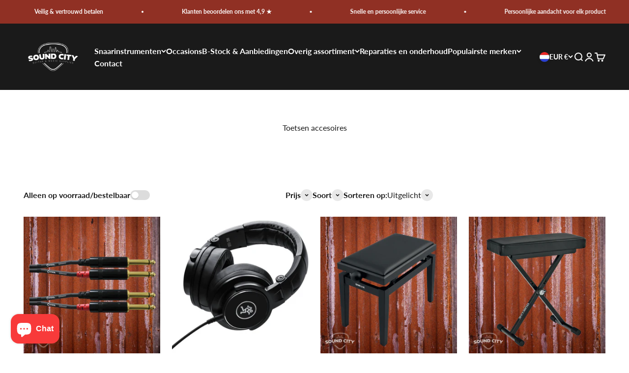

--- FILE ---
content_type: text/html; charset=utf-8
request_url: https://soundcitymusic.nl/collections/toetsen-accesoires
body_size: 46566
content:
<!doctype html>

<html lang="nl" dir="ltr">
  <head>
    <meta charset="utf-8">
    <meta name="viewport" content="width=device-width, initial-scale=1.0, height=device-height, minimum-scale=1.0, maximum-scale=1.0">
    <meta name="theme-color" content="#1a1a1a">

    <title>Toetsen accesoires</title><link rel="canonical" href="https://soundcitymusic.nl/collections/toetsen-accesoires"><link rel="shortcut icon" href="//soundcitymusic.nl/cdn/shop/files/sound-logo.png?v=1685536675&width=96">
      <link rel="apple-touch-icon" href="//soundcitymusic.nl/cdn/shop/files/sound-logo.png?v=1685536675&width=180"><link rel="preconnect" href="https://cdn.shopify.com">
    <link rel="preconnect" href="https://fonts.shopifycdn.com" crossorigin>
    <link rel="dns-prefetch" href="https://productreviews.shopifycdn.com"><link rel="preload" href="//soundcitymusic.nl/cdn/fonts/assistant/assistant_n7.bf44452348ec8b8efa3aa3068825305886b1c83c.woff2" as="font" type="font/woff2" crossorigin><link rel="preload" href="//soundcitymusic.nl/cdn/fonts/lato/lato_n4.c3b93d431f0091c8be23185e15c9d1fee1e971c5.woff2" as="font" type="font/woff2" crossorigin><meta property="og:type" content="website">
  <meta property="og:title" content="Toetsen accesoires"><meta property="og:image" content="http://soundcitymusic.nl/cdn/shop/collections/DSC-0136_e55dfcee-0caf-4f8d-988c-c9fcfeb2641e.jpg?v=1685712946&width=2048">
  <meta property="og:image:secure_url" content="https://soundcitymusic.nl/cdn/shop/collections/DSC-0136_e55dfcee-0caf-4f8d-988c-c9fcfeb2641e.jpg?v=1685712946&width=2048">
  <meta property="og:image:width" content="2048">
  <meta property="og:image:height" content="1366"><meta property="og:url" content="https://soundcitymusic.nl/collections/toetsen-accesoires">
<meta property="og:site_name" content="Sound City Music"><meta name="twitter:card" content="summary"><meta name="twitter:title" content="Toetsen accesoires">
  <meta name="twitter:description" content=""><meta name="twitter:image" content="https://soundcitymusic.nl/cdn/shop/collections/DSC-0136_e55dfcee-0caf-4f8d-988c-c9fcfeb2641e.jpg?crop=center&height=1200&v=1685712946&width=1200">
  <meta name="twitter:image:alt" content="Toetsen accesoires"><script async crossorigin fetchpriority="high" src="/cdn/shopifycloud/importmap-polyfill/es-modules-shim.2.4.0.js"></script>
<script type="application/ld+json">
  {
    "@context": "https://schema.org",
    "@type": "BreadcrumbList",
    "itemListElement": [{
        "@type": "ListItem",
        "position": 1,
        "name": "Start",
        "item": "https://soundcitymusic.nl"
      },{
            "@type": "ListItem",
            "position": 2,
            "name": "Toetsen accesoires",
            "item": "https://soundcitymusic.nl/collections/toetsen-accesoires"
          }]
  }
</script><style>/* Typography (heading) */
  @font-face {
  font-family: Assistant;
  font-weight: 700;
  font-style: normal;
  font-display: fallback;
  src: url("//soundcitymusic.nl/cdn/fonts/assistant/assistant_n7.bf44452348ec8b8efa3aa3068825305886b1c83c.woff2") format("woff2"),
       url("//soundcitymusic.nl/cdn/fonts/assistant/assistant_n7.0c887fee83f6b3bda822f1150b912c72da0f7b64.woff") format("woff");
}

/* Typography (body) */
  @font-face {
  font-family: Lato;
  font-weight: 400;
  font-style: normal;
  font-display: fallback;
  src: url("//soundcitymusic.nl/cdn/fonts/lato/lato_n4.c3b93d431f0091c8be23185e15c9d1fee1e971c5.woff2") format("woff2"),
       url("//soundcitymusic.nl/cdn/fonts/lato/lato_n4.d5c00c781efb195594fd2fd4ad04f7882949e327.woff") format("woff");
}

@font-face {
  font-family: Lato;
  font-weight: 400;
  font-style: italic;
  font-display: fallback;
  src: url("//soundcitymusic.nl/cdn/fonts/lato/lato_i4.09c847adc47c2fefc3368f2e241a3712168bc4b6.woff2") format("woff2"),
       url("//soundcitymusic.nl/cdn/fonts/lato/lato_i4.3c7d9eb6c1b0a2bf62d892c3ee4582b016d0f30c.woff") format("woff");
}

@font-face {
  font-family: Lato;
  font-weight: 700;
  font-style: normal;
  font-display: fallback;
  src: url("//soundcitymusic.nl/cdn/fonts/lato/lato_n7.900f219bc7337bc57a7a2151983f0a4a4d9d5dcf.woff2") format("woff2"),
       url("//soundcitymusic.nl/cdn/fonts/lato/lato_n7.a55c60751adcc35be7c4f8a0313f9698598612ee.woff") format("woff");
}

@font-face {
  font-family: Lato;
  font-weight: 700;
  font-style: italic;
  font-display: fallback;
  src: url("//soundcitymusic.nl/cdn/fonts/lato/lato_i7.16ba75868b37083a879b8dd9f2be44e067dfbf92.woff2") format("woff2"),
       url("//soundcitymusic.nl/cdn/fonts/lato/lato_i7.4c07c2b3b7e64ab516aa2f2081d2bb0366b9dce8.woff") format("woff");
}

:root {
    /**
     * ---------------------------------------------------------------------
     * SPACING VARIABLES
     *
     * We are using a spacing inspired from frameworks like Tailwind CSS.
     * ---------------------------------------------------------------------
     */
    --spacing-0-5: 0.125rem; /* 2px */
    --spacing-1: 0.25rem; /* 4px */
    --spacing-1-5: 0.375rem; /* 6px */
    --spacing-2: 0.5rem; /* 8px */
    --spacing-2-5: 0.625rem; /* 10px */
    --spacing-3: 0.75rem; /* 12px */
    --spacing-3-5: 0.875rem; /* 14px */
    --spacing-4: 1rem; /* 16px */
    --spacing-4-5: 1.125rem; /* 18px */
    --spacing-5: 1.25rem; /* 20px */
    --spacing-5-5: 1.375rem; /* 22px */
    --spacing-6: 1.5rem; /* 24px */
    --spacing-6-5: 1.625rem; /* 26px */
    --spacing-7: 1.75rem; /* 28px */
    --spacing-7-5: 1.875rem; /* 30px */
    --spacing-8: 2rem; /* 32px */
    --spacing-8-5: 2.125rem; /* 34px */
    --spacing-9: 2.25rem; /* 36px */
    --spacing-9-5: 2.375rem; /* 38px */
    --spacing-10: 2.5rem; /* 40px */
    --spacing-11: 2.75rem; /* 44px */
    --spacing-12: 3rem; /* 48px */
    --spacing-14: 3.5rem; /* 56px */
    --spacing-16: 4rem; /* 64px */
    --spacing-18: 4.5rem; /* 72px */
    --spacing-20: 5rem; /* 80px */
    --spacing-24: 6rem; /* 96px */
    --spacing-28: 7rem; /* 112px */
    --spacing-32: 8rem; /* 128px */
    --spacing-36: 9rem; /* 144px */
    --spacing-40: 10rem; /* 160px */
    --spacing-44: 11rem; /* 176px */
    --spacing-48: 12rem; /* 192px */
    --spacing-52: 13rem; /* 208px */
    --spacing-56: 14rem; /* 224px */
    --spacing-60: 15rem; /* 240px */
    --spacing-64: 16rem; /* 256px */
    --spacing-72: 18rem; /* 288px */
    --spacing-80: 20rem; /* 320px */
    --spacing-96: 24rem; /* 384px */

    /* Container */
    --container-max-width: 1600px;
    --container-narrow-max-width: 1350px;
    --container-gutter: var(--spacing-5);
    --section-outer-spacing-block: var(--spacing-10);
    --section-inner-max-spacing-block: var(--spacing-9);
    --section-inner-spacing-inline: var(--container-gutter);
    --section-stack-spacing-block: var(--spacing-8);

    /* Grid gutter */
    --grid-gutter: var(--spacing-5);

    /* Product list settings */
    --product-list-row-gap: var(--spacing-8);
    --product-list-column-gap: var(--grid-gutter);

    /* Form settings */
    --input-gap: var(--spacing-2);
    --input-height: 2.625rem;
    --input-padding-inline: var(--spacing-4);

    /* Other sizes */
    --sticky-area-height: calc(var(--sticky-announcement-bar-enabled, 0) * var(--announcement-bar-height, 0px) + var(--sticky-header-enabled, 0) * var(--header-height, 0px));

    /* RTL support */
    --transform-logical-flip: 1;
    --transform-origin-start: left;
    --transform-origin-end: right;

    /**
     * ---------------------------------------------------------------------
     * TYPOGRAPHY
     * ---------------------------------------------------------------------
     */

    /* Font properties */
    --heading-font-family: Assistant, sans-serif;
    --heading-font-weight: 700;
    --heading-font-style: normal;
    --heading-text-transform: normal;
    --heading-letter-spacing: -0.02em;
    --text-font-family: Lato, sans-serif;
    --text-font-weight: 400;
    --text-font-style: normal;
    --text-letter-spacing: 0.0em;

    /* Font sizes */
    --text-h0: 3rem;
    --text-h1: 2.5rem;
    --text-h2: 2rem;
    --text-h3: 1.5rem;
    --text-h4: 1.375rem;
    --text-h5: 1.125rem;
    --text-h6: 1rem;
    --text-xs: 0.6875rem;
    --text-sm: 0.75rem;
    --text-base: 0.875rem;
    --text-lg: 1.125rem;

    /**
     * ---------------------------------------------------------------------
     * COLORS
     * ---------------------------------------------------------------------
     */

    /* Color settings */--accent: 144 48 36;
    --text-primary: 26 26 26;
    --background-primary: 255 255 255;
    --dialog-background: 255 255 255;
    --border-color: var(--text-color, var(--text-primary)) / 0.12;

    /* Button colors */
    --button-background-primary: 144 48 36;
    --button-text-primary: 255 255 255;
    --button-background-secondary: 79 105 147;
    --button-text-secondary: 255 255 255;

    /* Status colors */
    --success-background: 224 244 232;
    --success-text: 0 163 65;
    --warning-background: 255 246 233;
    --warning-text: 255 183 74;
    --error-background: 254 231 231;
    --error-text: 248 58 58;

    /* Product colors */
    --on-sale-text: 0 163 65;
    --on-sale-badge-background: 0 163 65;
    --on-sale-badge-text: 255 255 255;
    --sold-out-badge-background: 0 0 0;
    --sold-out-badge-text: 255 255 255;
    --primary-badge-background: 128 60 238;
    --primary-badge-text: 255 255 255;
    --star-color: 255 183 74;
    --product-card-background: 255 255 255;
    --product-card-text: 26 26 26;

    /* Header colors */
    --header-background: 26 26 26;
    --header-text: 255 255 255;

    /* Footer colors */
    --footer-background: 26 26 26;
    --footer-text: 255 255 255;

    /* Rounded variables (used for border radius) */
    --rounded-xs: 0.25rem;
    --rounded-sm: 0.375rem;
    --rounded: 0.75rem;
    --rounded-lg: 1.5rem;
    --rounded-full: 9999px;

    --rounded-button: 3.75rem;
    --rounded-input: 0.5rem;

    /* Box shadow */
    --shadow-sm: 0 2px 8px rgb(var(--text-primary) / 0.1);
    --shadow: 0 5px 15px rgb(var(--text-primary) / 0.1);
    --shadow-md: 0 5px 30px rgb(var(--text-primary) / 0.1);
    --shadow-block: 0px 18px 50px rgb(var(--text-primary) / 0.1);

    /**
     * ---------------------------------------------------------------------
     * OTHER
     * ---------------------------------------------------------------------
     */

    --stagger-products-reveal-opacity: 0;
    --cursor-close-svg-url: url(//soundcitymusic.nl/cdn/shop/t/5/assets/cursor-close.svg?v=147174565022153725511752260038);
    --cursor-zoom-in-svg-url: url(//soundcitymusic.nl/cdn/shop/t/5/assets/cursor-zoom-in.svg?v=154953035094101115921752260038);
    --cursor-zoom-out-svg-url: url(//soundcitymusic.nl/cdn/shop/t/5/assets/cursor-zoom-out.svg?v=16155520337305705181752260039);
    --checkmark-svg-url: url(//soundcitymusic.nl/cdn/shop/t/5/assets/checkmark.svg?v=77552481021870063511752260039);
  }

  [dir="rtl"]:root {
    /* RTL support */
    --transform-logical-flip: -1;
    --transform-origin-start: right;
    --transform-origin-end: left;
  }

  @media screen and (min-width: 700px) {
    :root {
      /* Typography (font size) */
      --text-h0: 4rem;
      --text-h1: 3rem;
      --text-h2: 2.5rem;
      --text-h3: 2rem;
      --text-h4: 1.625rem;
      --text-h5: 1.25rem;
      --text-h6: 1.125rem;

      --text-xs: 0.75rem;
      --text-sm: 0.875rem;
      --text-base: 1.0rem;
      --text-lg: 1.25rem;

      /* Spacing */
      --container-gutter: 2rem;
      --section-outer-spacing-block: var(--spacing-14);
      --section-inner-max-spacing-block: var(--spacing-10);
      --section-inner-spacing-inline: var(--spacing-10);
      --section-stack-spacing-block: var(--spacing-12);

      /* Grid gutter */
      --grid-gutter: var(--spacing-6);

      /* Product list settings */
      --product-list-row-gap: var(--spacing-12);

      /* Form settings */
      --input-gap: 1rem;
      --input-height: 3.125rem;
      --input-padding-inline: var(--spacing-5);
    }
  }

  @media screen and (min-width: 1000px) {
    :root {
      /* Spacing settings */
      --container-gutter: var(--spacing-12);
      --section-outer-spacing-block: var(--spacing-16);
      --section-inner-max-spacing-block: var(--spacing-14);
      --section-inner-spacing-inline: var(--spacing-14);
      --section-stack-spacing-block: var(--spacing-12);
    }
  }

  @media screen and (min-width: 1150px) {
    :root {
      /* Spacing settings */
      --container-gutter: var(--spacing-12);
      --section-outer-spacing-block: var(--spacing-16);
      --section-inner-max-spacing-block: var(--spacing-14);
      --section-inner-spacing-inline: var(--spacing-14);
      --section-stack-spacing-block: var(--spacing-12);
    }
  }

  @media screen and (min-width: 1400px) {
    :root {
      /* Typography (font size) */
      --text-h0: 5rem;
      --text-h1: 3.75rem;
      --text-h2: 3rem;
      --text-h3: 2.25rem;
      --text-h4: 2rem;
      --text-h5: 1.5rem;
      --text-h6: 1.25rem;

      --section-outer-spacing-block: var(--spacing-20);
      --section-inner-max-spacing-block: var(--spacing-16);
      --section-inner-spacing-inline: var(--spacing-16);
    }
  }

  @media screen and (min-width: 1600px) {
    :root {
      --section-outer-spacing-block: var(--spacing-20);
      --section-inner-max-spacing-block: var(--spacing-18);
      --section-inner-spacing-inline: var(--spacing-18);
    }
  }

  /**
   * ---------------------------------------------------------------------
   * LIQUID DEPENDANT CSS
   *
   * Our main CSS is Liquid free, but some very specific features depend on
   * theme settings, so we have them here
   * ---------------------------------------------------------------------
   */@media screen and (pointer: fine) {
        .button:not([disabled]):hover, .btn:not([disabled]):hover, .shopify-payment-button__button--unbranded:not([disabled]):hover {
          --button-background-opacity: 0.85;
        }

        .button--subdued:not([disabled]):hover {
          --button-background: var(--text-color) / .05 !important;
        }
      }</style><script>
  // This allows to expose several variables to the global scope, to be used in scripts
  window.themeVariables = {
    settings: {
      showPageTransition: null,
      staggerProductsApparition: true,
      reduceDrawerAnimation: false,
      reduceMenuAnimation: false,
      headingApparition: "split_fade",
      pageType: "collection",
      moneyFormat: "€{{amount_with_comma_separator}}",
      moneyWithCurrencyFormat: "€{{amount_with_comma_separator}} EUR",
      currencyCodeEnabled: true,
      cartType: "drawer",
      showDiscount: true,
      discountMode: "saving",
      pageBackground: "#ffffff",
      textColor: "#1a1a1a"
    },

    strings: {
      accessibilityClose: "Sluiten",
      accessibilityNext: "Volgende",
      accessibilityPrevious: "Vorige",
      closeGallery: "Galerie sluiten",
      zoomGallery: "In-\/uitzoomen",
      errorGallery: "Afbeelding kan niet worden geladen",
      searchNoResults: "Er konden geen resultaten worden gevonden.",
      addOrderNote: "Bestelnotitie toevoegen",
      editOrderNote: "Bestelnotitie bewerken",
      shippingEstimatorNoResults: "Sorry, we verzenden niet naar je adres.",
      shippingEstimatorOneResult: "Er is één verzendtarief voor je adres:",
      shippingEstimatorMultipleResults: "Er zijn meerdere verzendtarieven voor je adres:",
      shippingEstimatorError: "Er zijn een of meer fouten opgetreden bij het ophalen van de verzendtarieven:"
    },

    breakpoints: {
      'sm': 'screen and (min-width: 700px)',
      'md': 'screen and (min-width: 1000px)',
      'lg': 'screen and (min-width: 1150px)',
      'xl': 'screen and (min-width: 1400px)',

      'sm-max': 'screen and (max-width: 699px)',
      'md-max': 'screen and (max-width: 999px)',
      'lg-max': 'screen and (max-width: 1149px)',
      'xl-max': 'screen and (max-width: 1399px)'
    }
  };

  // For detecting native share
  document.documentElement.classList.add(`native-share--${navigator.share ? 'enabled' : 'disabled'}`);</script><script type="importmap">{
        "imports": {
          "vendor": "//soundcitymusic.nl/cdn/shop/t/5/assets/vendor.min.js?v=166563502121812900551752260023",
          "theme": "//soundcitymusic.nl/cdn/shop/t/5/assets/theme.js?v=23449326874515410531752260023",
          "photoswipe": "//soundcitymusic.nl/cdn/shop/t/5/assets/photoswipe.min.js?v=13374349288281597431752260023"
        }
      }
    </script>

    <script type="module" src="//soundcitymusic.nl/cdn/shop/t/5/assets/vendor.min.js?v=166563502121812900551752260023"></script>
    <script type="module" src="//soundcitymusic.nl/cdn/shop/t/5/assets/theme.js?v=23449326874515410531752260023"></script>

    <script>window.performance && window.performance.mark && window.performance.mark('shopify.content_for_header.start');</script><meta name="facebook-domain-verification" content="km9o6qmrrg24oljm9migojrgsknrpx">
<meta name="google-site-verification" content="So8206OtKa8L1LDMf9WR8Hl9OkykkVCgT52H7pmn1L0">
<meta id="shopify-digital-wallet" name="shopify-digital-wallet" content="/75913494853/digital_wallets/dialog">
<meta name="shopify-checkout-api-token" content="d98cdf021f08fb1370ff4d250f6b03ef">
<meta id="in-context-paypal-metadata" data-shop-id="75913494853" data-venmo-supported="false" data-environment="production" data-locale="nl_NL" data-paypal-v4="true" data-currency="EUR">
<link rel="alternate" type="application/atom+xml" title="Feed" href="/collections/toetsen-accesoires.atom" />
<link rel="next" href="/collections/toetsen-accesoires?page=2">
<link rel="alternate" type="application/json+oembed" href="https://soundcitymusic.nl/collections/toetsen-accesoires.oembed">
<script async="async" src="/checkouts/internal/preloads.js?locale=nl-NL"></script>
<script id="apple-pay-shop-capabilities" type="application/json">{"shopId":75913494853,"countryCode":"NL","currencyCode":"EUR","merchantCapabilities":["supports3DS"],"merchantId":"gid:\/\/shopify\/Shop\/75913494853","merchantName":"Sound City Music","requiredBillingContactFields":["postalAddress","email"],"requiredShippingContactFields":["postalAddress","email"],"shippingType":"shipping","supportedNetworks":["visa"],"total":{"type":"pending","label":"Sound City Music","amount":"1.00"},"shopifyPaymentsEnabled":true,"supportsSubscriptions":true}</script>
<script id="shopify-features" type="application/json">{"accessToken":"d98cdf021f08fb1370ff4d250f6b03ef","betas":["rich-media-storefront-analytics"],"domain":"soundcitymusic.nl","predictiveSearch":true,"shopId":75913494853,"locale":"nl"}</script>
<script>var Shopify = Shopify || {};
Shopify.shop = "c2fb52.myshopify.com";
Shopify.locale = "nl";
Shopify.currency = {"active":"EUR","rate":"1.0"};
Shopify.country = "NL";
Shopify.theme = {"name":"Bijgewerkte kopie van Impact","id":183396499781,"schema_name":"Impact","schema_version":"6.9.1","theme_store_id":1190,"role":"main"};
Shopify.theme.handle = "null";
Shopify.theme.style = {"id":null,"handle":null};
Shopify.cdnHost = "soundcitymusic.nl/cdn";
Shopify.routes = Shopify.routes || {};
Shopify.routes.root = "/";</script>
<script type="module">!function(o){(o.Shopify=o.Shopify||{}).modules=!0}(window);</script>
<script>!function(o){function n(){var o=[];function n(){o.push(Array.prototype.slice.apply(arguments))}return n.q=o,n}var t=o.Shopify=o.Shopify||{};t.loadFeatures=n(),t.autoloadFeatures=n()}(window);</script>
<script id="shop-js-analytics" type="application/json">{"pageType":"collection"}</script>
<script defer="defer" async type="module" src="//soundcitymusic.nl/cdn/shopifycloud/shop-js/modules/v2/client.init-shop-cart-sync_CwGft62q.nl.esm.js"></script>
<script defer="defer" async type="module" src="//soundcitymusic.nl/cdn/shopifycloud/shop-js/modules/v2/chunk.common_BAeYDmFP.esm.js"></script>
<script defer="defer" async type="module" src="//soundcitymusic.nl/cdn/shopifycloud/shop-js/modules/v2/chunk.modal_B9qqLDBC.esm.js"></script>
<script type="module">
  await import("//soundcitymusic.nl/cdn/shopifycloud/shop-js/modules/v2/client.init-shop-cart-sync_CwGft62q.nl.esm.js");
await import("//soundcitymusic.nl/cdn/shopifycloud/shop-js/modules/v2/chunk.common_BAeYDmFP.esm.js");
await import("//soundcitymusic.nl/cdn/shopifycloud/shop-js/modules/v2/chunk.modal_B9qqLDBC.esm.js");

  window.Shopify.SignInWithShop?.initShopCartSync?.({"fedCMEnabled":true,"windoidEnabled":true});

</script>
<script>(function() {
  var isLoaded = false;
  function asyncLoad() {
    if (isLoaded) return;
    isLoaded = true;
    var urls = ["\/\/cdn.shopify.com\/proxy\/61df9761f6e60cd2331e38dcd6d11bcedb7e8ca5a180cac11b6adc92f4a78ac3\/cdn.vstar.app\/static\/js\/thankyou.js?shop=c2fb52.myshopify.com\u0026sp-cache-control=cHVibGljLCBtYXgtYWdlPTkwMA","https:\/\/api.fastbundle.co\/scripts\/src.js?shop=c2fb52.myshopify.com","https:\/\/api.fastbundle.co\/scripts\/script_tag.js?shop=c2fb52.myshopify.com","https:\/\/s3.eu-west-1.amazonaws.com\/production-klarna-il-shopify-osm\/7bec47374bc1cb6b6338dfd4d69e7bffd4f4b70b\/c2fb52.myshopify.com-1753451486426.js?shop=c2fb52.myshopify.com"];
    for (var i = 0; i < urls.length; i++) {
      var s = document.createElement('script');
      s.type = 'text/javascript';
      s.async = true;
      s.src = urls[i];
      var x = document.getElementsByTagName('script')[0];
      x.parentNode.insertBefore(s, x);
    }
  };
  if(window.attachEvent) {
    window.attachEvent('onload', asyncLoad);
  } else {
    window.addEventListener('load', asyncLoad, false);
  }
})();</script>
<script id="__st">var __st={"a":75913494853,"offset":3600,"reqid":"51692114-bbd7-4f6e-945f-760a37afc592-1769484276","pageurl":"soundcitymusic.nl\/collections\/toetsen-accesoires","u":"026d215a7839","p":"collection","rtyp":"collection","rid":602792231237};</script>
<script>window.ShopifyPaypalV4VisibilityTracking = true;</script>
<script id="captcha-bootstrap">!function(){'use strict';const t='contact',e='account',n='new_comment',o=[[t,t],['blogs',n],['comments',n],[t,'customer']],c=[[e,'customer_login'],[e,'guest_login'],[e,'recover_customer_password'],[e,'create_customer']],r=t=>t.map((([t,e])=>`form[action*='/${t}']:not([data-nocaptcha='true']) input[name='form_type'][value='${e}']`)).join(','),a=t=>()=>t?[...document.querySelectorAll(t)].map((t=>t.form)):[];function s(){const t=[...o],e=r(t);return a(e)}const i='password',u='form_key',d=['recaptcha-v3-token','g-recaptcha-response','h-captcha-response',i],f=()=>{try{return window.sessionStorage}catch{return}},m='__shopify_v',_=t=>t.elements[u];function p(t,e,n=!1){try{const o=window.sessionStorage,c=JSON.parse(o.getItem(e)),{data:r}=function(t){const{data:e,action:n}=t;return t[m]||n?{data:e,action:n}:{data:t,action:n}}(c);for(const[e,n]of Object.entries(r))t.elements[e]&&(t.elements[e].value=n);n&&o.removeItem(e)}catch(o){console.error('form repopulation failed',{error:o})}}const l='form_type',E='cptcha';function T(t){t.dataset[E]=!0}const w=window,h=w.document,L='Shopify',v='ce_forms',y='captcha';let A=!1;((t,e)=>{const n=(g='f06e6c50-85a8-45c8-87d0-21a2b65856fe',I='https://cdn.shopify.com/shopifycloud/storefront-forms-hcaptcha/ce_storefront_forms_captcha_hcaptcha.v1.5.2.iife.js',D={infoText:'Beschermd door hCaptcha',privacyText:'Privacy',termsText:'Voorwaarden'},(t,e,n)=>{const o=w[L][v],c=o.bindForm;if(c)return c(t,g,e,D).then(n);var r;o.q.push([[t,g,e,D],n]),r=I,A||(h.body.append(Object.assign(h.createElement('script'),{id:'captcha-provider',async:!0,src:r})),A=!0)});var g,I,D;w[L]=w[L]||{},w[L][v]=w[L][v]||{},w[L][v].q=[],w[L][y]=w[L][y]||{},w[L][y].protect=function(t,e){n(t,void 0,e),T(t)},Object.freeze(w[L][y]),function(t,e,n,w,h,L){const[v,y,A,g]=function(t,e,n){const i=e?o:[],u=t?c:[],d=[...i,...u],f=r(d),m=r(i),_=r(d.filter((([t,e])=>n.includes(e))));return[a(f),a(m),a(_),s()]}(w,h,L),I=t=>{const e=t.target;return e instanceof HTMLFormElement?e:e&&e.form},D=t=>v().includes(t);t.addEventListener('submit',(t=>{const e=I(t);if(!e)return;const n=D(e)&&!e.dataset.hcaptchaBound&&!e.dataset.recaptchaBound,o=_(e),c=g().includes(e)&&(!o||!o.value);(n||c)&&t.preventDefault(),c&&!n&&(function(t){try{if(!f())return;!function(t){const e=f();if(!e)return;const n=_(t);if(!n)return;const o=n.value;o&&e.removeItem(o)}(t);const e=Array.from(Array(32),(()=>Math.random().toString(36)[2])).join('');!function(t,e){_(t)||t.append(Object.assign(document.createElement('input'),{type:'hidden',name:u})),t.elements[u].value=e}(t,e),function(t,e){const n=f();if(!n)return;const o=[...t.querySelectorAll(`input[type='${i}']`)].map((({name:t})=>t)),c=[...d,...o],r={};for(const[a,s]of new FormData(t).entries())c.includes(a)||(r[a]=s);n.setItem(e,JSON.stringify({[m]:1,action:t.action,data:r}))}(t,e)}catch(e){console.error('failed to persist form',e)}}(e),e.submit())}));const S=(t,e)=>{t&&!t.dataset[E]&&(n(t,e.some((e=>e===t))),T(t))};for(const o of['focusin','change'])t.addEventListener(o,(t=>{const e=I(t);D(e)&&S(e,y())}));const B=e.get('form_key'),M=e.get(l),P=B&&M;t.addEventListener('DOMContentLoaded',(()=>{const t=y();if(P)for(const e of t)e.elements[l].value===M&&p(e,B);[...new Set([...A(),...v().filter((t=>'true'===t.dataset.shopifyCaptcha))])].forEach((e=>S(e,t)))}))}(h,new URLSearchParams(w.location.search),n,t,e,['guest_login'])})(!0,!0)}();</script>
<script integrity="sha256-4kQ18oKyAcykRKYeNunJcIwy7WH5gtpwJnB7kiuLZ1E=" data-source-attribution="shopify.loadfeatures" defer="defer" src="//soundcitymusic.nl/cdn/shopifycloud/storefront/assets/storefront/load_feature-a0a9edcb.js" crossorigin="anonymous"></script>
<script data-source-attribution="shopify.dynamic_checkout.dynamic.init">var Shopify=Shopify||{};Shopify.PaymentButton=Shopify.PaymentButton||{isStorefrontPortableWallets:!0,init:function(){window.Shopify.PaymentButton.init=function(){};var t=document.createElement("script");t.src="https://soundcitymusic.nl/cdn/shopifycloud/portable-wallets/latest/portable-wallets.nl.js",t.type="module",document.head.appendChild(t)}};
</script>
<script data-source-attribution="shopify.dynamic_checkout.buyer_consent">
  function portableWalletsHideBuyerConsent(e){var t=document.getElementById("shopify-buyer-consent"),n=document.getElementById("shopify-subscription-policy-button");t&&n&&(t.classList.add("hidden"),t.setAttribute("aria-hidden","true"),n.removeEventListener("click",e))}function portableWalletsShowBuyerConsent(e){var t=document.getElementById("shopify-buyer-consent"),n=document.getElementById("shopify-subscription-policy-button");t&&n&&(t.classList.remove("hidden"),t.removeAttribute("aria-hidden"),n.addEventListener("click",e))}window.Shopify?.PaymentButton&&(window.Shopify.PaymentButton.hideBuyerConsent=portableWalletsHideBuyerConsent,window.Shopify.PaymentButton.showBuyerConsent=portableWalletsShowBuyerConsent);
</script>
<script data-source-attribution="shopify.dynamic_checkout.cart.bootstrap">document.addEventListener("DOMContentLoaded",(function(){function t(){return document.querySelector("shopify-accelerated-checkout-cart, shopify-accelerated-checkout")}if(t())Shopify.PaymentButton.init();else{new MutationObserver((function(e,n){t()&&(Shopify.PaymentButton.init(),n.disconnect())})).observe(document.body,{childList:!0,subtree:!0})}}));
</script>
<script id='scb4127' type='text/javascript' async='' src='https://soundcitymusic.nl/cdn/shopifycloud/privacy-banner/storefront-banner.js'></script><link id="shopify-accelerated-checkout-styles" rel="stylesheet" media="screen" href="https://soundcitymusic.nl/cdn/shopifycloud/portable-wallets/latest/accelerated-checkout-backwards-compat.css" crossorigin="anonymous">
<style id="shopify-accelerated-checkout-cart">
        #shopify-buyer-consent {
  margin-top: 1em;
  display: inline-block;
  width: 100%;
}

#shopify-buyer-consent.hidden {
  display: none;
}

#shopify-subscription-policy-button {
  background: none;
  border: none;
  padding: 0;
  text-decoration: underline;
  font-size: inherit;
  cursor: pointer;
}

#shopify-subscription-policy-button::before {
  box-shadow: none;
}

      </style>

<script>window.performance && window.performance.mark && window.performance.mark('shopify.content_for_header.end');</script>
<link href="//soundcitymusic.nl/cdn/shop/t/5/assets/theme.css?v=117068745678301954081752260023" rel="stylesheet" type="text/css" media="all" /><script src="https://cdn.shopify.com/extensions/e8878072-2f6b-4e89-8082-94b04320908d/inbox-1254/assets/inbox-chat-loader.js" type="text/javascript" defer="defer"></script>
<link href="https://monorail-edge.shopifysvc.com" rel="dns-prefetch">
<script>(function(){if ("sendBeacon" in navigator && "performance" in window) {try {var session_token_from_headers = performance.getEntriesByType('navigation')[0].serverTiming.find(x => x.name == '_s').description;} catch {var session_token_from_headers = undefined;}var session_cookie_matches = document.cookie.match(/_shopify_s=([^;]*)/);var session_token_from_cookie = session_cookie_matches && session_cookie_matches.length === 2 ? session_cookie_matches[1] : "";var session_token = session_token_from_headers || session_token_from_cookie || "";function handle_abandonment_event(e) {var entries = performance.getEntries().filter(function(entry) {return /monorail-edge.shopifysvc.com/.test(entry.name);});if (!window.abandonment_tracked && entries.length === 0) {window.abandonment_tracked = true;var currentMs = Date.now();var navigation_start = performance.timing.navigationStart;var payload = {shop_id: 75913494853,url: window.location.href,navigation_start,duration: currentMs - navigation_start,session_token,page_type: "collection"};window.navigator.sendBeacon("https://monorail-edge.shopifysvc.com/v1/produce", JSON.stringify({schema_id: "online_store_buyer_site_abandonment/1.1",payload: payload,metadata: {event_created_at_ms: currentMs,event_sent_at_ms: currentMs}}));}}window.addEventListener('pagehide', handle_abandonment_event);}}());</script>
<script id="web-pixels-manager-setup">(function e(e,d,r,n,o){if(void 0===o&&(o={}),!Boolean(null===(a=null===(i=window.Shopify)||void 0===i?void 0:i.analytics)||void 0===a?void 0:a.replayQueue)){var i,a;window.Shopify=window.Shopify||{};var t=window.Shopify;t.analytics=t.analytics||{};var s=t.analytics;s.replayQueue=[],s.publish=function(e,d,r){return s.replayQueue.push([e,d,r]),!0};try{self.performance.mark("wpm:start")}catch(e){}var l=function(){var e={modern:/Edge?\/(1{2}[4-9]|1[2-9]\d|[2-9]\d{2}|\d{4,})\.\d+(\.\d+|)|Firefox\/(1{2}[4-9]|1[2-9]\d|[2-9]\d{2}|\d{4,})\.\d+(\.\d+|)|Chrom(ium|e)\/(9{2}|\d{3,})\.\d+(\.\d+|)|(Maci|X1{2}).+ Version\/(15\.\d+|(1[6-9]|[2-9]\d|\d{3,})\.\d+)([,.]\d+|)( \(\w+\)|)( Mobile\/\w+|) Safari\/|Chrome.+OPR\/(9{2}|\d{3,})\.\d+\.\d+|(CPU[ +]OS|iPhone[ +]OS|CPU[ +]iPhone|CPU IPhone OS|CPU iPad OS)[ +]+(15[._]\d+|(1[6-9]|[2-9]\d|\d{3,})[._]\d+)([._]\d+|)|Android:?[ /-](13[3-9]|1[4-9]\d|[2-9]\d{2}|\d{4,})(\.\d+|)(\.\d+|)|Android.+Firefox\/(13[5-9]|1[4-9]\d|[2-9]\d{2}|\d{4,})\.\d+(\.\d+|)|Android.+Chrom(ium|e)\/(13[3-9]|1[4-9]\d|[2-9]\d{2}|\d{4,})\.\d+(\.\d+|)|SamsungBrowser\/([2-9]\d|\d{3,})\.\d+/,legacy:/Edge?\/(1[6-9]|[2-9]\d|\d{3,})\.\d+(\.\d+|)|Firefox\/(5[4-9]|[6-9]\d|\d{3,})\.\d+(\.\d+|)|Chrom(ium|e)\/(5[1-9]|[6-9]\d|\d{3,})\.\d+(\.\d+|)([\d.]+$|.*Safari\/(?![\d.]+ Edge\/[\d.]+$))|(Maci|X1{2}).+ Version\/(10\.\d+|(1[1-9]|[2-9]\d|\d{3,})\.\d+)([,.]\d+|)( \(\w+\)|)( Mobile\/\w+|) Safari\/|Chrome.+OPR\/(3[89]|[4-9]\d|\d{3,})\.\d+\.\d+|(CPU[ +]OS|iPhone[ +]OS|CPU[ +]iPhone|CPU IPhone OS|CPU iPad OS)[ +]+(10[._]\d+|(1[1-9]|[2-9]\d|\d{3,})[._]\d+)([._]\d+|)|Android:?[ /-](13[3-9]|1[4-9]\d|[2-9]\d{2}|\d{4,})(\.\d+|)(\.\d+|)|Mobile Safari.+OPR\/([89]\d|\d{3,})\.\d+\.\d+|Android.+Firefox\/(13[5-9]|1[4-9]\d|[2-9]\d{2}|\d{4,})\.\d+(\.\d+|)|Android.+Chrom(ium|e)\/(13[3-9]|1[4-9]\d|[2-9]\d{2}|\d{4,})\.\d+(\.\d+|)|Android.+(UC? ?Browser|UCWEB|U3)[ /]?(15\.([5-9]|\d{2,})|(1[6-9]|[2-9]\d|\d{3,})\.\d+)\.\d+|SamsungBrowser\/(5\.\d+|([6-9]|\d{2,})\.\d+)|Android.+MQ{2}Browser\/(14(\.(9|\d{2,})|)|(1[5-9]|[2-9]\d|\d{3,})(\.\d+|))(\.\d+|)|K[Aa][Ii]OS\/(3\.\d+|([4-9]|\d{2,})\.\d+)(\.\d+|)/},d=e.modern,r=e.legacy,n=navigator.userAgent;return n.match(d)?"modern":n.match(r)?"legacy":"unknown"}(),u="modern"===l?"modern":"legacy",c=(null!=n?n:{modern:"",legacy:""})[u],f=function(e){return[e.baseUrl,"/wpm","/b",e.hashVersion,"modern"===e.buildTarget?"m":"l",".js"].join("")}({baseUrl:d,hashVersion:r,buildTarget:u}),m=function(e){var d=e.version,r=e.bundleTarget,n=e.surface,o=e.pageUrl,i=e.monorailEndpoint;return{emit:function(e){var a=e.status,t=e.errorMsg,s=(new Date).getTime(),l=JSON.stringify({metadata:{event_sent_at_ms:s},events:[{schema_id:"web_pixels_manager_load/3.1",payload:{version:d,bundle_target:r,page_url:o,status:a,surface:n,error_msg:t},metadata:{event_created_at_ms:s}}]});if(!i)return console&&console.warn&&console.warn("[Web Pixels Manager] No Monorail endpoint provided, skipping logging."),!1;try{return self.navigator.sendBeacon.bind(self.navigator)(i,l)}catch(e){}var u=new XMLHttpRequest;try{return u.open("POST",i,!0),u.setRequestHeader("Content-Type","text/plain"),u.send(l),!0}catch(e){return console&&console.warn&&console.warn("[Web Pixels Manager] Got an unhandled error while logging to Monorail."),!1}}}}({version:r,bundleTarget:l,surface:e.surface,pageUrl:self.location.href,monorailEndpoint:e.monorailEndpoint});try{o.browserTarget=l,function(e){var d=e.src,r=e.async,n=void 0===r||r,o=e.onload,i=e.onerror,a=e.sri,t=e.scriptDataAttributes,s=void 0===t?{}:t,l=document.createElement("script"),u=document.querySelector("head"),c=document.querySelector("body");if(l.async=n,l.src=d,a&&(l.integrity=a,l.crossOrigin="anonymous"),s)for(var f in s)if(Object.prototype.hasOwnProperty.call(s,f))try{l.dataset[f]=s[f]}catch(e){}if(o&&l.addEventListener("load",o),i&&l.addEventListener("error",i),u)u.appendChild(l);else{if(!c)throw new Error("Did not find a head or body element to append the script");c.appendChild(l)}}({src:f,async:!0,onload:function(){if(!function(){var e,d;return Boolean(null===(d=null===(e=window.Shopify)||void 0===e?void 0:e.analytics)||void 0===d?void 0:d.initialized)}()){var d=window.webPixelsManager.init(e)||void 0;if(d){var r=window.Shopify.analytics;r.replayQueue.forEach((function(e){var r=e[0],n=e[1],o=e[2];d.publishCustomEvent(r,n,o)})),r.replayQueue=[],r.publish=d.publishCustomEvent,r.visitor=d.visitor,r.initialized=!0}}},onerror:function(){return m.emit({status:"failed",errorMsg:"".concat(f," has failed to load")})},sri:function(e){var d=/^sha384-[A-Za-z0-9+/=]+$/;return"string"==typeof e&&d.test(e)}(c)?c:"",scriptDataAttributes:o}),m.emit({status:"loading"})}catch(e){m.emit({status:"failed",errorMsg:(null==e?void 0:e.message)||"Unknown error"})}}})({shopId: 75913494853,storefrontBaseUrl: "https://soundcitymusic.nl",extensionsBaseUrl: "https://extensions.shopifycdn.com/cdn/shopifycloud/web-pixels-manager",monorailEndpoint: "https://monorail-edge.shopifysvc.com/unstable/produce_batch",surface: "storefront-renderer",enabledBetaFlags: ["2dca8a86"],webPixelsConfigList: [{"id":"1556152645","configuration":"{\"shopId\": \"75913494853\", \"domain\": \"https:\/\/api.trustoo.io\/\"}","eventPayloadVersion":"v1","runtimeContext":"STRICT","scriptVersion":"ba09fa9fe3be54bc43d59b10cafc99bb","type":"APP","apiClientId":6212459,"privacyPurposes":["ANALYTICS","SALE_OF_DATA"],"dataSharingAdjustments":{"protectedCustomerApprovalScopes":["read_customer_address","read_customer_email","read_customer_name","read_customer_personal_data","read_customer_phone"]}},{"id":"1050542405","configuration":"{\"config\":\"{\\\"pixel_id\\\":\\\"GT-P8ZBK8N\\\",\\\"target_country\\\":\\\"NL\\\",\\\"gtag_events\\\":[{\\\"type\\\":\\\"purchase\\\",\\\"action_label\\\":\\\"MC-50ZM9Q7R5C\\\"},{\\\"type\\\":\\\"page_view\\\",\\\"action_label\\\":\\\"MC-50ZM9Q7R5C\\\"},{\\\"type\\\":\\\"view_item\\\",\\\"action_label\\\":\\\"MC-50ZM9Q7R5C\\\"}],\\\"enable_monitoring_mode\\\":false}\"}","eventPayloadVersion":"v1","runtimeContext":"OPEN","scriptVersion":"b2a88bafab3e21179ed38636efcd8a93","type":"APP","apiClientId":1780363,"privacyPurposes":[],"dataSharingAdjustments":{"protectedCustomerApprovalScopes":["read_customer_address","read_customer_email","read_customer_name","read_customer_personal_data","read_customer_phone"]}},{"id":"407863621","configuration":"{\"pixel_id\":\"279743544553443\",\"pixel_type\":\"facebook_pixel\",\"metaapp_system_user_token\":\"-\"}","eventPayloadVersion":"v1","runtimeContext":"OPEN","scriptVersion":"ca16bc87fe92b6042fbaa3acc2fbdaa6","type":"APP","apiClientId":2329312,"privacyPurposes":["ANALYTICS","MARKETING","SALE_OF_DATA"],"dataSharingAdjustments":{"protectedCustomerApprovalScopes":["read_customer_address","read_customer_email","read_customer_name","read_customer_personal_data","read_customer_phone"]}},{"id":"shopify-app-pixel","configuration":"{}","eventPayloadVersion":"v1","runtimeContext":"STRICT","scriptVersion":"0450","apiClientId":"shopify-pixel","type":"APP","privacyPurposes":["ANALYTICS","MARKETING"]},{"id":"shopify-custom-pixel","eventPayloadVersion":"v1","runtimeContext":"LAX","scriptVersion":"0450","apiClientId":"shopify-pixel","type":"CUSTOM","privacyPurposes":["ANALYTICS","MARKETING"]}],isMerchantRequest: false,initData: {"shop":{"name":"Sound City Music","paymentSettings":{"currencyCode":"EUR"},"myshopifyDomain":"c2fb52.myshopify.com","countryCode":"NL","storefrontUrl":"https:\/\/soundcitymusic.nl"},"customer":null,"cart":null,"checkout":null,"productVariants":[],"purchasingCompany":null},},"https://soundcitymusic.nl/cdn","fcfee988w5aeb613cpc8e4bc33m6693e112",{"modern":"","legacy":""},{"shopId":"75913494853","storefrontBaseUrl":"https:\/\/soundcitymusic.nl","extensionBaseUrl":"https:\/\/extensions.shopifycdn.com\/cdn\/shopifycloud\/web-pixels-manager","surface":"storefront-renderer","enabledBetaFlags":"[\"2dca8a86\"]","isMerchantRequest":"false","hashVersion":"fcfee988w5aeb613cpc8e4bc33m6693e112","publish":"custom","events":"[[\"page_viewed\",{}],[\"collection_viewed\",{\"collection\":{\"id\":\"602792231237\",\"title\":\"Toetsen accesoires\",\"productVariants\":[{\"price\":{\"amount\":24.99,\"currencyCode\":\"EUR\"},\"product\":{\"title\":\"Cordial CFU6PP Stereokabel 2x Jack\/2x Jack (6m)\",\"vendor\":\"Sound City Music\",\"id\":\"9196888424773\",\"untranslatedTitle\":\"Cordial CFU6PP Stereokabel 2x Jack\/2x Jack (6m)\",\"url\":\"\/products\/cordial-cfu6pp-stereo-jack-jack-6m\",\"type\":\"\"},\"id\":\"48452634902853\",\"image\":{\"src\":\"\/\/soundcitymusic.nl\/cdn\/shop\/files\/Bestand_000_16_52097313-6761-42a5-8b94-4f3837938d89.jpg?v=1712328001\"},\"sku\":null,\"title\":\"Default Title\",\"untranslatedTitle\":\"Default Title\"},{\"price\":{\"amount\":89.0,\"currencyCode\":\"EUR\"},\"product\":{\"title\":\"Mackie MC-150 Hoofdtelefoon Closed-Back\",\"vendor\":\"Sound City Music\",\"id\":\"9663397167429\",\"untranslatedTitle\":\"Mackie MC-150 Hoofdtelefoon Closed-Back\",\"url\":\"\/products\/mackie-mc-150-hoofdtelefoon\",\"type\":\"\"},\"id\":\"50029625278789\",\"image\":{\"src\":\"\/\/soundcitymusic.nl\/cdn\/shop\/files\/MA119637_01.jpg?v=1765969557\"},\"sku\":\"MA119637\",\"title\":\"Default Title\",\"untranslatedTitle\":\"Default Title\"},{\"price\":{\"amount\":129.0,\"currencyCode\":\"EUR\"},\"product\":{\"title\":\"Quiklok PB100BKS Pianobank luxe houten zitting\",\"vendor\":\"Sound City Music\",\"id\":\"8579138027845\",\"untranslatedTitle\":\"Quiklok PB100BKS Pianobank luxe houten zitting\",\"url\":\"\/products\/quiklok-pb100bks-pianobank-luxe-houten-zitting\",\"type\":\"\"},\"id\":\"46774512025925\",\"image\":{\"src\":\"\/\/soundcitymusic.nl\/cdn\/shop\/files\/Bestand_000_12_3a121119-1e72-47d8-ab74-84c2b1252e96.jpg?v=1710601510\"},\"sku\":\"\",\"title\":\"Default Title\",\"untranslatedTitle\":\"Default Title\"},{\"price\":{\"amount\":45.0,\"currencyCode\":\"EUR\"},\"product\":{\"title\":\"Quiklok BX8 'Basic' X-Style Keyboardbank\",\"vendor\":\"Sound City Music\",\"id\":\"8579138617669\",\"untranslatedTitle\":\"Quiklok BX8 'Basic' X-Style Keyboardbank\",\"url\":\"\/products\/quiklok-bx8-basic-x-style-keyboardbank\",\"type\":\"\"},\"id\":\"46774513336645\",\"image\":{\"src\":\"\/\/soundcitymusic.nl\/cdn\/shop\/files\/Bestand_000_30.jpg?v=1700906535\"},\"sku\":\"\",\"title\":\"Default Title\",\"untranslatedTitle\":\"Default Title\"},{\"price\":{\"amount\":139.95,\"currencyCode\":\"EUR\"},\"product\":{\"title\":\"Hercules KS-210B Double Tier Keyboard Stand, EZ-LOK system\",\"vendor\":\"Sound City Music\",\"id\":\"8579134652741\",\"untranslatedTitle\":\"Hercules KS-210B Double Tier Keyboard Stand, EZ-LOK system\",\"url\":\"\/products\/hercules-210b-double-tier-keyboard-stand-ez-lok-system\",\"type\":\"\"},\"id\":\"46774494429509\",\"image\":{\"src\":\"\/\/soundcitymusic.nl\/cdn\/shop\/files\/Bestand_000_5_b5fde57a-f2c8-462c-8107-2f137178c50d.jpg?v=1718265298\"},\"sku\":\"HCKS-120B\",\"title\":\"Default Title\",\"untranslatedTitle\":\"Default Title\"},{\"price\":{\"amount\":76.95,\"currencyCode\":\"EUR\"},\"product\":{\"title\":\"Hercules KS-120B Keyboard Stand, EZ-LOK system, X-style\",\"vendor\":\"Sound City Music\",\"id\":\"8579134161221\",\"untranslatedTitle\":\"Hercules KS-120B Keyboard Stand, EZ-LOK system, X-style\",\"url\":\"\/products\/hercules-120b-keyboard-stand-ez-lok-system-x-style\",\"type\":\"\"},\"id\":\"46774493643077\",\"image\":{\"src\":\"\/\/soundcitymusic.nl\/cdn\/shop\/files\/Bestand_000_31.jpg?v=1718265258\"},\"sku\":\"HCKS-120B\",\"title\":\"Default Title\",\"untranslatedTitle\":\"Default Title\"},{\"price\":{\"amount\":64.95,\"currencyCode\":\"EUR\"},\"product\":{\"title\":\"Hercules KS-110B Keyboard Stand, EZ-LOK system, X-style\",\"vendor\":\"Sound City Music\",\"id\":\"8579131998533\",\"untranslatedTitle\":\"Hercules KS-110B Keyboard Stand, EZ-LOK system, X-style\",\"url\":\"\/products\/hercules-110b-keyboard-stand-ez-lok-system-x-style\",\"type\":\"\"},\"id\":\"46774473818437\",\"image\":{\"src\":\"\/\/soundcitymusic.nl\/cdn\/shop\/files\/Bestand_000_7_6c8a6853-2baf-4165-a02c-c35bef399ad5.jpg?v=1718265089\"},\"sku\":\"HCKS-110B\",\"title\":\"Default Title\",\"untranslatedTitle\":\"Default Title\"},{\"price\":{\"amount\":35.0,\"currencyCode\":\"EUR\"},\"product\":{\"title\":\"Stagg KXS-15 X-Style Keyboardstand\",\"vendor\":\"Sound City Music\",\"id\":\"8684357288261\",\"untranslatedTitle\":\"Stagg KXS-15 X-Style Keyboardstand\",\"url\":\"\/products\/stagg-kxs-15-x-style-keyboardstand\",\"type\":\"\"},\"id\":\"47160341659973\",\"image\":{\"src\":\"\/\/soundcitymusic.nl\/cdn\/shop\/files\/staggKB.jpg?v=1725539234\"},\"sku\":null,\"title\":\"Default Title\",\"untranslatedTitle\":\"Default Title\"},{\"price\":{\"amount\":39.95,\"currencyCode\":\"EUR\"},\"product\":{\"title\":\"Stagg MUSQ5 Orkestlessenaar\",\"vendor\":\"Sound City Music\",\"id\":\"8684355748165\",\"untranslatedTitle\":\"Stagg MUSQ5 Orkestlessenaar\",\"url\":\"\/products\/stagg-musq5-orkestlessenaar\",\"type\":\"\"},\"id\":\"47160338547013\",\"image\":{\"src\":\"\/\/soundcitymusic.nl\/cdn\/shop\/files\/Staggmuz.jpg?v=1725538815\"},\"sku\":null,\"title\":\"Default Title\",\"untranslatedTitle\":\"Default Title\"},{\"price\":{\"amount\":189.0,\"currencyCode\":\"EUR\"},\"product\":{\"title\":\"Nux DA30BT Digitale Drumversterker\",\"vendor\":\"Sound City Music\",\"id\":\"9560315691333\",\"untranslatedTitle\":\"Nux DA30BT Digitale Drumversterker\",\"url\":\"\/products\/nux-da30bt-gitiale-drumversterker\",\"type\":\"\"},\"id\":\"49741487800645\",\"image\":{\"src\":\"\/\/soundcitymusic.nl\/cdn\/shop\/files\/46000_46093.jpg?v=1763038117\"},\"sku\":\"46093\",\"title\":\"Default Title\",\"untranslatedTitle\":\"Default Title\"},{\"price\":{\"amount\":14.99,\"currencyCode\":\"EUR\"},\"product\":{\"title\":\"Boston MSL-606 Lessenaarlamp met dimbare led's\",\"vendor\":\"Sound City Music\",\"id\":\"8580842783045\",\"untranslatedTitle\":\"Boston MSL-606 Lessenaarlamp met dimbare led's\",\"url\":\"\/products\/boston-msl-606-lessenaarlamp-met-dimbare-leds\",\"type\":\"\"},\"id\":\"46780953493829\",\"image\":{\"src\":\"\/\/soundcitymusic.nl\/cdn\/shop\/files\/BostonMSL-6061.jpg?v=1741428642\"},\"sku\":\"\",\"title\":\"Default Title\",\"untranslatedTitle\":\"Default Title\"},{\"price\":{\"amount\":59.0,\"currencyCode\":\"EUR\"},\"product\":{\"title\":\"Mackie MC-100 Hoofdtelefoon\",\"vendor\":\"Sound City Music\",\"id\":\"8579157688645\",\"untranslatedTitle\":\"Mackie MC-100 Hoofdtelefoon\",\"url\":\"\/products\/mackie-mc-100-hoofdtelefoon\",\"type\":\"\"},\"id\":\"46774621798725\",\"image\":{\"src\":\"\/\/soundcitymusic.nl\/cdn\/shop\/files\/MA119636_01.jpg?v=1765969611\"},\"sku\":\"MA119636\",\"title\":\"Default Title\",\"untranslatedTitle\":\"Default Title\"},{\"price\":{\"amount\":34.99,\"currencyCode\":\"EUR\"},\"product\":{\"title\":\"Gatt Audio HP-100 Closed Hoofdtelefoon\",\"vendor\":\"Sound City Music\",\"id\":\"14787559522629\",\"untranslatedTitle\":\"Gatt Audio HP-100 Closed Hoofdtelefoon\",\"url\":\"\/products\/gatt-audio-hp-100-closed-hoofdtelefoon\",\"type\":\"\"},\"id\":\"53646775157061\",\"image\":{\"src\":\"\/\/soundcitymusic.nl\/cdn\/shop\/files\/GattAudioHP-100ClosedMonitoringHP.jpg?v=1731073352\"},\"sku\":null,\"title\":\"Default Title\",\"untranslatedTitle\":\"Default Title\"},{\"price\":{\"amount\":155.0,\"currencyCode\":\"EUR\"},\"product\":{\"title\":\"Wittner Taktell Super Mini metronome Mahogany\",\"vendor\":\"Sound City Music\",\"id\":\"14806028124485\",\"untranslatedTitle\":\"Wittner Taktell Super Mini metronome Mahogany\",\"url\":\"\/products\/wittner-taktell-super-mini-metronome-mahogany\",\"type\":\"\"},\"id\":\"53711057355077\",\"image\":{\"src\":\"\/\/soundcitymusic.nl\/cdn\/shop\/files\/880210WittnerTaktellSuperMinimetronome1.jpg?v=1732269940\"},\"sku\":null,\"title\":\"Default Title\",\"untranslatedTitle\":\"Default Title\"},{\"price\":{\"amount\":32.99,\"currencyCode\":\"EUR\"},\"product\":{\"title\":\"Boston BMM60BK Mechanical Metronome with bell\",\"vendor\":\"Sound City Music\",\"id\":\"14806197502277\",\"untranslatedTitle\":\"Boston BMM60BK Mechanical Metronome with bell\",\"url\":\"\/products\/boston-bmm60bk-metronome\",\"type\":\"\"},\"id\":\"53711755542853\",\"image\":{\"src\":\"\/\/soundcitymusic.nl\/cdn\/shop\/files\/BostonBMM60BKMetronoom1.jpg?v=1732273061\"},\"sku\":null,\"title\":\"Default Title\",\"untranslatedTitle\":\"Default Title\"},{\"price\":{\"amount\":59.0,\"currencyCode\":\"EUR\"},\"product\":{\"title\":\"Wittner Taktell Piccolino metronome plastic casing Black\",\"vendor\":\"Sound City Music\",\"id\":\"14806199304517\",\"untranslatedTitle\":\"Wittner Taktell Piccolino metronome plastic casing Black\",\"url\":\"\/products\/wittner-taktell-piccolino-metronome-plastic-casing-black\",\"type\":\"\"},\"id\":\"53711764586821\",\"image\":{\"src\":\"\/\/soundcitymusic.nl\/cdn\/shop\/files\/WittnerTaktellPiccolinometronomeplasticcasing1.jpg?v=1732273327\"},\"sku\":null,\"title\":\"Default Title\",\"untranslatedTitle\":\"Default Title\"},{\"price\":{\"amount\":49.0,\"currencyCode\":\"EUR\"},\"product\":{\"title\":\"Boston BMM100WG Mechanical Metronome with bell\",\"vendor\":\"Sound City Music\",\"id\":\"14806203498821\",\"untranslatedTitle\":\"Boston BMM100WG Mechanical Metronome with bell\",\"url\":\"\/products\/boston-bmm100wg-mechanical-metronome-with-bell\",\"type\":\"\"},\"id\":\"53711786737989\",\"image\":{\"src\":\"\/\/soundcitymusic.nl\/cdn\/shop\/files\/BMM-100-WGBostonmechanicalmetronomewithbell_0-2-3-4-6_1.jpg?v=1732273550\"},\"sku\":null,\"title\":\"Default Title\",\"untranslatedTitle\":\"Default Title\"},{\"price\":{\"amount\":59.0,\"currencyCode\":\"EUR\"},\"product\":{\"title\":\"Wittner Taktell Piccolo metronome BK\",\"vendor\":\"Sound City Music\",\"id\":\"14806207004997\",\"untranslatedTitle\":\"Wittner Taktell Piccolo metronome BK\",\"url\":\"\/products\/wittner-taktell-piccolo-metronome-bk\",\"type\":\"\"},\"id\":\"53711828943173\",\"image\":{\"src\":\"\/\/soundcitymusic.nl\/cdn\/shop\/files\/WittnerTaktellPiccolometronomeBlack1.jpg?v=1732273951\"},\"sku\":null,\"title\":\"Default Title\",\"untranslatedTitle\":\"Default Title\"},{\"price\":{\"amount\":59.0,\"currencyCode\":\"EUR\"},\"product\":{\"title\":\"Wittner Taktell Piccolo metronome MSV\",\"vendor\":\"Sound City Music\",\"id\":\"14806212313413\",\"untranslatedTitle\":\"Wittner Taktell Piccolo metronome MSV\",\"url\":\"\/products\/wittner-taktell-piccolo-metronome-msv\",\"type\":\"\"},\"id\":\"53711847620933\",\"image\":{\"src\":\"\/\/soundcitymusic.nl\/cdn\/shop\/files\/WittnerTaktellPiccolometronomeBlue1.jpg?v=1732274253\"},\"sku\":null,\"title\":\"Default Title\",\"untranslatedTitle\":\"Default Title\"},{\"price\":{\"amount\":59.0,\"currencyCode\":\"EUR\"},\"product\":{\"title\":\"Wittner Taktell Piccolo metronome Ivory\",\"vendor\":\"Sound City Music\",\"id\":\"14806215491909\",\"untranslatedTitle\":\"Wittner Taktell Piccolo metronome Ivory\",\"url\":\"\/products\/wittner-taktell-piccolo-metronome-ivory\",\"type\":\"\"},\"id\":\"53711852536133\",\"image\":{\"src\":\"\/\/soundcitymusic.nl\/cdn\/shop\/files\/WittnerTaktellPiccolometronomecreme1.jpg?v=1732274321\"},\"sku\":null,\"title\":\"Default Title\",\"untranslatedTitle\":\"Default Title\"},{\"price\":{\"amount\":59.0,\"currencyCode\":\"EUR\"},\"product\":{\"title\":\"Wittner Taktell Piccolo metronome lilac violet\",\"vendor\":\"Sound City Music\",\"id\":\"14806220144965\",\"untranslatedTitle\":\"Wittner Taktell Piccolo metronome lilac violet\",\"url\":\"\/products\/wittner-taktell-piccolo-metronome-lilac-violet\",\"type\":\"\"},\"id\":\"53711927378245\",\"image\":{\"src\":\"\/\/soundcitymusic.nl\/cdn\/shop\/files\/WittnerTaktellPiccolometronomeRed1.jpg?v=1732274520\"},\"sku\":null,\"title\":\"Default Title\",\"untranslatedTitle\":\"Default Title\"},{\"price\":{\"amount\":59.0,\"currencyCode\":\"EUR\"},\"product\":{\"title\":\"Wittner Taktell Piccolo metronome Ruby\",\"vendor\":\"Sound City Music\",\"id\":\"14806222668101\",\"untranslatedTitle\":\"Wittner Taktell Piccolo metronome Ruby\",\"url\":\"\/products\/wittner-taktell-piccolo-metronome-ruby\",\"type\":\"\"},\"id\":\"53711978430789\",\"image\":{\"src\":\"\/\/soundcitymusic.nl\/cdn\/shop\/files\/WittnerTaktellPiccolometronomePurple1.jpg?v=1732274454\"},\"sku\":null,\"title\":\"Default Title\",\"untranslatedTitle\":\"Default Title\"},{\"price\":{\"amount\":25.99,\"currencyCode\":\"EUR\"},\"product\":{\"title\":\"Cherub WSM-210Li rechargeable metronome with 10 voices and rhythms\",\"vendor\":\"Sound City Music\",\"id\":\"14806223552837\",\"untranslatedTitle\":\"Cherub WSM-210Li rechargeable metronome with 10 voices and rhythms\",\"url\":\"\/products\/cherub-wsm-210li-rechargeable-metronome-with-10-voices-and-rhythms\",\"type\":\"\"},\"id\":\"53711984656709\",\"image\":{\"src\":\"\/\/soundcitymusic.nl\/cdn\/shop\/files\/SherubWSM210li.jpg?v=1732274671\"},\"sku\":null,\"title\":\"Default Title\",\"untranslatedTitle\":\"Default Title\"},{\"price\":{\"amount\":35.99,\"currencyCode\":\"EUR\"},\"product\":{\"title\":\"Boston OMS280 Orkestlessenaar\",\"vendor\":\"Sound City Music\",\"id\":\"14971339768133\",\"untranslatedTitle\":\"Boston OMS280 Orkestlessenaar\",\"url\":\"\/products\/boston-oms280-orkestlessenaar\",\"type\":\"\"},\"id\":\"54300796682565\",\"image\":{\"src\":\"\/\/soundcitymusic.nl\/cdn\/shop\/files\/BostonOMS2801.jpg?v=1741429105\"},\"sku\":null,\"title\":\"Default Title\",\"untranslatedTitle\":\"Default Title\"},{\"price\":{\"amount\":99.0,\"currencyCode\":\"EUR\"},\"product\":{\"title\":\"CNB accordeon trolley tas, met wielen, 40h x 36b x 22d, voor 48 bassen\",\"vendor\":\"Sound City Music\",\"id\":\"15041957757253\",\"untranslatedTitle\":\"CNB accordeon trolley tas, met wielen, 40h x 36b x 22d, voor 48 bassen\",\"url\":\"\/products\/cnb-accordeon-trolley-tas-met-wielen-40h-x-36b-x-22d-voor-48-bassen\",\"type\":\"\"},\"id\":\"54619890778437\",\"image\":{\"src\":\"\/\/soundcitymusic.nl\/cdn\/shop\/files\/CNBPAB161201.jpg?v=1745507815\"},\"sku\":null,\"title\":\"Default Title\",\"untranslatedTitle\":\"Default Title\"},{\"price\":{\"amount\":99.0,\"currencyCode\":\"EUR\"},\"product\":{\"title\":\"CNB accordeon trolley tas, met wielen, 47h x 45b x 22d, voor 72 bassen\",\"vendor\":\"Sound City Music\",\"id\":\"15041994719557\",\"untranslatedTitle\":\"CNB accordeon trolley tas, met wielen, 47h x 45b x 22d, voor 72 bassen\",\"url\":\"\/products\/cnb-accordeon-trolley-tas-met-wielen-47h-x-45b-x-22d-voor-72-bassen\",\"type\":\"\"},\"id\":\"54620057698629\",\"image\":{\"src\":\"\/\/soundcitymusic.nl\/cdn\/shop\/files\/CNBPAB161201.jpg?v=1745507815\"},\"sku\":null,\"title\":\"Default Title\",\"untranslatedTitle\":\"Default Title\"},{\"price\":{\"amount\":109.0,\"currencyCode\":\"EUR\"},\"product\":{\"title\":\"CNB accordeon trolley tas, met wielen, 47h x 48b x 22d, voor 96 bassen\",\"vendor\":\"Sound City Music\",\"id\":\"15041999765829\",\"untranslatedTitle\":\"CNB accordeon trolley tas, met wielen, 47h x 48b x 22d, voor 96 bassen\",\"url\":\"\/products\/cnb-accordeon-trolley-tas-met-wielen-47h-x-48b-x-22d-voor-96-bassen\",\"type\":\"\"},\"id\":\"54620071919941\",\"image\":{\"src\":\"\/\/soundcitymusic.nl\/cdn\/shop\/files\/CNBPAB161201.jpg?v=1745507815\"},\"sku\":null,\"title\":\"Default Title\",\"untranslatedTitle\":\"Default Title\"},{\"price\":{\"amount\":109.0,\"currencyCode\":\"EUR\"},\"product\":{\"title\":\"CNB accordeon trolley tas, met wielen, 47h x 53b x 22d, voor 120 bassen\",\"vendor\":\"Sound City Music\",\"id\":\"15042002682181\",\"untranslatedTitle\":\"CNB accordeon trolley tas, met wielen, 47h x 53b x 22d, voor 120 bassen\",\"url\":\"\/products\/cnb-accordeon-trolley-tas-met-wielen-47h-x-53b-x-22d-voor-120-bassen\",\"type\":\"\"},\"id\":\"54620083355973\",\"image\":{\"src\":\"\/\/soundcitymusic.nl\/cdn\/shop\/files\/CNBPAB161201.jpg?v=1745507815\"},\"sku\":null,\"title\":\"Default Title\",\"untranslatedTitle\":\"Default Title\"},{\"price\":{\"amount\":109.99,\"currencyCode\":\"EUR\"},\"product\":{\"title\":\"Dexibell DX HF7\",\"vendor\":\"Sound City Music\",\"id\":\"15198149247301\",\"untranslatedTitle\":\"Dexibell DX HF7\",\"url\":\"\/products\/dexibell-dx-hf7\",\"type\":\"\"},\"id\":\"55286259155269\",\"image\":{\"src\":\"\/\/soundcitymusic.nl\/cdn\/shop\/files\/DEXHF7_01.jpg?v=1754059441\"},\"sku\":\"DEXHF7\",\"title\":\"Default Title\",\"untranslatedTitle\":\"Default Title\"},{\"price\":{\"amount\":339.0,\"currencyCode\":\"EUR\"},\"product\":{\"title\":\"Dexibell DX Bench WHM\",\"vendor\":\"Sound City Music\",\"id\":\"15198149312837\",\"untranslatedTitle\":\"Dexibell DX Bench WHM\",\"url\":\"\/products\/dexibell-dx-bench-whm\",\"type\":\"\"},\"id\":\"55286258827589\",\"image\":{\"src\":\"\/\/soundcitymusic.nl\/cdn\/shop\/files\/DEXBENCHWHM_01.jpg?v=1754059440\"},\"sku\":\"DEXBENCHWHM\",\"title\":\"Default Title\",\"untranslatedTitle\":\"Default Title\"},{\"price\":{\"amount\":229.0,\"currencyCode\":\"EUR\"},\"product\":{\"title\":\"Dexibell DX Bag S1\",\"vendor\":\"Sound City Music\",\"id\":\"15198149443909\",\"untranslatedTitle\":\"Dexibell DX Bag S1\",\"url\":\"\/products\/dexibell-dx-bag-s1\",\"type\":\"\"},\"id\":\"55286259253573\",\"image\":{\"src\":\"\/\/soundcitymusic.nl\/cdn\/shop\/files\/DEXBAGS1_01.jpg?v=1754059442\"},\"sku\":\"DEXBAGS1\",\"title\":\"Default Title\",\"untranslatedTitle\":\"Default Title\"},{\"price\":{\"amount\":48.99,\"currencyCode\":\"EUR\"},\"product\":{\"title\":\"Dexibell DX SP1\",\"vendor\":\"Sound City Music\",\"id\":\"15198149574981\",\"untranslatedTitle\":\"Dexibell DX SP1\",\"url\":\"\/products\/dexibell-dx-sp1\",\"type\":\"\"},\"id\":\"55286259024197\",\"image\":{\"src\":\"\/\/soundcitymusic.nl\/cdn\/shop\/files\/DEXSP1_01.jpg?v=1754059440\"},\"sku\":\"DEXSP1\",\"title\":\"Default Title\",\"untranslatedTitle\":\"Default Title\"},{\"price\":{\"amount\":339.0,\"currencyCode\":\"EUR\"},\"product\":{\"title\":\"Dexibell DX Bench BKM\",\"vendor\":\"Sound City Music\",\"id\":\"15198149640517\",\"untranslatedTitle\":\"Dexibell DX Bench BKM\",\"url\":\"\/products\/dexibell-dx-bench-bkm\",\"type\":\"\"},\"id\":\"55286259188037\",\"image\":{\"src\":\"\/\/soundcitymusic.nl\/cdn\/shop\/files\/DEXBENCHBKM_01.jpg?v=1754059441\"},\"sku\":\"DEXBENCHBKM\",\"title\":\"Default Title\",\"untranslatedTitle\":\"Default Title\"},{\"price\":{\"amount\":389.0,\"currencyCode\":\"EUR\"},\"product\":{\"title\":\"Dexibell DX Case 88\",\"vendor\":\"Sound City Music\",\"id\":\"15198149673285\",\"untranslatedTitle\":\"Dexibell DX Case 88\",\"url\":\"\/products\/dexibell-dx-case-88\",\"type\":\"\"},\"id\":\"55286265676101\",\"image\":{\"src\":\"\/\/soundcitymusic.nl\/cdn\/shop\/files\/DEXCASE88_01.jpg?v=1754059465\"},\"sku\":\"DEXCASE88\",\"title\":\"Default Title\",\"untranslatedTitle\":\"Default Title\"},{\"price\":{\"amount\":79.99,\"currencyCode\":\"EUR\"},\"product\":{\"title\":\"Dexibell DX MSK\",\"vendor\":\"Sound City Music\",\"id\":\"15198149738821\",\"untranslatedTitle\":\"Dexibell DX MSK\",\"url\":\"\/products\/dexibell-dx-msk\",\"type\":\"\"},\"id\":\"55286259515717\",\"image\":{\"src\":\"\/\/soundcitymusic.nl\/cdn\/shop\/files\/DEXMSK_01.jpg?v=1754059443\"},\"sku\":\"DEXMSK\",\"title\":\"Default Title\",\"untranslatedTitle\":\"Default Title\"},{\"price\":{\"amount\":459.0,\"currencyCode\":\"EUR\"},\"product\":{\"title\":\"Dexibell DX SUBL3\",\"vendor\":\"Sound City Music\",\"id\":\"15198149804357\",\"untranslatedTitle\":\"Dexibell DX SUBL3\",\"url\":\"\/products\/dexibell-dx-subl3\",\"type\":\"\"},\"id\":\"55286259220805\",\"image\":{\"src\":\"\/\/soundcitymusic.nl\/cdn\/shop\/files\/DEXSUBL3_01.jpg?v=1754059442\"},\"sku\":\"DEXSUBL3\",\"title\":\"Default Title\",\"untranslatedTitle\":\"Default Title\"},{\"price\":{\"amount\":1399.0,\"currencyCode\":\"EUR\"},\"product\":{\"title\":\"Dexibell Vivo SX 8\",\"vendor\":\"Sound City Music\",\"id\":\"15198149902661\",\"untranslatedTitle\":\"Dexibell Vivo SX 8\",\"url\":\"\/products\/dexibell-vivo-sx-8\",\"type\":\"\"},\"id\":\"55286267707717\",\"image\":{\"src\":\"\/\/soundcitymusic.nl\/cdn\/shop\/files\/DEXVIVOSX8_01.jpg?v=1754059467\"},\"sku\":\"DEXVIVOSX8\",\"title\":\"Default Title\",\"untranslatedTitle\":\"Default Title\"},{\"price\":{\"amount\":48.99,\"currencyCode\":\"EUR\"},\"product\":{\"title\":\"Dexibell DX CP1\",\"vendor\":\"Sound City Music\",\"id\":\"15198149935429\",\"untranslatedTitle\":\"Dexibell DX CP1\",\"url\":\"\/products\/dexibell-dx-cp1\",\"type\":\"\"},\"id\":\"55286259614021\",\"image\":{\"src\":\"\/\/soundcitymusic.nl\/cdn\/shop\/files\/DEXCP1_01.jpg?v=1754059444\"},\"sku\":\"DEXCP1\",\"title\":\"Default Title\",\"untranslatedTitle\":\"Default Title\"},{\"price\":{\"amount\":249.0,\"currencyCode\":\"EUR\"},\"product\":{\"title\":\"Dexibell Bag w\/ Wheels For S9 \u0026amp; S7PRO\",\"vendor\":\"Sound City Music\",\"id\":\"15198150132037\",\"untranslatedTitle\":\"Dexibell Bag w\/ Wheels For S9 \u0026amp; S7PRO\",\"url\":\"\/products\/dexibell-bag-w-wheels-for-s9-amp-s7pro\",\"type\":\"\"},\"id\":\"55286259482949\",\"image\":{\"src\":\"\/\/soundcitymusic.nl\/cdn\/shop\/files\/DEXBAGS9S7PRO_01.jpg?v=1754059444\"},\"sku\":\"DEXBAGS9S7PRO\",\"title\":\"Default Title\",\"untranslatedTitle\":\"Default Title\"},{\"price\":{\"amount\":259.0,\"currencyCode\":\"EUR\"},\"product\":{\"title\":\"Dexibell Bag w\/ Wheels For Classico L3-COMBO J7\",\"vendor\":\"Sound City Music\",\"id\":\"15198150164805\",\"untranslatedTitle\":\"Dexibell Bag w\/ Wheels For Classico L3-COMBO J7\",\"url\":\"\/products\/dexibell-bag-w-wheels-for-classico-l3-combo-j7\",\"type\":\"\"},\"id\":\"55286268002629\",\"image\":{\"src\":\"\/\/soundcitymusic.nl\/cdn\/shop\/files\/DEXBAGL3J7_01.jpg?v=1754059467\"},\"sku\":\"DEXBAGL3J7\",\"title\":\"Default Title\",\"untranslatedTitle\":\"Default Title\"},{\"price\":{\"amount\":199.0,\"currencyCode\":\"EUR\"},\"product\":{\"title\":\"Dexibell Wooden Stand For Classico L3\",\"vendor\":\"Sound City Music\",\"id\":\"15198150197573\",\"untranslatedTitle\":\"Dexibell Wooden Stand For Classico L3\",\"url\":\"\/products\/dexibell-wooden-stand-for-classico-l3\",\"type\":\"\"},\"id\":\"55286260171077\",\"image\":{\"src\":\"\/\/soundcitymusic.nl\/cdn\/shop\/files\/DEXSTDL3_01.jpg?v=1754059444\"},\"sku\":\"DEXSTDL3\",\"title\":\"Default Title\",\"untranslatedTitle\":\"Default Title\"},{\"price\":{\"amount\":48.99,\"currencyCode\":\"EUR\"},\"product\":{\"title\":\"Dexibell Bag SX7\",\"vendor\":\"Sound City Music\",\"id\":\"15198150230341\",\"untranslatedTitle\":\"Dexibell Bag SX7\",\"url\":\"\/products\/dexibell-bag-sx7\",\"type\":\"\"},\"id\":\"55286260269381\",\"image\":{\"src\":\"\/\/soundcitymusic.nl\/cdn\/shop\/files\/DEXBAGSX7_01.jpg?v=1754059446\"},\"sku\":\"DEXBAGSX7\",\"title\":\"Default Title\",\"untranslatedTitle\":\"Default Title\"},{\"price\":{\"amount\":89.99,\"currencyCode\":\"EUR\"},\"product\":{\"title\":\"Studiologic NUMA X Piano Magnetic Music Stand\",\"vendor\":\"Sound City Music\",\"id\":\"15198462705989\",\"untranslatedTitle\":\"Studiologic NUMA X Piano Magnetic Music Stand\",\"url\":\"\/products\/studiologic-numa-x-piano-magnetic-music-stand\",\"type\":\"\"},\"id\":\"55286557835589\",\"image\":{\"src\":\"\/\/soundcitymusic.nl\/cdn\/shop\/files\/NUMAMAGMUSICSTAND_01.jpg?v=1754060497\"},\"sku\":\"NUMAMAGMUSICSTAND\",\"title\":\"Default Title\",\"untranslatedTitle\":\"Default Title\"},{\"price\":{\"amount\":89.99,\"currencyCode\":\"EUR\"},\"product\":{\"title\":\"Studiologic NUMA X Piano Magnetic Computer Plate\",\"vendor\":\"Sound City Music\",\"id\":\"15198462771525\",\"untranslatedTitle\":\"Studiologic NUMA X Piano Magnetic Computer Plate\",\"url\":\"\/products\/studiologic-numa-x-piano-magnetic-computer-plate\",\"type\":\"\"},\"id\":\"55286565765445\",\"image\":{\"src\":\"\/\/soundcitymusic.nl\/cdn\/shop\/files\/NUMAMAGCOMPUPLATE_01.jpg?v=1754060518\"},\"sku\":\"NUMAMAGCOMPUPLATE\",\"title\":\"Default Title\",\"untranslatedTitle\":\"Default Title\"},{\"price\":{\"amount\":13.99,\"currencyCode\":\"EUR\"},\"product\":{\"title\":\"Studiologic PS\/100 (Open)\",\"vendor\":\"Sound City Music\",\"id\":\"15198462837061\",\"untranslatedTitle\":\"Studiologic PS\/100 (Open)\",\"url\":\"\/products\/studiologic-ps-100-open\",\"type\":\"\"},\"id\":\"55286572810565\",\"image\":{\"src\":\"\/\/soundcitymusic.nl\/cdn\/shop\/files\/SLPS100_01.jpg?v=1754060544\"},\"sku\":\"SLPS100\",\"title\":\"Default Title\",\"untranslatedTitle\":\"Default Title\"},{\"price\":{\"amount\":19.99,\"currencyCode\":\"EUR\"},\"product\":{\"title\":\"Studiologic PS\/250 (Open\/closed)\",\"vendor\":\"Sound City Music\",\"id\":\"15198462902597\",\"untranslatedTitle\":\"Studiologic PS\/250 (Open\/closed)\",\"url\":\"\/products\/studiologic-ps-250-open-closed\",\"type\":\"\"},\"id\":\"55286573105477\",\"image\":{\"src\":\"\/\/soundcitymusic.nl\/cdn\/shop\/files\/SLPS250_01.jpg?v=1754060545\"},\"sku\":\"SLPS250\",\"title\":\"Default Title\",\"untranslatedTitle\":\"Default Title\"},{\"price\":{\"amount\":499.0,\"currencyCode\":\"EUR\"},\"product\":{\"title\":\"Studiologic PEDALBOARD MP117\",\"vendor\":\"Sound City Music\",\"id\":\"15198462935365\",\"untranslatedTitle\":\"Studiologic PEDALBOARD MP117\",\"url\":\"\/products\/studiologic-pedalboard-mp117\",\"type\":\"\"},\"id\":\"55286558032197\",\"image\":{\"src\":\"\/\/soundcitymusic.nl\/cdn\/shop\/files\/SLMP117_01.jpg?v=1754060499\"},\"sku\":\"SLMP117\",\"title\":\"Default Title\",\"untranslatedTitle\":\"Default Title\"},{\"price\":{\"amount\":189.0,\"currencyCode\":\"EUR\"},\"product\":{\"title\":\"Studiologic Soft Case Size C\",\"vendor\":\"Sound City Music\",\"id\":\"15198463033669\",\"untranslatedTitle\":\"Studiologic Soft Case Size C\",\"url\":\"\/products\/studiologic-soft-case-size-c\",\"type\":\"\"},\"id\":\"55286566125893\",\"image\":{\"src\":\"\/\/soundcitymusic.nl\/cdn\/shop\/files\/SLSCSIZEC_01.jpg?v=1754060520\"},\"sku\":\"SLSCSIZEC\",\"title\":\"Default Title\",\"untranslatedTitle\":\"Default Title\"},{\"price\":{\"amount\":59.99,\"currencyCode\":\"EUR\"},\"product\":{\"title\":\"Studiologic SL Magnetic Computer Plate\",\"vendor\":\"Sound City Music\",\"id\":\"15198463099205\",\"untranslatedTitle\":\"Studiologic SL Magnetic Computer Plate\",\"url\":\"\/products\/studiologic-sl-magnetic-computer-plate\",\"type\":\"\"},\"id\":\"55286561833285\",\"image\":{\"src\":\"\/\/soundcitymusic.nl\/cdn\/shop\/files\/SLMAGCOMPUPLATE_01.jpg?v=1754060510\"},\"sku\":\"SLMAGCOMPUPLATE\",\"title\":\"Default Title\",\"untranslatedTitle\":\"Default Title\"},{\"price\":{\"amount\":229.0,\"currencyCode\":\"EUR\"},\"product\":{\"title\":\"Studiologic SL Mixface\",\"vendor\":\"Sound City Music\",\"id\":\"15198463131973\",\"untranslatedTitle\":\"Studiologic SL Mixface\",\"url\":\"\/products\/studiologic-sl-mixface\",\"type\":\"\"},\"id\":\"55286572974405\",\"image\":{\"src\":\"\/\/soundcitymusic.nl\/cdn\/shop\/files\/SLMIXFACE_01.jpg?v=1754060544\"},\"sku\":\"SLMIXFACE\",\"title\":\"Default Title\",\"untranslatedTitle\":\"Default Title\"}]}}]]"});</script><script>
  window.ShopifyAnalytics = window.ShopifyAnalytics || {};
  window.ShopifyAnalytics.meta = window.ShopifyAnalytics.meta || {};
  window.ShopifyAnalytics.meta.currency = 'EUR';
  var meta = {"products":[{"id":9196888424773,"gid":"gid:\/\/shopify\/Product\/9196888424773","vendor":"Sound City Music","type":"","handle":"cordial-cfu6pp-stereo-jack-jack-6m","variants":[{"id":48452634902853,"price":2499,"name":"Cordial CFU6PP Stereokabel 2x Jack\/2x Jack (6m)","public_title":null,"sku":null}],"remote":false},{"id":9663397167429,"gid":"gid:\/\/shopify\/Product\/9663397167429","vendor":"Sound City Music","type":"","handle":"mackie-mc-150-hoofdtelefoon","variants":[{"id":50029625278789,"price":8900,"name":"Mackie MC-150 Hoofdtelefoon Closed-Back","public_title":null,"sku":"MA119637"}],"remote":false},{"id":8579138027845,"gid":"gid:\/\/shopify\/Product\/8579138027845","vendor":"Sound City Music","type":"","handle":"quiklok-pb100bks-pianobank-luxe-houten-zitting","variants":[{"id":46774512025925,"price":12900,"name":"Quiklok PB100BKS Pianobank luxe houten zitting","public_title":null,"sku":""}],"remote":false},{"id":8579138617669,"gid":"gid:\/\/shopify\/Product\/8579138617669","vendor":"Sound City Music","type":"","handle":"quiklok-bx8-basic-x-style-keyboardbank","variants":[{"id":46774513336645,"price":4500,"name":"Quiklok BX8 'Basic' X-Style Keyboardbank","public_title":null,"sku":""}],"remote":false},{"id":8579134652741,"gid":"gid:\/\/shopify\/Product\/8579134652741","vendor":"Sound City Music","type":"","handle":"hercules-210b-double-tier-keyboard-stand-ez-lok-system","variants":[{"id":46774494429509,"price":13995,"name":"Hercules KS-210B Double Tier Keyboard Stand, EZ-LOK system","public_title":null,"sku":"HCKS-120B"}],"remote":false},{"id":8579134161221,"gid":"gid:\/\/shopify\/Product\/8579134161221","vendor":"Sound City Music","type":"","handle":"hercules-120b-keyboard-stand-ez-lok-system-x-style","variants":[{"id":46774493643077,"price":7695,"name":"Hercules KS-120B Keyboard Stand, EZ-LOK system, X-style","public_title":null,"sku":"HCKS-120B"}],"remote":false},{"id":8579131998533,"gid":"gid:\/\/shopify\/Product\/8579131998533","vendor":"Sound City Music","type":"","handle":"hercules-110b-keyboard-stand-ez-lok-system-x-style","variants":[{"id":46774473818437,"price":6495,"name":"Hercules KS-110B Keyboard Stand, EZ-LOK system, X-style","public_title":null,"sku":"HCKS-110B"}],"remote":false},{"id":8684357288261,"gid":"gid:\/\/shopify\/Product\/8684357288261","vendor":"Sound City Music","type":"","handle":"stagg-kxs-15-x-style-keyboardstand","variants":[{"id":47160341659973,"price":3500,"name":"Stagg KXS-15 X-Style Keyboardstand","public_title":null,"sku":null}],"remote":false},{"id":8684355748165,"gid":"gid:\/\/shopify\/Product\/8684355748165","vendor":"Sound City Music","type":"","handle":"stagg-musq5-orkestlessenaar","variants":[{"id":47160338547013,"price":3995,"name":"Stagg MUSQ5 Orkestlessenaar","public_title":null,"sku":null}],"remote":false},{"id":9560315691333,"gid":"gid:\/\/shopify\/Product\/9560315691333","vendor":"Sound City Music","type":"","handle":"nux-da30bt-gitiale-drumversterker","variants":[{"id":49741487800645,"price":18900,"name":"Nux DA30BT Digitale Drumversterker","public_title":null,"sku":"46093"}],"remote":false},{"id":8580842783045,"gid":"gid:\/\/shopify\/Product\/8580842783045","vendor":"Sound City Music","type":"","handle":"boston-msl-606-lessenaarlamp-met-dimbare-leds","variants":[{"id":46780953493829,"price":1499,"name":"Boston MSL-606 Lessenaarlamp met dimbare led's","public_title":null,"sku":""}],"remote":false},{"id":8579157688645,"gid":"gid:\/\/shopify\/Product\/8579157688645","vendor":"Sound City Music","type":"","handle":"mackie-mc-100-hoofdtelefoon","variants":[{"id":46774621798725,"price":5900,"name":"Mackie MC-100 Hoofdtelefoon","public_title":null,"sku":"MA119636"}],"remote":false},{"id":14787559522629,"gid":"gid:\/\/shopify\/Product\/14787559522629","vendor":"Sound City Music","type":"","handle":"gatt-audio-hp-100-closed-hoofdtelefoon","variants":[{"id":53646775157061,"price":3499,"name":"Gatt Audio HP-100 Closed Hoofdtelefoon","public_title":null,"sku":null}],"remote":false},{"id":14806028124485,"gid":"gid:\/\/shopify\/Product\/14806028124485","vendor":"Sound City Music","type":"","handle":"wittner-taktell-super-mini-metronome-mahogany","variants":[{"id":53711057355077,"price":15500,"name":"Wittner Taktell Super Mini metronome Mahogany","public_title":null,"sku":null}],"remote":false},{"id":14806197502277,"gid":"gid:\/\/shopify\/Product\/14806197502277","vendor":"Sound City Music","type":"","handle":"boston-bmm60bk-metronome","variants":[{"id":53711755542853,"price":3299,"name":"Boston BMM60BK Mechanical Metronome with bell","public_title":null,"sku":null}],"remote":false},{"id":14806199304517,"gid":"gid:\/\/shopify\/Product\/14806199304517","vendor":"Sound City Music","type":"","handle":"wittner-taktell-piccolino-metronome-plastic-casing-black","variants":[{"id":53711764586821,"price":5900,"name":"Wittner Taktell Piccolino metronome plastic casing Black","public_title":null,"sku":null}],"remote":false},{"id":14806203498821,"gid":"gid:\/\/shopify\/Product\/14806203498821","vendor":"Sound City Music","type":"","handle":"boston-bmm100wg-mechanical-metronome-with-bell","variants":[{"id":53711786737989,"price":4900,"name":"Boston BMM100WG Mechanical Metronome with bell","public_title":null,"sku":null}],"remote":false},{"id":14806207004997,"gid":"gid:\/\/shopify\/Product\/14806207004997","vendor":"Sound City Music","type":"","handle":"wittner-taktell-piccolo-metronome-bk","variants":[{"id":53711828943173,"price":5900,"name":"Wittner Taktell Piccolo metronome BK","public_title":null,"sku":null}],"remote":false},{"id":14806212313413,"gid":"gid:\/\/shopify\/Product\/14806212313413","vendor":"Sound City Music","type":"","handle":"wittner-taktell-piccolo-metronome-msv","variants":[{"id":53711847620933,"price":5900,"name":"Wittner Taktell Piccolo metronome MSV","public_title":null,"sku":null}],"remote":false},{"id":14806215491909,"gid":"gid:\/\/shopify\/Product\/14806215491909","vendor":"Sound City Music","type":"","handle":"wittner-taktell-piccolo-metronome-ivory","variants":[{"id":53711852536133,"price":5900,"name":"Wittner Taktell Piccolo metronome Ivory","public_title":null,"sku":null}],"remote":false},{"id":14806220144965,"gid":"gid:\/\/shopify\/Product\/14806220144965","vendor":"Sound City Music","type":"","handle":"wittner-taktell-piccolo-metronome-lilac-violet","variants":[{"id":53711927378245,"price":5900,"name":"Wittner Taktell Piccolo metronome lilac violet","public_title":null,"sku":null}],"remote":false},{"id":14806222668101,"gid":"gid:\/\/shopify\/Product\/14806222668101","vendor":"Sound City Music","type":"","handle":"wittner-taktell-piccolo-metronome-ruby","variants":[{"id":53711978430789,"price":5900,"name":"Wittner Taktell Piccolo metronome Ruby","public_title":null,"sku":null}],"remote":false},{"id":14806223552837,"gid":"gid:\/\/shopify\/Product\/14806223552837","vendor":"Sound City Music","type":"","handle":"cherub-wsm-210li-rechargeable-metronome-with-10-voices-and-rhythms","variants":[{"id":53711984656709,"price":2599,"name":"Cherub WSM-210Li rechargeable metronome with 10 voices and rhythms","public_title":null,"sku":null}],"remote":false},{"id":14971339768133,"gid":"gid:\/\/shopify\/Product\/14971339768133","vendor":"Sound City Music","type":"","handle":"boston-oms280-orkestlessenaar","variants":[{"id":54300796682565,"price":3599,"name":"Boston OMS280 Orkestlessenaar","public_title":null,"sku":null}],"remote":false},{"id":15041957757253,"gid":"gid:\/\/shopify\/Product\/15041957757253","vendor":"Sound City Music","type":"","handle":"cnb-accordeon-trolley-tas-met-wielen-40h-x-36b-x-22d-voor-48-bassen","variants":[{"id":54619890778437,"price":9900,"name":"CNB accordeon trolley tas, met wielen, 40h x 36b x 22d, voor 48 bassen","public_title":null,"sku":null}],"remote":false},{"id":15041994719557,"gid":"gid:\/\/shopify\/Product\/15041994719557","vendor":"Sound City Music","type":"","handle":"cnb-accordeon-trolley-tas-met-wielen-47h-x-45b-x-22d-voor-72-bassen","variants":[{"id":54620057698629,"price":9900,"name":"CNB accordeon trolley tas, met wielen, 47h x 45b x 22d, voor 72 bassen","public_title":null,"sku":null}],"remote":false},{"id":15041999765829,"gid":"gid:\/\/shopify\/Product\/15041999765829","vendor":"Sound City Music","type":"","handle":"cnb-accordeon-trolley-tas-met-wielen-47h-x-48b-x-22d-voor-96-bassen","variants":[{"id":54620071919941,"price":10900,"name":"CNB accordeon trolley tas, met wielen, 47h x 48b x 22d, voor 96 bassen","public_title":null,"sku":null}],"remote":false},{"id":15042002682181,"gid":"gid:\/\/shopify\/Product\/15042002682181","vendor":"Sound City Music","type":"","handle":"cnb-accordeon-trolley-tas-met-wielen-47h-x-53b-x-22d-voor-120-bassen","variants":[{"id":54620083355973,"price":10900,"name":"CNB accordeon trolley tas, met wielen, 47h x 53b x 22d, voor 120 bassen","public_title":null,"sku":null}],"remote":false},{"id":15198149247301,"gid":"gid:\/\/shopify\/Product\/15198149247301","vendor":"Sound City Music","type":"","handle":"dexibell-dx-hf7","variants":[{"id":55286259155269,"price":10999,"name":"Dexibell DX HF7","public_title":null,"sku":"DEXHF7"}],"remote":false},{"id":15198149312837,"gid":"gid:\/\/shopify\/Product\/15198149312837","vendor":"Sound City Music","type":"","handle":"dexibell-dx-bench-whm","variants":[{"id":55286258827589,"price":33900,"name":"Dexibell DX Bench WHM","public_title":null,"sku":"DEXBENCHWHM"}],"remote":false},{"id":15198149443909,"gid":"gid:\/\/shopify\/Product\/15198149443909","vendor":"Sound City Music","type":"","handle":"dexibell-dx-bag-s1","variants":[{"id":55286259253573,"price":22900,"name":"Dexibell DX Bag S1","public_title":null,"sku":"DEXBAGS1"}],"remote":false},{"id":15198149574981,"gid":"gid:\/\/shopify\/Product\/15198149574981","vendor":"Sound City Music","type":"","handle":"dexibell-dx-sp1","variants":[{"id":55286259024197,"price":4899,"name":"Dexibell DX SP1","public_title":null,"sku":"DEXSP1"}],"remote":false},{"id":15198149640517,"gid":"gid:\/\/shopify\/Product\/15198149640517","vendor":"Sound City Music","type":"","handle":"dexibell-dx-bench-bkm","variants":[{"id":55286259188037,"price":33900,"name":"Dexibell DX Bench BKM","public_title":null,"sku":"DEXBENCHBKM"}],"remote":false},{"id":15198149673285,"gid":"gid:\/\/shopify\/Product\/15198149673285","vendor":"Sound City Music","type":"","handle":"dexibell-dx-case-88","variants":[{"id":55286265676101,"price":38900,"name":"Dexibell DX Case 88","public_title":null,"sku":"DEXCASE88"}],"remote":false},{"id":15198149738821,"gid":"gid:\/\/shopify\/Product\/15198149738821","vendor":"Sound City Music","type":"","handle":"dexibell-dx-msk","variants":[{"id":55286259515717,"price":7999,"name":"Dexibell DX MSK","public_title":null,"sku":"DEXMSK"}],"remote":false},{"id":15198149804357,"gid":"gid:\/\/shopify\/Product\/15198149804357","vendor":"Sound City Music","type":"","handle":"dexibell-dx-subl3","variants":[{"id":55286259220805,"price":45900,"name":"Dexibell DX SUBL3","public_title":null,"sku":"DEXSUBL3"}],"remote":false},{"id":15198149902661,"gid":"gid:\/\/shopify\/Product\/15198149902661","vendor":"Sound City Music","type":"","handle":"dexibell-vivo-sx-8","variants":[{"id":55286267707717,"price":139900,"name":"Dexibell Vivo SX 8","public_title":null,"sku":"DEXVIVOSX8"}],"remote":false},{"id":15198149935429,"gid":"gid:\/\/shopify\/Product\/15198149935429","vendor":"Sound City Music","type":"","handle":"dexibell-dx-cp1","variants":[{"id":55286259614021,"price":4899,"name":"Dexibell DX CP1","public_title":null,"sku":"DEXCP1"}],"remote":false},{"id":15198150132037,"gid":"gid:\/\/shopify\/Product\/15198150132037","vendor":"Sound City Music","type":"","handle":"dexibell-bag-w-wheels-for-s9-amp-s7pro","variants":[{"id":55286259482949,"price":24900,"name":"Dexibell Bag w\/ Wheels For S9 \u0026amp; S7PRO","public_title":null,"sku":"DEXBAGS9S7PRO"}],"remote":false},{"id":15198150164805,"gid":"gid:\/\/shopify\/Product\/15198150164805","vendor":"Sound City Music","type":"","handle":"dexibell-bag-w-wheels-for-classico-l3-combo-j7","variants":[{"id":55286268002629,"price":25900,"name":"Dexibell Bag w\/ Wheels For Classico L3-COMBO J7","public_title":null,"sku":"DEXBAGL3J7"}],"remote":false},{"id":15198150197573,"gid":"gid:\/\/shopify\/Product\/15198150197573","vendor":"Sound City Music","type":"","handle":"dexibell-wooden-stand-for-classico-l3","variants":[{"id":55286260171077,"price":19900,"name":"Dexibell Wooden Stand For Classico L3","public_title":null,"sku":"DEXSTDL3"}],"remote":false},{"id":15198150230341,"gid":"gid:\/\/shopify\/Product\/15198150230341","vendor":"Sound City Music","type":"","handle":"dexibell-bag-sx7","variants":[{"id":55286260269381,"price":4899,"name":"Dexibell Bag SX7","public_title":null,"sku":"DEXBAGSX7"}],"remote":false},{"id":15198462705989,"gid":"gid:\/\/shopify\/Product\/15198462705989","vendor":"Sound City Music","type":"","handle":"studiologic-numa-x-piano-magnetic-music-stand","variants":[{"id":55286557835589,"price":8999,"name":"Studiologic NUMA X Piano Magnetic Music Stand","public_title":null,"sku":"NUMAMAGMUSICSTAND"}],"remote":false},{"id":15198462771525,"gid":"gid:\/\/shopify\/Product\/15198462771525","vendor":"Sound City Music","type":"","handle":"studiologic-numa-x-piano-magnetic-computer-plate","variants":[{"id":55286565765445,"price":8999,"name":"Studiologic NUMA X Piano Magnetic Computer Plate","public_title":null,"sku":"NUMAMAGCOMPUPLATE"}],"remote":false},{"id":15198462837061,"gid":"gid:\/\/shopify\/Product\/15198462837061","vendor":"Sound City Music","type":"","handle":"studiologic-ps-100-open","variants":[{"id":55286572810565,"price":1399,"name":"Studiologic PS\/100 (Open)","public_title":null,"sku":"SLPS100"}],"remote":false},{"id":15198462902597,"gid":"gid:\/\/shopify\/Product\/15198462902597","vendor":"Sound City Music","type":"","handle":"studiologic-ps-250-open-closed","variants":[{"id":55286573105477,"price":1999,"name":"Studiologic PS\/250 (Open\/closed)","public_title":null,"sku":"SLPS250"}],"remote":false},{"id":15198462935365,"gid":"gid:\/\/shopify\/Product\/15198462935365","vendor":"Sound City Music","type":"","handle":"studiologic-pedalboard-mp117","variants":[{"id":55286558032197,"price":49900,"name":"Studiologic PEDALBOARD MP117","public_title":null,"sku":"SLMP117"}],"remote":false},{"id":15198463033669,"gid":"gid:\/\/shopify\/Product\/15198463033669","vendor":"Sound City Music","type":"","handle":"studiologic-soft-case-size-c","variants":[{"id":55286566125893,"price":18900,"name":"Studiologic Soft Case Size C","public_title":null,"sku":"SLSCSIZEC"}],"remote":false},{"id":15198463099205,"gid":"gid:\/\/shopify\/Product\/15198463099205","vendor":"Sound City Music","type":"","handle":"studiologic-sl-magnetic-computer-plate","variants":[{"id":55286561833285,"price":5999,"name":"Studiologic SL Magnetic Computer Plate","public_title":null,"sku":"SLMAGCOMPUPLATE"}],"remote":false},{"id":15198463131973,"gid":"gid:\/\/shopify\/Product\/15198463131973","vendor":"Sound City Music","type":"","handle":"studiologic-sl-mixface","variants":[{"id":55286572974405,"price":22900,"name":"Studiologic SL Mixface","public_title":null,"sku":"SLMIXFACE"}],"remote":false}],"page":{"pageType":"collection","resourceType":"collection","resourceId":602792231237,"requestId":"51692114-bbd7-4f6e-945f-760a37afc592-1769484276"}};
  for (var attr in meta) {
    window.ShopifyAnalytics.meta[attr] = meta[attr];
  }
</script>
<script class="analytics">
  (function () {
    var customDocumentWrite = function(content) {
      var jquery = null;

      if (window.jQuery) {
        jquery = window.jQuery;
      } else if (window.Checkout && window.Checkout.$) {
        jquery = window.Checkout.$;
      }

      if (jquery) {
        jquery('body').append(content);
      }
    };

    var hasLoggedConversion = function(token) {
      if (token) {
        return document.cookie.indexOf('loggedConversion=' + token) !== -1;
      }
      return false;
    }

    var setCookieIfConversion = function(token) {
      if (token) {
        var twoMonthsFromNow = new Date(Date.now());
        twoMonthsFromNow.setMonth(twoMonthsFromNow.getMonth() + 2);

        document.cookie = 'loggedConversion=' + token + '; expires=' + twoMonthsFromNow;
      }
    }

    var trekkie = window.ShopifyAnalytics.lib = window.trekkie = window.trekkie || [];
    if (trekkie.integrations) {
      return;
    }
    trekkie.methods = [
      'identify',
      'page',
      'ready',
      'track',
      'trackForm',
      'trackLink'
    ];
    trekkie.factory = function(method) {
      return function() {
        var args = Array.prototype.slice.call(arguments);
        args.unshift(method);
        trekkie.push(args);
        return trekkie;
      };
    };
    for (var i = 0; i < trekkie.methods.length; i++) {
      var key = trekkie.methods[i];
      trekkie[key] = trekkie.factory(key);
    }
    trekkie.load = function(config) {
      trekkie.config = config || {};
      trekkie.config.initialDocumentCookie = document.cookie;
      var first = document.getElementsByTagName('script')[0];
      var script = document.createElement('script');
      script.type = 'text/javascript';
      script.onerror = function(e) {
        var scriptFallback = document.createElement('script');
        scriptFallback.type = 'text/javascript';
        scriptFallback.onerror = function(error) {
                var Monorail = {
      produce: function produce(monorailDomain, schemaId, payload) {
        var currentMs = new Date().getTime();
        var event = {
          schema_id: schemaId,
          payload: payload,
          metadata: {
            event_created_at_ms: currentMs,
            event_sent_at_ms: currentMs
          }
        };
        return Monorail.sendRequest("https://" + monorailDomain + "/v1/produce", JSON.stringify(event));
      },
      sendRequest: function sendRequest(endpointUrl, payload) {
        // Try the sendBeacon API
        if (window && window.navigator && typeof window.navigator.sendBeacon === 'function' && typeof window.Blob === 'function' && !Monorail.isIos12()) {
          var blobData = new window.Blob([payload], {
            type: 'text/plain'
          });

          if (window.navigator.sendBeacon(endpointUrl, blobData)) {
            return true;
          } // sendBeacon was not successful

        } // XHR beacon

        var xhr = new XMLHttpRequest();

        try {
          xhr.open('POST', endpointUrl);
          xhr.setRequestHeader('Content-Type', 'text/plain');
          xhr.send(payload);
        } catch (e) {
          console.log(e);
        }

        return false;
      },
      isIos12: function isIos12() {
        return window.navigator.userAgent.lastIndexOf('iPhone; CPU iPhone OS 12_') !== -1 || window.navigator.userAgent.lastIndexOf('iPad; CPU OS 12_') !== -1;
      }
    };
    Monorail.produce('monorail-edge.shopifysvc.com',
      'trekkie_storefront_load_errors/1.1',
      {shop_id: 75913494853,
      theme_id: 183396499781,
      app_name: "storefront",
      context_url: window.location.href,
      source_url: "//soundcitymusic.nl/cdn/s/trekkie.storefront.a804e9514e4efded663580eddd6991fcc12b5451.min.js"});

        };
        scriptFallback.async = true;
        scriptFallback.src = '//soundcitymusic.nl/cdn/s/trekkie.storefront.a804e9514e4efded663580eddd6991fcc12b5451.min.js';
        first.parentNode.insertBefore(scriptFallback, first);
      };
      script.async = true;
      script.src = '//soundcitymusic.nl/cdn/s/trekkie.storefront.a804e9514e4efded663580eddd6991fcc12b5451.min.js';
      first.parentNode.insertBefore(script, first);
    };
    trekkie.load(
      {"Trekkie":{"appName":"storefront","development":false,"defaultAttributes":{"shopId":75913494853,"isMerchantRequest":null,"themeId":183396499781,"themeCityHash":"5973612874923491886","contentLanguage":"nl","currency":"EUR","eventMetadataId":"ecc59cf6-fc82-426a-b70d-f9e5d672a400"},"isServerSideCookieWritingEnabled":true,"monorailRegion":"shop_domain","enabledBetaFlags":["65f19447"]},"Session Attribution":{},"S2S":{"facebookCapiEnabled":true,"source":"trekkie-storefront-renderer","apiClientId":580111}}
    );

    var loaded = false;
    trekkie.ready(function() {
      if (loaded) return;
      loaded = true;

      window.ShopifyAnalytics.lib = window.trekkie;

      var originalDocumentWrite = document.write;
      document.write = customDocumentWrite;
      try { window.ShopifyAnalytics.merchantGoogleAnalytics.call(this); } catch(error) {};
      document.write = originalDocumentWrite;

      window.ShopifyAnalytics.lib.page(null,{"pageType":"collection","resourceType":"collection","resourceId":602792231237,"requestId":"51692114-bbd7-4f6e-945f-760a37afc592-1769484276","shopifyEmitted":true});

      var match = window.location.pathname.match(/checkouts\/(.+)\/(thank_you|post_purchase)/)
      var token = match? match[1]: undefined;
      if (!hasLoggedConversion(token)) {
        setCookieIfConversion(token);
        window.ShopifyAnalytics.lib.track("Viewed Product Category",{"currency":"EUR","category":"Collection: toetsen-accesoires","collectionName":"toetsen-accesoires","collectionId":602792231237,"nonInteraction":true},undefined,undefined,{"shopifyEmitted":true});
      }
    });


        var eventsListenerScript = document.createElement('script');
        eventsListenerScript.async = true;
        eventsListenerScript.src = "//soundcitymusic.nl/cdn/shopifycloud/storefront/assets/shop_events_listener-3da45d37.js";
        document.getElementsByTagName('head')[0].appendChild(eventsListenerScript);

})();</script>
<script
  defer
  src="https://soundcitymusic.nl/cdn/shopifycloud/perf-kit/shopify-perf-kit-3.0.4.min.js"
  data-application="storefront-renderer"
  data-shop-id="75913494853"
  data-render-region="gcp-us-east1"
  data-page-type="collection"
  data-theme-instance-id="183396499781"
  data-theme-name="Impact"
  data-theme-version="6.9.1"
  data-monorail-region="shop_domain"
  data-resource-timing-sampling-rate="10"
  data-shs="true"
  data-shs-beacon="true"
  data-shs-export-with-fetch="true"
  data-shs-logs-sample-rate="1"
  data-shs-beacon-endpoint="https://soundcitymusic.nl/api/collect"
></script>
</head>

  <body class="zoom-image--enabled"><!-- DRAWER -->
<template id="drawer-default-template">
  <style>
    [hidden] {
      display: none !important;
    }
  </style>

  <button part="outside-close-button" is="close-button" aria-label="Sluiten"><svg role="presentation" stroke-width="2" focusable="false" width="24" height="24" class="icon icon-close" viewBox="0 0 24 24">
        <path d="M17.658 6.343 6.344 17.657M17.658 17.657 6.344 6.343" stroke="currentColor"></path>
      </svg></button>

  <div part="overlay"></div>

  <div part="content">
    <header part="header">
      <slot name="header"></slot>

      <button part="close-button" is="close-button" aria-label="Sluiten"><svg role="presentation" stroke-width="2" focusable="false" width="24" height="24" class="icon icon-close" viewBox="0 0 24 24">
        <path d="M17.658 6.343 6.344 17.657M17.658 17.657 6.344 6.343" stroke="currentColor"></path>
      </svg></button>
    </header>

    <div part="body">
      <slot></slot>
    </div>

    <footer part="footer">
      <slot name="footer"></slot>
    </footer>
  </div>
</template>

<!-- POPOVER -->
<template id="popover-default-template">
  <button part="outside-close-button" is="close-button" aria-label="Sluiten"><svg role="presentation" stroke-width="2" focusable="false" width="24" height="24" class="icon icon-close" viewBox="0 0 24 24">
        <path d="M17.658 6.343 6.344 17.657M17.658 17.657 6.344 6.343" stroke="currentColor"></path>
      </svg></button>

  <div part="overlay"></div>

  <div part="content">
    <header part="title">
      <slot name="title"></slot>
    </header>

    <div part="body">
      <slot></slot>
    </div>
  </div>
</template><a href="#main" class="skip-to-content sr-only">Naar inhoud</a><!-- BEGIN sections: header-group -->
<aside id="shopify-section-sections--25610042081605__announcement-bar" class="shopify-section shopify-section-group-header-group shopify-section--announcement-bar"><style>
    :root {
      --sticky-announcement-bar-enabled:0;
    }</style><height-observer variable="announcement-bar">
    <div class="announcement-bar bg-custom text-custom"style="--background: 144 48 36; --text-color: 255 255 255;"><marquee-text scrolling-speed="10" class="announcement-bar__scrolling-list"><span class="announcement-bar__item" ><p class="bold text-xs" >Veilig &amp; vertrouwd betalen
</p>

              <span class="shape-circle shape--sm"></span><p class="bold text-xs" ><a href="https://www.google.com/search?sa=X&sca_esv=1000ec4505037274&rlz=1C1VDKB_nlNL1013NL1013&tbm=lcl&sxsrf=AE3TifOVImRKFaaZ5X8n06vn5JOhz5btSQ:1752264502573&q=Sound+City+Music+Reviews&rflfq=1&num=20&stick=H4sIAAAAAAAAAONgkxIxNDE0MrIwtjC3NDA1MjAzMDcysdjAyPiKUSI4vzQvRcE5s6RSwbe0ODNZISi1LDO1vHgRK04pAGKgYBZRAAAA&rldimm=14122838790520607248&hl=nl-NL&ved=2ahUKEwju1un5zbWOAxWn1QIHHaq0LqAQ9fQKegQIVBAF&biw=2844&bih=1012&dpr=0.9#lkt=LocalPoiReviews">Klanten beoordelen ons met 4,9 ★</a></p>

              <span class="shape-circle shape--sm"></span><p class="bold text-xs" >Snelle en persoonlijke service
</p>

              <span class="shape-circle shape--sm"></span><p class="bold text-xs" >Persoonlijke aandacht voor elk product
</p>

              <span class="shape-circle shape--sm"></span><p class="bold text-xs" ><a href="tel:0594 745 684">Bel: 0594 745 684</a></p>

              <span class="shape-circle shape--sm"></span></span><span class="announcement-bar__item" aria-hidden="true"><p class="bold text-xs" >Veilig &amp; vertrouwd betalen
</p>

              <span class="shape-circle shape--sm"></span><p class="bold text-xs" ><a href="https://www.google.com/search?sa=X&sca_esv=1000ec4505037274&rlz=1C1VDKB_nlNL1013NL1013&tbm=lcl&sxsrf=AE3TifOVImRKFaaZ5X8n06vn5JOhz5btSQ:1752264502573&q=Sound+City+Music+Reviews&rflfq=1&num=20&stick=H4sIAAAAAAAAAONgkxIxNDE0MrIwtjC3NDA1MjAzMDcysdjAyPiKUSI4vzQvRcE5s6RSwbe0ODNZISi1LDO1vHgRK04pAGKgYBZRAAAA&rldimm=14122838790520607248&hl=nl-NL&ved=2ahUKEwju1un5zbWOAxWn1QIHHaq0LqAQ9fQKegQIVBAF&biw=2844&bih=1012&dpr=0.9#lkt=LocalPoiReviews">Klanten beoordelen ons met 4,9 ★</a></p>

              <span class="shape-circle shape--sm"></span><p class="bold text-xs" >Snelle en persoonlijke service
</p>

              <span class="shape-circle shape--sm"></span><p class="bold text-xs" >Persoonlijke aandacht voor elk product
</p>

              <span class="shape-circle shape--sm"></span><p class="bold text-xs" ><a href="tel:0594 745 684">Bel: 0594 745 684</a></p>

              <span class="shape-circle shape--sm"></span></span><span class="announcement-bar__item" aria-hidden="true"><p class="bold text-xs" >Veilig &amp; vertrouwd betalen
</p>

              <span class="shape-circle shape--sm"></span><p class="bold text-xs" ><a href="https://www.google.com/search?sa=X&sca_esv=1000ec4505037274&rlz=1C1VDKB_nlNL1013NL1013&tbm=lcl&sxsrf=AE3TifOVImRKFaaZ5X8n06vn5JOhz5btSQ:1752264502573&q=Sound+City+Music+Reviews&rflfq=1&num=20&stick=H4sIAAAAAAAAAONgkxIxNDE0MrIwtjC3NDA1MjAzMDcysdjAyPiKUSI4vzQvRcE5s6RSwbe0ODNZISi1LDO1vHgRK04pAGKgYBZRAAAA&rldimm=14122838790520607248&hl=nl-NL&ved=2ahUKEwju1un5zbWOAxWn1QIHHaq0LqAQ9fQKegQIVBAF&biw=2844&bih=1012&dpr=0.9#lkt=LocalPoiReviews">Klanten beoordelen ons met 4,9 ★</a></p>

              <span class="shape-circle shape--sm"></span><p class="bold text-xs" >Snelle en persoonlijke service
</p>

              <span class="shape-circle shape--sm"></span><p class="bold text-xs" >Persoonlijke aandacht voor elk product
</p>

              <span class="shape-circle shape--sm"></span><p class="bold text-xs" ><a href="tel:0594 745 684">Bel: 0594 745 684</a></p>

              <span class="shape-circle shape--sm"></span></span><span class="announcement-bar__item" aria-hidden="true"><p class="bold text-xs" >Veilig &amp; vertrouwd betalen
</p>

              <span class="shape-circle shape--sm"></span><p class="bold text-xs" ><a href="https://www.google.com/search?sa=X&sca_esv=1000ec4505037274&rlz=1C1VDKB_nlNL1013NL1013&tbm=lcl&sxsrf=AE3TifOVImRKFaaZ5X8n06vn5JOhz5btSQ:1752264502573&q=Sound+City+Music+Reviews&rflfq=1&num=20&stick=H4sIAAAAAAAAAONgkxIxNDE0MrIwtjC3NDA1MjAzMDcysdjAyPiKUSI4vzQvRcE5s6RSwbe0ODNZISi1LDO1vHgRK04pAGKgYBZRAAAA&rldimm=14122838790520607248&hl=nl-NL&ved=2ahUKEwju1un5zbWOAxWn1QIHHaq0LqAQ9fQKegQIVBAF&biw=2844&bih=1012&dpr=0.9#lkt=LocalPoiReviews">Klanten beoordelen ons met 4,9 ★</a></p>

              <span class="shape-circle shape--sm"></span><p class="bold text-xs" >Snelle en persoonlijke service
</p>

              <span class="shape-circle shape--sm"></span><p class="bold text-xs" >Persoonlijke aandacht voor elk product
</p>

              <span class="shape-circle shape--sm"></span><p class="bold text-xs" ><a href="tel:0594 745 684">Bel: 0594 745 684</a></p>

              <span class="shape-circle shape--sm"></span></span><span class="announcement-bar__item" aria-hidden="true"><p class="bold text-xs" >Veilig &amp; vertrouwd betalen
</p>

              <span class="shape-circle shape--sm"></span><p class="bold text-xs" ><a href="https://www.google.com/search?sa=X&sca_esv=1000ec4505037274&rlz=1C1VDKB_nlNL1013NL1013&tbm=lcl&sxsrf=AE3TifOVImRKFaaZ5X8n06vn5JOhz5btSQ:1752264502573&q=Sound+City+Music+Reviews&rflfq=1&num=20&stick=H4sIAAAAAAAAAONgkxIxNDE0MrIwtjC3NDA1MjAzMDcysdjAyPiKUSI4vzQvRcE5s6RSwbe0ODNZISi1LDO1vHgRK04pAGKgYBZRAAAA&rldimm=14122838790520607248&hl=nl-NL&ved=2ahUKEwju1un5zbWOAxWn1QIHHaq0LqAQ9fQKegQIVBAF&biw=2844&bih=1012&dpr=0.9#lkt=LocalPoiReviews">Klanten beoordelen ons met 4,9 ★</a></p>

              <span class="shape-circle shape--sm"></span><p class="bold text-xs" >Snelle en persoonlijke service
</p>

              <span class="shape-circle shape--sm"></span><p class="bold text-xs" >Persoonlijke aandacht voor elk product
</p>

              <span class="shape-circle shape--sm"></span><p class="bold text-xs" ><a href="tel:0594 745 684">Bel: 0594 745 684</a></p>

              <span class="shape-circle shape--sm"></span></span><span class="announcement-bar__item" aria-hidden="true"><p class="bold text-xs" >Veilig &amp; vertrouwd betalen
</p>

              <span class="shape-circle shape--sm"></span><p class="bold text-xs" ><a href="https://www.google.com/search?sa=X&sca_esv=1000ec4505037274&rlz=1C1VDKB_nlNL1013NL1013&tbm=lcl&sxsrf=AE3TifOVImRKFaaZ5X8n06vn5JOhz5btSQ:1752264502573&q=Sound+City+Music+Reviews&rflfq=1&num=20&stick=H4sIAAAAAAAAAONgkxIxNDE0MrIwtjC3NDA1MjAzMDcysdjAyPiKUSI4vzQvRcE5s6RSwbe0ODNZISi1LDO1vHgRK04pAGKgYBZRAAAA&rldimm=14122838790520607248&hl=nl-NL&ved=2ahUKEwju1un5zbWOAxWn1QIHHaq0LqAQ9fQKegQIVBAF&biw=2844&bih=1012&dpr=0.9#lkt=LocalPoiReviews">Klanten beoordelen ons met 4,9 ★</a></p>

              <span class="shape-circle shape--sm"></span><p class="bold text-xs" >Snelle en persoonlijke service
</p>

              <span class="shape-circle shape--sm"></span><p class="bold text-xs" >Persoonlijke aandacht voor elk product
</p>

              <span class="shape-circle shape--sm"></span><p class="bold text-xs" ><a href="tel:0594 745 684">Bel: 0594 745 684</a></p>

              <span class="shape-circle shape--sm"></span></span><span class="announcement-bar__item" aria-hidden="true"><p class="bold text-xs" >Veilig &amp; vertrouwd betalen
</p>

              <span class="shape-circle shape--sm"></span><p class="bold text-xs" ><a href="https://www.google.com/search?sa=X&sca_esv=1000ec4505037274&rlz=1C1VDKB_nlNL1013NL1013&tbm=lcl&sxsrf=AE3TifOVImRKFaaZ5X8n06vn5JOhz5btSQ:1752264502573&q=Sound+City+Music+Reviews&rflfq=1&num=20&stick=H4sIAAAAAAAAAONgkxIxNDE0MrIwtjC3NDA1MjAzMDcysdjAyPiKUSI4vzQvRcE5s6RSwbe0ODNZISi1LDO1vHgRK04pAGKgYBZRAAAA&rldimm=14122838790520607248&hl=nl-NL&ved=2ahUKEwju1un5zbWOAxWn1QIHHaq0LqAQ9fQKegQIVBAF&biw=2844&bih=1012&dpr=0.9#lkt=LocalPoiReviews">Klanten beoordelen ons met 4,9 ★</a></p>

              <span class="shape-circle shape--sm"></span><p class="bold text-xs" >Snelle en persoonlijke service
</p>

              <span class="shape-circle shape--sm"></span><p class="bold text-xs" >Persoonlijke aandacht voor elk product
</p>

              <span class="shape-circle shape--sm"></span><p class="bold text-xs" ><a href="tel:0594 745 684">Bel: 0594 745 684</a></p>

              <span class="shape-circle shape--sm"></span></span><span class="announcement-bar__item" aria-hidden="true"><p class="bold text-xs" >Veilig &amp; vertrouwd betalen
</p>

              <span class="shape-circle shape--sm"></span><p class="bold text-xs" ><a href="https://www.google.com/search?sa=X&sca_esv=1000ec4505037274&rlz=1C1VDKB_nlNL1013NL1013&tbm=lcl&sxsrf=AE3TifOVImRKFaaZ5X8n06vn5JOhz5btSQ:1752264502573&q=Sound+City+Music+Reviews&rflfq=1&num=20&stick=H4sIAAAAAAAAAONgkxIxNDE0MrIwtjC3NDA1MjAzMDcysdjAyPiKUSI4vzQvRcE5s6RSwbe0ODNZISi1LDO1vHgRK04pAGKgYBZRAAAA&rldimm=14122838790520607248&hl=nl-NL&ved=2ahUKEwju1un5zbWOAxWn1QIHHaq0LqAQ9fQKegQIVBAF&biw=2844&bih=1012&dpr=0.9#lkt=LocalPoiReviews">Klanten beoordelen ons met 4,9 ★</a></p>

              <span class="shape-circle shape--sm"></span><p class="bold text-xs" >Snelle en persoonlijke service
</p>

              <span class="shape-circle shape--sm"></span><p class="bold text-xs" >Persoonlijke aandacht voor elk product
</p>

              <span class="shape-circle shape--sm"></span><p class="bold text-xs" ><a href="tel:0594 745 684">Bel: 0594 745 684</a></p>

              <span class="shape-circle shape--sm"></span></span><span class="announcement-bar__item" aria-hidden="true"><p class="bold text-xs" >Veilig &amp; vertrouwd betalen
</p>

              <span class="shape-circle shape--sm"></span><p class="bold text-xs" ><a href="https://www.google.com/search?sa=X&sca_esv=1000ec4505037274&rlz=1C1VDKB_nlNL1013NL1013&tbm=lcl&sxsrf=AE3TifOVImRKFaaZ5X8n06vn5JOhz5btSQ:1752264502573&q=Sound+City+Music+Reviews&rflfq=1&num=20&stick=H4sIAAAAAAAAAONgkxIxNDE0MrIwtjC3NDA1MjAzMDcysdjAyPiKUSI4vzQvRcE5s6RSwbe0ODNZISi1LDO1vHgRK04pAGKgYBZRAAAA&rldimm=14122838790520607248&hl=nl-NL&ved=2ahUKEwju1un5zbWOAxWn1QIHHaq0LqAQ9fQKegQIVBAF&biw=2844&bih=1012&dpr=0.9#lkt=LocalPoiReviews">Klanten beoordelen ons met 4,9 ★</a></p>

              <span class="shape-circle shape--sm"></span><p class="bold text-xs" >Snelle en persoonlijke service
</p>

              <span class="shape-circle shape--sm"></span><p class="bold text-xs" >Persoonlijke aandacht voor elk product
</p>

              <span class="shape-circle shape--sm"></span><p class="bold text-xs" ><a href="tel:0594 745 684">Bel: 0594 745 684</a></p>

              <span class="shape-circle shape--sm"></span></span><span class="announcement-bar__item" aria-hidden="true"><p class="bold text-xs" >Veilig &amp; vertrouwd betalen
</p>

              <span class="shape-circle shape--sm"></span><p class="bold text-xs" ><a href="https://www.google.com/search?sa=X&sca_esv=1000ec4505037274&rlz=1C1VDKB_nlNL1013NL1013&tbm=lcl&sxsrf=AE3TifOVImRKFaaZ5X8n06vn5JOhz5btSQ:1752264502573&q=Sound+City+Music+Reviews&rflfq=1&num=20&stick=H4sIAAAAAAAAAONgkxIxNDE0MrIwtjC3NDA1MjAzMDcysdjAyPiKUSI4vzQvRcE5s6RSwbe0ODNZISi1LDO1vHgRK04pAGKgYBZRAAAA&rldimm=14122838790520607248&hl=nl-NL&ved=2ahUKEwju1un5zbWOAxWn1QIHHaq0LqAQ9fQKegQIVBAF&biw=2844&bih=1012&dpr=0.9#lkt=LocalPoiReviews">Klanten beoordelen ons met 4,9 ★</a></p>

              <span class="shape-circle shape--sm"></span><p class="bold text-xs" >Snelle en persoonlijke service
</p>

              <span class="shape-circle shape--sm"></span><p class="bold text-xs" >Persoonlijke aandacht voor elk product
</p>

              <span class="shape-circle shape--sm"></span><p class="bold text-xs" ><a href="tel:0594 745 684">Bel: 0594 745 684</a></p>

              <span class="shape-circle shape--sm"></span></span></marquee-text></div>
  </height-observer>

  <script>
    document.documentElement.style.setProperty('--announcement-bar-height', Math.round(document.getElementById('shopify-section-sections--25610042081605__announcement-bar').clientHeight) + 'px');
  </script></aside><header id="shopify-section-sections--25610042081605__header" class="shopify-section shopify-section-group-header-group shopify-section--header"><style>
  :root {
    --sticky-header-enabled:1;
  }

  #shopify-section-sections--25610042081605__header {
    --header-grid-template: "main-nav logo secondary-nav" / minmax(0, 1fr) auto minmax(0, 1fr);
    --header-padding-block: var(--spacing-4-5);
    --header-background-opacity: 1.0;
    --header-background-blur-radius: 0px;
    --header-transparent-text-color: 255 255 255;--header-logo-width: 100px;
      --header-logo-height: 56px;position: sticky;
    top: 0;
    z-index: 10;
  }.shopify-section--announcement-bar ~ #shopify-section-sections--25610042081605__header {
      top: calc(var(--sticky-announcement-bar-enabled, 0) * var(--announcement-bar-height, 0px));
    }@media screen and (min-width: 700px) {
    #shopify-section-sections--25610042081605__header {--header-logo-width: 120px;
        --header-logo-height: 67px;--header-padding-block: var(--spacing-8-5);
    }
  }@media screen and (min-width: 1150px) {#shopify-section-sections--25610042081605__header {
        --header-grid-template: "logo main-nav secondary-nav" / auto minmax(0, 1fr) minmax(0, max-content);
      }
    }</style>

<height-observer variable="header">
  <store-header class="header"  sticky>
    <div class="header__wrapper"><div class="header__main-nav">
        <div class="header__icon-list">
          <button type="button" class="tap-area lg:hidden" aria-controls="header-sidebar-menu">
            <span class="sr-only">Menu</span><svg role="presentation" stroke-width="2" focusable="false" width="22" height="22" class="icon icon-hamburger" viewBox="0 0 22 22">
        <path d="M1 5h20M1 11h20M1 17h20" stroke="currentColor" stroke-linecap="round"></path>
      </svg></button>

          <a href="/search" class="tap-area sm:hidden" aria-controls="search-drawer">
            <span class="sr-only">Zoeken</span><svg role="presentation" stroke-width="2" focusable="false" width="22" height="22" class="icon icon-search" viewBox="0 0 22 22">
        <circle cx="11" cy="10" r="7" fill="none" stroke="currentColor"></circle>
        <path d="m16 15 3 3" stroke="currentColor" stroke-linecap="round" stroke-linejoin="round"></path>
      </svg></a><nav class="header__link-list  wrap" role="navigation">
              <ul class="contents" role="list">

                  <li><details class="relative" is="dropdown-disclosure" trigger="hover">
                          <summary class="text-with-icon gap-2.5 bold link-faded-reverse" data-url="/collections">Snaarinstrumenten<svg role="presentation" focusable="false" width="10" height="7" class="icon icon-chevron-bottom" viewBox="0 0 10 7">
        <path d="m1 1 4 4 4-4" fill="none" stroke="currentColor" stroke-width="2"></path>
      </svg></summary>

                          <div class="dropdown-menu ">
                            <ul class="contents" role="list"><li><details class="relative" is="dropdown-disclosure" trigger="hover">
                                      <summary class="dropdown-menu__item group" data-url="/collections/gitaren">
                                        <span><span class="reversed-link">Gitaren</span></span><svg role="presentation" focusable="false" width="7" height="10" class="icon icon-chevron-right" viewBox="0 0 7 10">
        <path d="m1 9 4-4-4-4" fill="none" stroke="currentColor" stroke-width="2"></path>
      </svg></summary>

                                      <div class="dropdown-menu">
                                        <ul class="contents" role="list"><li>
                                              <a href="/collections/gitaren" class="dropdown-menu__item group" >
                                                <span><span class="reversed-link">Alle gitaren</span></span>
                                              </a>
                                            </li><li>
                                              <a href="/collections/elektrische-gitaren" class="dropdown-menu__item group" >
                                                <span><span class="reversed-link">Elektrische gitaren</span></span>
                                              </a>
                                            </li><li>
                                              <a href="/collections/western-gitaren" class="dropdown-menu__item group" >
                                                <span><span class="reversed-link">Western gitaren</span></span>
                                              </a>
                                            </li><li>
                                              <a href="/collections/spaans-klassieke-gitaren" class="dropdown-menu__item group" >
                                                <span><span class="reversed-link">Spaans/Klassieke gitaren</span></span>
                                              </a>
                                            </li><li>
                                              <a href="/collections/gitaar-versterkers" class="dropdown-menu__item group" >
                                                <span><span class="reversed-link">Gitaar versterkers</span></span>
                                              </a>
                                            </li><li>
                                              <a href="/collections/gitaar-effecten" class="dropdown-menu__item group" >
                                                <span><span class="reversed-link">Gitaar effecten</span></span>
                                              </a>
                                            </li><li>
                                              <a href="/collections/gitaar-accesoires" class="dropdown-menu__item group" >
                                                <span><span class="reversed-link">Gitaar accessoires</span></span>
                                              </a>
                                            </li><li>
                                              <a href="/collections/linkshandige-gitaren" class="dropdown-menu__item group" >
                                                <span><span class="reversed-link">Linkshandige gitaren</span></span>
                                              </a>
                                            </li></ul>
                                      </div>
                                    </details></li><li><details class="relative" is="dropdown-disclosure" trigger="hover">
                                      <summary class="dropdown-menu__item group" data-url="/collections/basgitaren">
                                        <span><span class="reversed-link">Basgitaren</span></span><svg role="presentation" focusable="false" width="7" height="10" class="icon icon-chevron-right" viewBox="0 0 7 10">
        <path d="m1 9 4-4-4-4" fill="none" stroke="currentColor" stroke-width="2"></path>
      </svg></summary>

                                      <div class="dropdown-menu">
                                        <ul class="contents" role="list"><li>
                                              <a href="/collections/basgitaren" class="dropdown-menu__item group" >
                                                <span><span class="reversed-link">Alle basgitaren</span></span>
                                              </a>
                                            </li><li>
                                              <a href="/collections/basgitaren-4-snarig" class="dropdown-menu__item group" >
                                                <span><span class="reversed-link">Basgitaren 4-snarig</span></span>
                                              </a>
                                            </li><li>
                                              <a href="/collections/basgitaren-5-snarig" class="dropdown-menu__item group" >
                                                <span><span class="reversed-link">Basgitaren 5-snarig</span></span>
                                              </a>
                                            </li><li>
                                              <a href="/collections/akoestische-basgitaren" class="dropdown-menu__item group" >
                                                <span><span class="reversed-link">Akoestische basgitaren</span></span>
                                              </a>
                                            </li><li>
                                              <a href="/collections/basversterkers" class="dropdown-menu__item group" >
                                                <span><span class="reversed-link">Basversterkers</span></span>
                                              </a>
                                            </li><li>
                                              <a href="/collections/basgitaar-effecten" class="dropdown-menu__item group" >
                                                <span><span class="reversed-link">Basgitaar effecten</span></span>
                                              </a>
                                            </li><li>
                                              <a href="/collections/basgitaar-accesoires" class="dropdown-menu__item group" >
                                                <span><span class="reversed-link">Basgitaar accessoires</span></span>
                                              </a>
                                            </li></ul>
                                      </div>
                                    </details></li><li><details class="relative" is="dropdown-disclosure" trigger="hover">
                                      <summary class="dropdown-menu__item group" data-url="/collections/accessoires">
                                        <span><span class="reversed-link">Snaren</span></span><svg role="presentation" focusable="false" width="7" height="10" class="icon icon-chevron-right" viewBox="0 0 7 10">
        <path d="m1 9 4-4-4-4" fill="none" stroke="currentColor" stroke-width="2"></path>
      </svg></summary>

                                      <div class="dropdown-menu">
                                        <ul class="contents" role="list"><li>
                                              <a href="/collections/snaren-elektrische-gitaar" class="dropdown-menu__item group" >
                                                <span><span class="reversed-link">Elektrische gitaar</span></span>
                                              </a>
                                            </li><li>
                                              <a href="/collections/snaren-akoestische-gitaar" class="dropdown-menu__item group" >
                                                <span><span class="reversed-link">Akoestische gitaar</span></span>
                                              </a>
                                            </li><li>
                                              <a href="/collections/snaren-basgitaar" class="dropdown-menu__item group" >
                                                <span><span class="reversed-link">Basgitaar</span></span>
                                              </a>
                                            </li><li>
                                              <a href="/collections/snaren-overig" class="dropdown-menu__item group" >
                                                <span><span class="reversed-link">Overige</span></span>
                                              </a>
                                            </li></ul>
                                      </div>
                                    </details></li><li><a href="/collections/ukeleles" class="dropdown-menu__item group" >
                                      <span><span class="reversed-link">Ukeleles</span></span>
                                    </a></li><li><a href="/collections/banjo-folk" class="dropdown-menu__item group" >
                                      <span><span class="reversed-link">Banjo/Folk</span></span>
                                    </a></li><li><a href="/collections/gebruikt" class="dropdown-menu__item group" >
                                      <span><span class="reversed-link">Occasions</span></span>
                                    </a></li><li><a href="/collections/instrumentkabels" class="dropdown-menu__item group" >
                                      <span><span class="reversed-link">Instrumentkabels</span></span>
                                    </a></li></ul>
                          </div>
                        </details></li>

                  <li><a href="/collections/gebruikt" class="bold link-faded-reverse" >Occasions</a></li>

                  <li><a href="/collections/b-stock-aanbiedingen" class="bold link-faded-reverse" >B-Stock & Aanbiedingen</a></li>

                  <li><details class="relative" is="dropdown-disclosure" trigger="hover">
                          <summary class="text-with-icon gap-2.5 bold link-faded-reverse" >Overig assortiment<svg role="presentation" focusable="false" width="10" height="7" class="icon icon-chevron-bottom" viewBox="0 0 10 7">
        <path d="m1 1 4 4 4-4" fill="none" stroke="currentColor" stroke-width="2"></path>
      </svg></summary>

                          <div class="dropdown-menu ">
                            <ul class="contents" role="list"><li><details class="relative" is="dropdown-disclosure" trigger="hover">
                                      <summary class="dropdown-menu__item group" data-url="/collections/kabels">
                                        <span><span class="reversed-link">Kabels</span></span><svg role="presentation" focusable="false" width="7" height="10" class="icon icon-chevron-right" viewBox="0 0 7 10">
        <path d="m1 9 4-4-4-4" fill="none" stroke="currentColor" stroke-width="2"></path>
      </svg></summary>

                                      <div class="dropdown-menu">
                                        <ul class="contents" role="list"><li>
                                              <a href="/collections/alle-kabels" class="dropdown-menu__item group" >
                                                <span><span class="reversed-link">Alle kabels</span></span>
                                              </a>
                                            </li><li>
                                              <a href="/collections/instrumentkabels" class="dropdown-menu__item group" >
                                                <span><span class="reversed-link">Instrumentkabels</span></span>
                                              </a>
                                            </li><li>
                                              <a href="/collections/speakerkabels" class="dropdown-menu__item group" >
                                                <span><span class="reversed-link">Speakerkabels</span></span>
                                              </a>
                                            </li><li>
                                              <a href="/collections/microfoonkabels" class="dropdown-menu__item group" >
                                                <span><span class="reversed-link">Microfoonkabels</span></span>
                                              </a>
                                            </li><li>
                                              <a href="/collections/stroomkabels" class="dropdown-menu__item group" >
                                                <span><span class="reversed-link">Stroomkabels</span></span>
                                              </a>
                                            </li><li>
                                              <a href="/collections/audiokabels" class="dropdown-menu__item group" >
                                                <span><span class="reversed-link">Audiokabels</span></span>
                                              </a>
                                            </li><li>
                                              <a href="/collections/adapters-pluggen" class="dropdown-menu__item group" >
                                                <span><span class="reversed-link">Adapters & pluggen</span></span>
                                              </a>
                                            </li><li>
                                              <a href="/collections/overige-kabels" class="dropdown-menu__item group" >
                                                <span><span class="reversed-link">Overige kabels</span></span>
                                              </a>
                                            </li></ul>
                                      </div>
                                    </details></li><li><details class="relative" is="dropdown-disclosure" trigger="hover">
                                      <summary class="dropdown-menu__item group" data-url="/collections/toetsen">
                                        <span><span class="reversed-link">Toetsen</span></span><svg role="presentation" focusable="false" width="7" height="10" class="icon icon-chevron-right" viewBox="0 0 7 10">
        <path d="m1 9 4-4-4-4" fill="none" stroke="currentColor" stroke-width="2"></path>
      </svg></summary>

                                      <div class="dropdown-menu">
                                        <ul class="contents" role="list"><li>
                                              <a href="/collections/toetsen" class="dropdown-menu__item group" >
                                                <span><span class="reversed-link">Alle Toetsen</span></span>
                                              </a>
                                            </li><li>
                                              <a href="/collections/toetsen-accesoires" class="dropdown-menu__item group" aria-current="page">
                                                <span><span class="reversed-link">Toetsen accesoires</span></span>
                                              </a>
                                            </li></ul>
                                      </div>
                                    </details></li><li><a href="/collections/onderdelen-overig" class="dropdown-menu__item group" >
                                      <span><span class="reversed-link">Onderdelen & overige</span></span>
                                    </a></li><li><a href="/collections/drums-percussie" class="dropdown-menu__item group" >
                                      <span><span class="reversed-link">Drums & percussie</span></span>
                                    </a></li><li><a href="/collections/studio-microfoons" class="dropdown-menu__item group" >
                                      <span><span class="reversed-link">Studio & microfoons</span></span>
                                    </a></li><li><a href="/collections/audio" class="dropdown-menu__item group" >
                                      <span><span class="reversed-link">Audio</span></span>
                                    </a></li><li><a href="/collections/merchandise" class="dropdown-menu__item group" >
                                      <span><span class="reversed-link">Merchandise</span></span>
                                    </a></li></ul>
                          </div>
                        </details></li>

                  <li><a href="/pages/reparaties" class="bold link-faded-reverse" >Reparaties en onderhoud</a></li>

                  <li><details class="relative" is="dropdown-disclosure" trigger="hover">
                          <summary class="text-with-icon gap-2.5 bold link-faded-reverse" >Populairste merken<svg role="presentation" focusable="false" width="10" height="7" class="icon icon-chevron-bottom" viewBox="0 0 10 7">
        <path d="m1 1 4 4 4-4" fill="none" stroke="currentColor" stroke-width="2"></path>
      </svg></summary>

                          <div class="dropdown-menu dropdown-menu--restrictable">
                            <ul class="contents" role="list"><li><a href="/collections/maybach" class="dropdown-menu__item group" >
                                      <span><span class="reversed-link">Maybach</span></span>
                                    </a></li><li><a href="/collections/fender" class="dropdown-menu__item group" >
                                      <span><span class="reversed-link">Fender</span></span>
                                    </a></li><li><a href="/collections/sigma" class="dropdown-menu__item group" >
                                      <span><span class="reversed-link">Sigma</span></span>
                                    </a></li><li><a href="/collections/boss" class="dropdown-menu__item group" >
                                      <span><span class="reversed-link">Boss</span></span>
                                    </a></li><li><a href="/collections/bromo" class="dropdown-menu__item group" >
                                      <span><span class="reversed-link">Bromo</span></span>
                                    </a></li><li><a href="/collections/daddario" class="dropdown-menu__item group" >
                                      <span><span class="reversed-link">D'Addario</span></span>
                                    </a></li><li><a href="/collections/ernie-ball" class="dropdown-menu__item group" >
                                      <span><span class="reversed-link">Ernie Ball</span></span>
                                    </a></li><li><a href="/collections/del-tone" class="dropdown-menu__item group" >
                                      <span><span class="reversed-link">Del-Tone</span></span>
                                    </a></li><li><a href="/collections/spira-guitars" class="dropdown-menu__item group" >
                                      <span><span class="reversed-link">Spira Guitars</span></span>
                                    </a></li><li><a href="/collections/gibson" class="dropdown-menu__item group" >
                                      <span><span class="reversed-link">Gibson</span></span>
                                    </a></li><li><a href="/collections/universal-audio" class="dropdown-menu__item group" >
                                      <span><span class="reversed-link">Universal Audio</span></span>
                                    </a></li><li><a href="/collections/sire-basses" class="dropdown-menu__item group" >
                                      <span><span class="reversed-link">Sire Basses</span></span>
                                    </a></li><li><a href="/collections/sire-guitars" class="dropdown-menu__item group" >
                                      <span><span class="reversed-link">Sire Guitars</span></span>
                                    </a></li><li><a href="/collections/ashdown" class="dropdown-menu__item group" >
                                      <span><span class="reversed-link">Ashdown</span></span>
                                    </a></li><li><a href="/collections/mxr" class="dropdown-menu__item group" >
                                      <span><span class="reversed-link">MXR</span></span>
                                    </a></li><li><a href="/collections/nux" class="dropdown-menu__item group" >
                                      <span><span class="reversed-link">Nux</span></span>
                                    </a></li><li><a href="/collections/vintage" class="dropdown-menu__item group" >
                                      <span><span class="reversed-link">Vintage</span></span>
                                    </a></li><li><a href="/collections/richwood" class="dropdown-menu__item group" >
                                      <span><span class="reversed-link">Richwood</span></span>
                                    </a></li></ul>
                          </div>
                        </details></li>

                  <li><a href="/pages/contact" class="bold link-faded-reverse" >Contact</a></li></ul>
            </nav></div>
      </div>
        <a href="/" class="header__logo"><span class="sr-only">Sound City Music</span><img src="//soundcitymusic.nl/cdn/shop/files/download.png?v=1685537393&amp;width=178" alt="Sound City Music" srcset="//soundcitymusic.nl/cdn/shop/files/download.png?v=1685537393&amp;width=178 178w, //soundcitymusic.nl/cdn/shop/files/download.png?v=1685537393&amp;width=178 178w" width="178" height="100" sizes="120px" class="header__logo-image"><img src="//soundcitymusic.nl/cdn/shop/files/download.png?v=1685537393&amp;width=178" alt="" srcset="//soundcitymusic.nl/cdn/shop/files/download.png?v=1685537393&amp;width=178 178w, //soundcitymusic.nl/cdn/shop/files/download.png?v=1685537393&amp;width=178 178w" width="178" height="100" sizes="120px" class="header__logo-image header__logo-image--transparent"></a>
      
<div class="header__secondary-nav"><ul class="header__icon-list"><li class="hidden md:block shrink-0"><link rel="stylesheet" href="//soundcitymusic.nl/cdn/shop/t/5/assets/country-flags.css?v=26999154357185949721752260038" media="print" onload="this.media='all'; this.onload = null"><div class="relative">
      <button type="button" class="text-with-icon gap-2.5 group" aria-label="Land of valuta wijzigen" aria-controls="popover-localization-form-country-end-sections--25610042081605__header" aria-expanded="false">
        <div class="h-stack gap-2"><span class="country-flags country-flags--NL"></span><span class="bold text-sm">EUR €</span>
        </div><svg role="presentation" focusable="false" width="10" height="7" class="icon icon-chevron-bottom" viewBox="0 0 10 7">
        <path d="m1 1 4 4 4-4" fill="none" stroke="currentColor" stroke-width="2"></path>
      </svg></button>

      <x-popover id="popover-localization-form-country-end-sections--25610042081605__header" initial-focus="[aria-selected='true']" anchor-horizontal="end" anchor-vertical="end" class="popover">
        <p class="h5" slot="title">Land</p><form method="post" action="/localization" id="localization-form-country-end-sections--25610042081605__header" accept-charset="UTF-8" class="shopify-localization-form" enctype="multipart/form-data"><input type="hidden" name="form_type" value="localization" /><input type="hidden" name="utf8" value="✓" /><input type="hidden" name="_method" value="put" /><input type="hidden" name="return_to" value="/collections/toetsen-accesoires" /><x-listbox class="popover-listbox popover-listbox--sm" role="listbox"><button type="submit" class="popover-listbox__option" name="country_code" role="option" value="BE" >
                <span class="country-flags country-flags--BE"></span>
                <span>België (EUR €)</span>
              </button><button type="submit" class="popover-listbox__option" name="country_code" role="option" value="DE" >
                <span class="country-flags country-flags--DE"></span>
                <span>Duitsland (EUR €)</span>
              </button><button type="submit" class="popover-listbox__option" name="country_code" role="option" value="NL" aria-selected="true">
                <span class="country-flags country-flags--NL"></span>
                <span>Nederland (EUR €)</span>
              </button></x-listbox></form></x-popover>
    </div></li><li>
            <a href="/search" class="hidden tap-area sm:block" aria-controls="search-drawer">
              <span class="sr-only">Zoeken</span><svg role="presentation" stroke-width="2" focusable="false" width="22" height="22" class="icon icon-search" viewBox="0 0 22 22">
        <circle cx="11" cy="10" r="7" fill="none" stroke="currentColor"></circle>
        <path d="m16 15 3 3" stroke="currentColor" stroke-linecap="round" stroke-linejoin="round"></path>
      </svg></a>
          </li><li>
              <a href="https://shopify.com/75913494853/account?locale=nl&region_country=NL" class="hidden tap-area sm:block">
                <span class="sr-only">Inloggen</span><svg role="presentation" stroke-width="2" focusable="false" width="22" height="22" class="icon icon-account" viewBox="0 0 22 22">
        <circle cx="11" cy="7" r="4" fill="none" stroke="currentColor"></circle>
        <path d="M3.5 19c1.421-2.974 4.247-5 7.5-5s6.079 2.026 7.5 5" fill="none" stroke="currentColor" stroke-linecap="round"></path>
      </svg></a>
            </li><li>
            <a href="/cart" data-no-instant class="relative block tap-area" aria-controls="cart-drawer">
              <span class="sr-only">Winkelwagen</span><svg role="presentation" stroke-width="2" focusable="false" width="22" height="22" class="icon icon-cart" viewBox="0 0 22 22">
            <path d="M9.182 18.454a.91.91 0 1 1-1.818 0 .91.91 0 0 1 1.818 0Zm7.272 0a.91.91 0 1 1-1.818 0 .91.91 0 0 1 1.819 0Z" fill="currentColor"></path>
            <path d="M5.336 6.636H21l-3.636 8.182H6.909L4.636 3H1m8.182 15.454a.91.91 0 1 1-1.818 0 .91.91 0 0 1 1.818 0Zm7.272 0a.91.91 0 1 1-1.818 0 .91.91 0 0 1 1.819 0Z" fill="none" stroke="currentColor" stroke-linecap="round" stroke-linejoin="round"></path>
          </svg><div class="header__cart-count">
                <cart-count class="count-bubble opacity-0">
                  <span class="sr-only"></span>
                  <span aria-hidden="true">0</span>
                </cart-count>
              </div>
            </a>
          </li>
        </ul>
      </div>
    </div>
  </store-header>
</height-observer><navigation-drawer mobile-opening="bottom" open-from="left" id="header-sidebar-menu" class="navigation-drawer drawer lg:hidden" >
    <button is="close-button" aria-label="Sluiten"class="sm-max:hidden"><svg role="presentation" stroke-width="2" focusable="false" width="19" height="19" class="icon icon-close" viewBox="0 0 24 24">
        <path d="M17.658 6.343 6.344 17.657M17.658 17.657 6.344 6.343" stroke="currentColor"></path>
      </svg></button><div class="panel-list__wrapper">
  <div class="panel">
    <div class="panel__wrapper" >
      <div class="panel__scroller v-stack gap-8"><ul class="v-stack gap-4">
<li class="h3 sm:h4"><button class="text-with-icon w-full group justify-between" aria-expanded="false" data-panel="1-0">
                  <span>Snaarinstrumenten</span>
                  <span class="circle-chevron group-hover:colors group-expanded:colors"><svg role="presentation" focusable="false" width="5" height="8" class="icon icon-chevron-right-small reverse-icon" viewBox="0 0 5 8">
        <path d="m.75 7 3-3-3-3" fill="none" stroke="currentColor" stroke-width="1.5"></path>
      </svg></span>
                </button></li>
<li class="h3 sm:h4"><a href="/collections/gebruikt" class="group block w-full">
                  <span><span class="reversed-link">Occasions</span></span>
                </a></li>
<li class="h3 sm:h4"><a href="/collections/b-stock-aanbiedingen" class="group block w-full">
                  <span><span class="reversed-link">B-Stock & Aanbiedingen</span></span>
                </a></li>
<li class="h3 sm:h4"><button class="text-with-icon w-full group justify-between" aria-expanded="false" data-panel="1-1">
                  <span>Overig assortiment</span>
                  <span class="circle-chevron group-hover:colors group-expanded:colors"><svg role="presentation" focusable="false" width="5" height="8" class="icon icon-chevron-right-small reverse-icon" viewBox="0 0 5 8">
        <path d="m.75 7 3-3-3-3" fill="none" stroke="currentColor" stroke-width="1.5"></path>
      </svg></span>
                </button></li>
<li class="h3 sm:h4"><a href="/pages/reparaties" class="group block w-full">
                  <span><span class="reversed-link">Reparaties en onderhoud</span></span>
                </a></li>
<li class="h3 sm:h4"><button class="text-with-icon w-full group justify-between" aria-expanded="false" data-panel="1-2">
                  <span>Populairste merken</span>
                  <span class="circle-chevron group-hover:colors group-expanded:colors"><svg role="presentation" focusable="false" width="5" height="8" class="icon icon-chevron-right-small reverse-icon" viewBox="0 0 5 8">
        <path d="m.75 7 3-3-3-3" fill="none" stroke="currentColor" stroke-width="1.5"></path>
      </svg></span>
                </button></li>
<li class="h3 sm:h4"><a href="/pages/contact" class="group block w-full">
                  <span><span class="reversed-link">Contact</span></span>
                </a></li></ul></div><div class="panel-footer v-stack gap-5"><div class="panel-footer__localization-wrapper h-stack gap-6 border-t md:hidden"><link rel="stylesheet" href="//soundcitymusic.nl/cdn/shop/t/5/assets/country-flags.css?v=26999154357185949721752260038" media="print" onload="this.media='all'; this.onload = null"><div class="relative">
      <button type="button" class="text-with-icon gap-2.5 group" aria-label="Land of valuta wijzigen" aria-controls="popover-localization-form-country--sections--25610042081605__header" aria-expanded="false">
        <div class="h-stack gap-2"><span class="country-flags country-flags--NL"></span><span class="bold text-sm">EUR €</span>
        </div><svg role="presentation" focusable="false" width="10" height="7" class="icon icon-chevron-bottom" viewBox="0 0 10 7">
        <path d="m1 1 4 4 4-4" fill="none" stroke="currentColor" stroke-width="2"></path>
      </svg></button>

      <x-popover id="popover-localization-form-country--sections--25610042081605__header" initial-focus="[aria-selected='true']" anchor-horizontal="end" anchor-vertical="start" class="popover">
        <p class="h5" slot="title">Land</p><form method="post" action="/localization" id="localization-form-country--sections--25610042081605__header" accept-charset="UTF-8" class="shopify-localization-form" enctype="multipart/form-data"><input type="hidden" name="form_type" value="localization" /><input type="hidden" name="utf8" value="✓" /><input type="hidden" name="_method" value="put" /><input type="hidden" name="return_to" value="/collections/toetsen-accesoires" /><x-listbox class="popover-listbox popover-listbox--sm" role="listbox"><button type="submit" class="popover-listbox__option" name="country_code" role="option" value="BE" >
                <span class="country-flags country-flags--BE"></span>
                <span>België (EUR €)</span>
              </button><button type="submit" class="popover-listbox__option" name="country_code" role="option" value="DE" >
                <span class="country-flags country-flags--DE"></span>
                <span>Duitsland (EUR €)</span>
              </button><button type="submit" class="popover-listbox__option" name="country_code" role="option" value="NL" aria-selected="true">
                <span class="country-flags country-flags--NL"></span>
                <span>Nederland (EUR €)</span>
              </button></x-listbox></form></x-popover>
    </div><a href="/account" class="panel-footer__account-link bold text-sm">Account</a></div></div></div>
  </div><div class="panel gap-8">
      <div class="panel__wrapper"  hidden>
                  <ul class="v-stack gap-4">
                    <li class="lg:hidden">
                      <button class="text-with-icon h6 text-subdued" data-panel="0"><svg role="presentation" focusable="false" width="7" height="10" class="icon icon-chevron-left reverse-icon" viewBox="0 0 7 10">
        <path d="M6 1 2 5l4 4" fill="none" stroke="currentColor" stroke-width="2"></path>
      </svg>Snaarinstrumenten
                      </button>
                    </li><li class="h3 sm:h4"><button class="text-with-icon w-full justify-between" aria-expanded="false" data-panel="2-0">
                              <span>Gitaren</span>
                              <span class="circle-chevron group-hover:colors group-expanded:colors"><svg role="presentation" focusable="false" width="5" height="8" class="icon icon-chevron-right-small reverse-icon" viewBox="0 0 5 8">
        <path d="m.75 7 3-3-3-3" fill="none" stroke="currentColor" stroke-width="1.5"></path>
      </svg></span>
                            </button></li><li class="h3 sm:h4"><button class="text-with-icon w-full justify-between" aria-expanded="false" data-panel="2-1">
                              <span>Basgitaren</span>
                              <span class="circle-chevron group-hover:colors group-expanded:colors"><svg role="presentation" focusable="false" width="5" height="8" class="icon icon-chevron-right-small reverse-icon" viewBox="0 0 5 8">
        <path d="m.75 7 3-3-3-3" fill="none" stroke="currentColor" stroke-width="1.5"></path>
      </svg></span>
                            </button></li><li class="h3 sm:h4"><button class="text-with-icon w-full justify-between" aria-expanded="false" data-panel="2-2">
                              <span>Snaren</span>
                              <span class="circle-chevron group-hover:colors group-expanded:colors"><svg role="presentation" focusable="false" width="5" height="8" class="icon icon-chevron-right-small reverse-icon" viewBox="0 0 5 8">
        <path d="m.75 7 3-3-3-3" fill="none" stroke="currentColor" stroke-width="1.5"></path>
      </svg></span>
                            </button></li><li class="h3 sm:h4"><a class="group block w-full" href="/collections/ukeleles"><span><span class="reversed-link">Ukeleles</span></span>
                            </a></li><li class="h3 sm:h4"><a class="group block w-full" href="/collections/banjo-folk"><span><span class="reversed-link">Banjo/Folk</span></span>
                            </a></li><li class="h3 sm:h4"><a class="group block w-full" href="/collections/gebruikt"><span><span class="reversed-link">Occasions</span></span>
                            </a></li><li class="h3 sm:h4"><a class="group block w-full" href="/collections/instrumentkabels"><span><span class="reversed-link">Instrumentkabels</span></span>
                            </a></li></ul></div><div class="panel__wrapper"  hidden>
                  <ul class="v-stack gap-4">
                    <li class="lg:hidden">
                      <button class="text-with-icon h6 text-subdued" data-panel="0"><svg role="presentation" focusable="false" width="7" height="10" class="icon icon-chevron-left reverse-icon" viewBox="0 0 7 10">
        <path d="M6 1 2 5l4 4" fill="none" stroke="currentColor" stroke-width="2"></path>
      </svg>Overig assortiment
                      </button>
                    </li><li class="h3 sm:h4"><button class="text-with-icon w-full justify-between" aria-expanded="false" data-panel="2-3">
                              <span>Kabels</span>
                              <span class="circle-chevron group-hover:colors group-expanded:colors"><svg role="presentation" focusable="false" width="5" height="8" class="icon icon-chevron-right-small reverse-icon" viewBox="0 0 5 8">
        <path d="m.75 7 3-3-3-3" fill="none" stroke="currentColor" stroke-width="1.5"></path>
      </svg></span>
                            </button></li><li class="h3 sm:h4"><button class="text-with-icon w-full justify-between" aria-expanded="false" data-panel="2-4">
                              <span>Toetsen</span>
                              <span class="circle-chevron group-hover:colors group-expanded:colors"><svg role="presentation" focusable="false" width="5" height="8" class="icon icon-chevron-right-small reverse-icon" viewBox="0 0 5 8">
        <path d="m.75 7 3-3-3-3" fill="none" stroke="currentColor" stroke-width="1.5"></path>
      </svg></span>
                            </button></li><li class="h3 sm:h4"><a class="group block w-full" href="/collections/onderdelen-overig"><span><span class="reversed-link">Onderdelen & overige</span></span>
                            </a></li><li class="h3 sm:h4"><a class="group block w-full" href="/collections/drums-percussie"><span><span class="reversed-link">Drums & percussie</span></span>
                            </a></li><li class="h3 sm:h4"><a class="group block w-full" href="/collections/studio-microfoons"><span><span class="reversed-link">Studio & microfoons</span></span>
                            </a></li><li class="h3 sm:h4"><a class="group block w-full" href="/collections/audio"><span><span class="reversed-link">Audio</span></span>
                            </a></li><li class="h3 sm:h4"><a class="group block w-full" href="/collections/merchandise"><span><span class="reversed-link">Merchandise</span></span>
                            </a></li></ul></div><div class="panel__wrapper"  hidden>
                  <ul class="v-stack gap-4">
                    <li class="lg:hidden">
                      <button class="text-with-icon h6 text-subdued" data-panel="0"><svg role="presentation" focusable="false" width="7" height="10" class="icon icon-chevron-left reverse-icon" viewBox="0 0 7 10">
        <path d="M6 1 2 5l4 4" fill="none" stroke="currentColor" stroke-width="2"></path>
      </svg>Populairste merken
                      </button>
                    </li><li class="h3 sm:h4"><a class="group block w-full" href="/collections/maybach"><span><span class="reversed-link">Maybach</span></span>
                            </a></li><li class="h3 sm:h4"><a class="group block w-full" href="/collections/fender"><span><span class="reversed-link">Fender</span></span>
                            </a></li><li class="h3 sm:h4"><a class="group block w-full" href="/collections/sigma"><span><span class="reversed-link">Sigma</span></span>
                            </a></li><li class="h3 sm:h4"><a class="group block w-full" href="/collections/boss"><span><span class="reversed-link">Boss</span></span>
                            </a></li><li class="h3 sm:h4"><a class="group block w-full" href="/collections/bromo"><span><span class="reversed-link">Bromo</span></span>
                            </a></li><li class="h3 sm:h4"><a class="group block w-full" href="/collections/daddario"><span><span class="reversed-link">D'Addario</span></span>
                            </a></li><li class="h3 sm:h4"><a class="group block w-full" href="/collections/ernie-ball"><span><span class="reversed-link">Ernie Ball</span></span>
                            </a></li><li class="h3 sm:h4"><a class="group block w-full" href="/collections/del-tone"><span><span class="reversed-link">Del-Tone</span></span>
                            </a></li><li class="h3 sm:h4"><a class="group block w-full" href="/collections/spira-guitars"><span><span class="reversed-link">Spira Guitars</span></span>
                            </a></li><li class="h3 sm:h4"><a class="group block w-full" href="/collections/gibson"><span><span class="reversed-link">Gibson</span></span>
                            </a></li><li class="h3 sm:h4"><a class="group block w-full" href="/collections/universal-audio"><span><span class="reversed-link">Universal Audio</span></span>
                            </a></li><li class="h3 sm:h4"><a class="group block w-full" href="/collections/sire-basses"><span><span class="reversed-link">Sire Basses</span></span>
                            </a></li><li class="h3 sm:h4"><a class="group block w-full" href="/collections/sire-guitars"><span><span class="reversed-link">Sire Guitars</span></span>
                            </a></li><li class="h3 sm:h4"><a class="group block w-full" href="/collections/ashdown"><span><span class="reversed-link">Ashdown</span></span>
                            </a></li><li class="h3 sm:h4"><a class="group block w-full" href="/collections/mxr"><span><span class="reversed-link">MXR</span></span>
                            </a></li><li class="h3 sm:h4"><a class="group block w-full" href="/collections/nux"><span><span class="reversed-link">Nux</span></span>
                            </a></li><li class="h3 sm:h4"><a class="group block w-full" href="/collections/vintage"><span><span class="reversed-link">Vintage</span></span>
                            </a></li><li class="h3 sm:h4"><a class="group block w-full" href="/collections/richwood"><span><span class="reversed-link">Richwood</span></span>
                            </a></li></ul></div>
    </div>
    <div class="panel">
      <div class="panel__wrapper" hidden>
                              <ul class="v-stack gap-4">
                                <li class="text-with-icon lg:hidden">
                                  <button class="text-with-icon h6 text-subdued" data-panel="1"><svg role="presentation" focusable="false" width="7" height="10" class="icon icon-chevron-left reverse-icon" viewBox="0 0 7 10">
        <path d="M6 1 2 5l4 4" fill="none" stroke="currentColor" stroke-width="2"></path>
      </svg>Gitaren
                                  </button>
                                </li><li class="h5 sm:h5">
                                    <a class="group block w-full"
                                       href="/collections/gitaren"><span><span class="reversed-link">Alle gitaren</span></span>
                                    </a>
                                  </li><li class="h5 sm:h5">
                                    <a class="group block w-full"
                                       href="/collections/elektrische-gitaren"><span><span class="reversed-link">Elektrische gitaren</span></span>
                                    </a>
                                  </li><li class="h5 sm:h5">
                                    <a class="group block w-full"
                                       href="/collections/western-gitaren"><span><span class="reversed-link">Western gitaren</span></span>
                                    </a>
                                  </li><li class="h5 sm:h5">
                                    <a class="group block w-full"
                                       href="/collections/spaans-klassieke-gitaren"><span><span class="reversed-link">Spaans/Klassieke gitaren</span></span>
                                    </a>
                                  </li><li class="h5 sm:h5">
                                    <a class="group block w-full"
                                       href="/collections/gitaar-versterkers"><span><span class="reversed-link">Gitaar versterkers</span></span>
                                    </a>
                                  </li><li class="h5 sm:h5">
                                    <a class="group block w-full"
                                       href="/collections/gitaar-effecten"><span><span class="reversed-link">Gitaar effecten</span></span>
                                    </a>
                                  </li><li class="h5 sm:h5">
                                    <a class="group block w-full"
                                       href="/collections/gitaar-accesoires"><span><span class="reversed-link">Gitaar accessoires</span></span>
                                    </a>
                                  </li><li class="h5 sm:h5">
                                    <a class="group block w-full"
                                       href="/collections/linkshandige-gitaren"><span><span class="reversed-link">Linkshandige gitaren</span></span>
                                    </a>
                                  </li></ul>
                            </div><div class="panel__wrapper" hidden>
                              <ul class="v-stack gap-4">
                                <li class="text-with-icon lg:hidden">
                                  <button class="text-with-icon h6 text-subdued" data-panel="1"><svg role="presentation" focusable="false" width="7" height="10" class="icon icon-chevron-left reverse-icon" viewBox="0 0 7 10">
        <path d="M6 1 2 5l4 4" fill="none" stroke="currentColor" stroke-width="2"></path>
      </svg>Basgitaren
                                  </button>
                                </li><li class="h5 sm:h5">
                                    <a class="group block w-full"
                                       href="/collections/basgitaren"><span><span class="reversed-link">Alle basgitaren</span></span>
                                    </a>
                                  </li><li class="h5 sm:h5">
                                    <a class="group block w-full"
                                       href="/collections/basgitaren-4-snarig"><span><span class="reversed-link">Basgitaren 4-snarig</span></span>
                                    </a>
                                  </li><li class="h5 sm:h5">
                                    <a class="group block w-full"
                                       href="/collections/basgitaren-5-snarig"><span><span class="reversed-link">Basgitaren 5-snarig</span></span>
                                    </a>
                                  </li><li class="h5 sm:h5">
                                    <a class="group block w-full"
                                       href="/collections/akoestische-basgitaren"><span><span class="reversed-link">Akoestische basgitaren</span></span>
                                    </a>
                                  </li><li class="h5 sm:h5">
                                    <a class="group block w-full"
                                       href="/collections/basversterkers"><span><span class="reversed-link">Basversterkers</span></span>
                                    </a>
                                  </li><li class="h5 sm:h5">
                                    <a class="group block w-full"
                                       href="/collections/basgitaar-effecten"><span><span class="reversed-link">Basgitaar effecten</span></span>
                                    </a>
                                  </li><li class="h5 sm:h5">
                                    <a class="group block w-full"
                                       href="/collections/basgitaar-accesoires"><span><span class="reversed-link">Basgitaar accessoires</span></span>
                                    </a>
                                  </li></ul>
                            </div><div class="panel__wrapper" hidden>
                              <ul class="v-stack gap-4">
                                <li class="text-with-icon lg:hidden">
                                  <button class="text-with-icon h6 text-subdued" data-panel="1"><svg role="presentation" focusable="false" width="7" height="10" class="icon icon-chevron-left reverse-icon" viewBox="0 0 7 10">
        <path d="M6 1 2 5l4 4" fill="none" stroke="currentColor" stroke-width="2"></path>
      </svg>Snaren
                                  </button>
                                </li><li class="h5 sm:h5">
                                    <a class="group block w-full"
                                       href="/collections/snaren-elektrische-gitaar"><span><span class="reversed-link">Elektrische gitaar</span></span>
                                    </a>
                                  </li><li class="h5 sm:h5">
                                    <a class="group block w-full"
                                       href="/collections/snaren-akoestische-gitaar"><span><span class="reversed-link">Akoestische gitaar</span></span>
                                    </a>
                                  </li><li class="h5 sm:h5">
                                    <a class="group block w-full"
                                       href="/collections/snaren-basgitaar"><span><span class="reversed-link">Basgitaar</span></span>
                                    </a>
                                  </li><li class="h5 sm:h5">
                                    <a class="group block w-full"
                                       href="/collections/snaren-overig"><span><span class="reversed-link">Overige</span></span>
                                    </a>
                                  </li></ul>
                            </div><div class="panel__wrapper" hidden>
                              <ul class="v-stack gap-4">
                                <li class="text-with-icon lg:hidden">
                                  <button class="text-with-icon h6 text-subdued" data-panel="1"><svg role="presentation" focusable="false" width="7" height="10" class="icon icon-chevron-left reverse-icon" viewBox="0 0 7 10">
        <path d="M6 1 2 5l4 4" fill="none" stroke="currentColor" stroke-width="2"></path>
      </svg>Kabels
                                  </button>
                                </li><li class="h5 sm:h5">
                                    <a class="group block w-full"
                                       href="/collections/alle-kabels"><span><span class="reversed-link">Alle kabels</span></span>
                                    </a>
                                  </li><li class="h5 sm:h5">
                                    <a class="group block w-full"
                                       href="/collections/instrumentkabels"><span><span class="reversed-link">Instrumentkabels</span></span>
                                    </a>
                                  </li><li class="h5 sm:h5">
                                    <a class="group block w-full"
                                       href="/collections/speakerkabels"><span><span class="reversed-link">Speakerkabels</span></span>
                                    </a>
                                  </li><li class="h5 sm:h5">
                                    <a class="group block w-full"
                                       href="/collections/microfoonkabels"><span><span class="reversed-link">Microfoonkabels</span></span>
                                    </a>
                                  </li><li class="h5 sm:h5">
                                    <a class="group block w-full"
                                       href="/collections/stroomkabels"><span><span class="reversed-link">Stroomkabels</span></span>
                                    </a>
                                  </li><li class="h5 sm:h5">
                                    <a class="group block w-full"
                                       href="/collections/audiokabels"><span><span class="reversed-link">Audiokabels</span></span>
                                    </a>
                                  </li><li class="h5 sm:h5">
                                    <a class="group block w-full"
                                       href="/collections/adapters-pluggen"><span><span class="reversed-link">Adapters & pluggen</span></span>
                                    </a>
                                  </li><li class="h5 sm:h5">
                                    <a class="group block w-full"
                                       href="/collections/overige-kabels"><span><span class="reversed-link">Overige kabels</span></span>
                                    </a>
                                  </li></ul>
                            </div><div class="panel__wrapper" hidden>
                              <ul class="v-stack gap-4">
                                <li class="text-with-icon lg:hidden">
                                  <button class="text-with-icon h6 text-subdued" data-panel="1"><svg role="presentation" focusable="false" width="7" height="10" class="icon icon-chevron-left reverse-icon" viewBox="0 0 7 10">
        <path d="M6 1 2 5l4 4" fill="none" stroke="currentColor" stroke-width="2"></path>
      </svg>Toetsen
                                  </button>
                                </li><li class="h5 sm:h5">
                                    <a class="group block w-full"
                                       href="/collections/toetsen"><span><span class="reversed-link">Alle Toetsen</span></span>
                                    </a>
                                  </li><li class="h5 sm:h5">
                                    <a class="group block w-full"
                                       href="/collections/toetsen-accesoires"><span><span class="reversed-link">Toetsen accesoires</span></span>
                                    </a>
                                  </li></ul>
                            </div>
    </div></div></navigation-drawer><script>
  document.documentElement.style.setProperty('--header-height', Math.round(document.getElementById('shopify-section-sections--25610042081605__header').clientHeight) + 'px');
</script>

</header>
<!-- END sections: header-group --><!-- BEGIN sections: overlay-group -->
<div id="shopify-section-sections--25610042048837__newsletter-popup" class="shopify-section shopify-section-group-overlay-group shopify-section--popup"></div><div id="shopify-section-sections--25610042048837__cart-drawer" class="shopify-section shopify-section-group-overlay-group"><cart-drawer  class="cart-drawer drawer drawer--lg" id="cart-drawer"><button is="close-button" aria-label="Sluiten"><svg role="presentation" stroke-width="2" focusable="false" width="24" height="24" class="icon icon-close" viewBox="0 0 24 24">
        <path d="M17.658 6.343 6.344 17.657M17.658 17.657 6.344 6.343" stroke="currentColor"></path>
      </svg></button>

    <div class="empty-state align-self-center">
      <div class="empty-state__icon-wrapper"><svg role="presentation" stroke-width="1" focusable="false" width="32" height="32" class="icon icon-cart" viewBox="0 0 22 22">
            <path d="M9.182 18.454a.91.91 0 1 1-1.818 0 .91.91 0 0 1 1.818 0Zm7.272 0a.91.91 0 1 1-1.818 0 .91.91 0 0 1 1.819 0Z" fill="currentColor"></path>
            <path d="M5.336 6.636H21l-3.636 8.182H6.909L4.636 3H1m8.182 15.454a.91.91 0 1 1-1.818 0 .91.91 0 0 1 1.818 0Zm7.272 0a.91.91 0 1 1-1.818 0 .91.91 0 0 1 1.819 0Z" fill="none" stroke="currentColor" stroke-linecap="round" stroke-linejoin="round"></path>
          </svg><span class="count-bubble count-bubble--lg">0</span>
      </div>

      <div class="prose">
        <p class="h5">Je winkelwagen is leeg</p>
<a class="button button--xl"
  
  
  
  
  
  href="/collections/all"
  
  
 >Doorgaan met winkelen</a></div>
    </div></cart-drawer>


</div><div id="shopify-section-sections--25610042048837__search-drawer" class="shopify-section shopify-section-group-overlay-group"><search-drawer  class="search-drawer  drawer drawer--lg" id="search-drawer">
  <form action="/search" method="get" class="v-stack gap-5 sm:gap-8" role="search">
    <div class="search-input">
      <input type="search" name="q" placeholder="Zoek naar..." autocomplete="off" autocorrect="off" autocapitalize="off" spellcheck="false" aria-label="Zoeken">
      <button type="reset" class="text-subdued">Wissen</button>
      <button type="button" is="close-button">
        <span class="sr-only">Sluiten</span><svg role="presentation" stroke-width="2" focusable="false" width="24" height="24" class="icon icon-close" viewBox="0 0 24 24">
        <path d="M17.658 6.343 6.344 17.657M17.658 17.657 6.344 6.343" stroke="currentColor"></path>
      </svg></button>
    </div>

    <input type="hidden" name="type" value="product">

    <predictive-search class="predictive-search" section-id="sections--25610042048837__search-drawer"><div slot="idle">
          <div class="v-stack gap-3 sm:gap-4"><p class="bold text-subdued">Navigatiemenu</p><ul class="v-stack gap-2 sm:gap-3" role="list"><li>
                  <a href="/collections" class="h5">
                    <span class="reversed-link hover:show">Snaarinstrumenten</span>
                  </a>
                </li><li>
                  <a href="/collections/gebruikt" class="h5">
                    <span class="reversed-link hover:show">Occasions</span>
                  </a>
                </li><li>
                  <a href="/collections/b-stock-aanbiedingen" class="h5">
                    <span class="reversed-link hover:show">B-stock & Aanbiedingen</span>
                  </a>
                </li><li>
                  <a href="#" class="h5">
                    <span class="reversed-link hover:show">Overig assortiment</span>
                  </a>
                </li><li>
                  <a href="/pages/reparaties" class="h5">
                    <span class="reversed-link hover:show">Reparaties en onderhoud</span>
                  </a>
                </li><li>
                  <a href="/pages/over-ons" class="h5">
                    <span class="reversed-link hover:show">Over ons</span>
                  </a>
                </li></ul>
          </div>
        </div><div slot="results"></div>

      <div slot="loading">
        <div class="v-stack gap-5 sm:gap-6 ">
          <div class="h-stack gap-4 sm:gap-5"><span class="skeleton skeleton--tab"></span><span class="skeleton skeleton--tab"></span><span class="skeleton skeleton--tab"></span></div>

          <div class="v-stack gap-4 sm:gap-6"><div class="h-stack align-center gap-5 sm:gap-6">
                <span class="skeleton skeleton--thumbnail"></span>

                <div class="v-stack gap-3 w-full">
                  <span class="skeleton skeleton--text" style="--skeleton-text-width: 20%"></span>
                  <span class="skeleton skeleton--text" style="--skeleton-text-width: 80%"></span>
                  <span class="skeleton skeleton--text" style="--skeleton-text-width: 40%"></span>
                </div>
              </div><div class="h-stack align-center gap-5 sm:gap-6">
                <span class="skeleton skeleton--thumbnail"></span>

                <div class="v-stack gap-3 w-full">
                  <span class="skeleton skeleton--text" style="--skeleton-text-width: 20%"></span>
                  <span class="skeleton skeleton--text" style="--skeleton-text-width: 80%"></span>
                  <span class="skeleton skeleton--text" style="--skeleton-text-width: 40%"></span>
                </div>
              </div><div class="h-stack align-center gap-5 sm:gap-6">
                <span class="skeleton skeleton--thumbnail"></span>

                <div class="v-stack gap-3 w-full">
                  <span class="skeleton skeleton--text" style="--skeleton-text-width: 20%"></span>
                  <span class="skeleton skeleton--text" style="--skeleton-text-width: 80%"></span>
                  <span class="skeleton skeleton--text" style="--skeleton-text-width: 40%"></span>
                </div>
              </div><div class="h-stack align-center gap-5 sm:gap-6">
                <span class="skeleton skeleton--thumbnail"></span>

                <div class="v-stack gap-3 w-full">
                  <span class="skeleton skeleton--text" style="--skeleton-text-width: 20%"></span>
                  <span class="skeleton skeleton--text" style="--skeleton-text-width: 80%"></span>
                  <span class="skeleton skeleton--text" style="--skeleton-text-width: 40%"></span>
                </div>
              </div></div>
        </div></div>
    </predictive-search>
  </form>
</search-drawer>

</div>
<!-- END sections: overlay-group --><main role="main" id="main" class="anchor">
      <section id="shopify-section-template--25610041590085__banner" class="shopify-section shopify-section--collection-banner"><div class="collection-header">
      <div class="container">
        <div class="v-stack gap-4 sm:gap-6"><h1 class="h1" ><split-lines>Toetsen accesoires</split-lines></h1></div>
      </div>
    </div></section><section id="shopify-section-template--25610041590085__main" class="shopify-section shopify-section--main-collection"><style>
  #shopify-section-template--25610041590085__main {
    --section-background-hash: 0;
  }

  #shopify-section-template--25610041590085__main + * {
    --previous-section-background-hash: 0;
  }</style><style>#shopify-section-template--25610041590085__main {
    --product-list-gap: var(--product-list-row-gap) var(--spacing-2);
    --product-list-items-per-row: 2;
    --product-list-grid: auto-flow dense / repeat(var(--product-list-items-per-row), minmax(0, 1fr));
    --product-list-promo-grid-column: span 2;

    --content-over-media-gap: var(--spacing-8);
  }

  @media screen and (min-width: 700px) {
    #shopify-section-template--25610041590085__main {
      --product-list-gap: var(--product-list-row-gap) var(--product-list-column-gap);
      --product-list-items-per-row: 2;
      --product-list-promo-grid-column: span 1;
    }
  }

  @media screen and (min-width: 1000px) {
    #shopify-section-template--25610041590085__main {
      --product-list-items-per-row: 3;
      --product-list-promo-grid-column: span 2;
    }
  }

  @media screen and (min-width: 1200px) {
    #shopify-section-template--25610041590085__main {
      --product-list-items-per-row: 4;
    }
  }

  @media screen and (min-width: 1400px) {
    #shopify-section-template--25610041590085__main {
      --product-list-items-per-row: 4;
    }}
</style>

<div class="container"><div class="collection collection--filters-horizontal"><facet-drawer header-bordered id="facets-drawer" class="facets-drawer drawer" open-from="left">
            <p class="h5" slot="header">Filters</p><form id="facet-form" is="facet-form" section-id="template--25610041590085__main"  method="GET" action="/collections/toetsen-accesoires" class="facets-vertical"><input type="hidden" name="page" value="">
  <input type="hidden" name="section_id" value="template--25610041590085__main" disabled><details id="accordion-sort-by" class=" accordion  group" aria-expanded="false" is="accordion-disclosure"  >
  <summary><div class="accordion__toggle bold"><span >Sorteren op</span><span class="circle-chevron group-hover:colors group-expanded:colors group-expanded:rotate"><svg role="presentation" focusable="false" width="8" height="6" class="icon icon-chevron-bottom-small" viewBox="0 0 8 6">
        <path d="m1 1.5 3 3 3-3" fill="none" stroke="currentColor" stroke-width="1.5"></path>
      </svg></span>
    </div>
  </summary>

  <div class="accordion__content"><div class="checkbox-list"><div class="checkbox-container" ><input id="checkbox-facets-drawer-template--25610041590085__main-template--25610041590085__main--sort_by-manual" class="checkbox" type="radio" name="sort_by" value="manual"    checked><label for="checkbox-facets-drawer-template--25610041590085__main-template--25610041590085__main--sort_by-manual">Uitgelicht</label></div><div class="checkbox-container" ><input id="checkbox-facets-drawer-template--25610041590085__main-template--25610041590085__main--sort_by-best-selling" class="checkbox" type="radio" name="sort_by" value="best-selling"    ><label for="checkbox-facets-drawer-template--25610041590085__main-template--25610041590085__main--sort_by-best-selling">Best verkopende</label></div><div class="checkbox-container" ><input id="checkbox-facets-drawer-template--25610041590085__main-template--25610041590085__main--sort_by-title-ascending" class="checkbox" type="radio" name="sort_by" value="title-ascending"    ><label for="checkbox-facets-drawer-template--25610041590085__main-template--25610041590085__main--sort_by-title-ascending">Alfabetisch: A-Z</label></div><div class="checkbox-container" ><input id="checkbox-facets-drawer-template--25610041590085__main-template--25610041590085__main--sort_by-title-descending" class="checkbox" type="radio" name="sort_by" value="title-descending"    ><label for="checkbox-facets-drawer-template--25610041590085__main-template--25610041590085__main--sort_by-title-descending">Alfabetisch: Z-A</label></div><div class="checkbox-container" ><input id="checkbox-facets-drawer-template--25610041590085__main-template--25610041590085__main--sort_by-price-ascending" class="checkbox" type="radio" name="sort_by" value="price-ascending"    ><label for="checkbox-facets-drawer-template--25610041590085__main-template--25610041590085__main--sort_by-price-ascending">Prijs: laag naar hoog</label></div><div class="checkbox-container" ><input id="checkbox-facets-drawer-template--25610041590085__main-template--25610041590085__main--sort_by-price-descending" class="checkbox" type="radio" name="sort_by" value="price-descending"    ><label for="checkbox-facets-drawer-template--25610041590085__main-template--25610041590085__main--sort_by-price-descending">Prijs: hoog naar laag</label></div><div class="checkbox-container" ><input id="checkbox-facets-drawer-template--25610041590085__main-template--25610041590085__main--sort_by-created-ascending" class="checkbox" type="radio" name="sort_by" value="created-ascending"    ><label for="checkbox-facets-drawer-template--25610041590085__main-template--25610041590085__main--sort_by-created-ascending">Datum: oud naar nieuw</label></div><div class="checkbox-container" ><input id="checkbox-facets-drawer-template--25610041590085__main-template--25610041590085__main--sort_by-created-descending" class="checkbox" type="radio" name="sort_by" value="created-descending"    ><label for="checkbox-facets-drawer-template--25610041590085__main-template--25610041590085__main--sort_by-created-descending">Datum: nieuw naar oud</label></div></div></div>
</details><div class="accordion">
          <div class="accordion__toggle"><label for="facets-drawer-template--25610041590085__main-filter.v.availability" class="bold">Alleen op voorraad/bestelbaar</label>
              <input id="facets-drawer-template--25610041590085__main-filter.v.availability" type="checkbox" class="switch" name="filter.v.availability" value="1" ></div>
        </div><details id="accordion-filter-v-price" class=" accordion  group" aria-expanded="false" is="accordion-disclosure"  >
  <summary><div class="accordion__toggle bold"><span >Prijs</span><span class="circle-chevron group-hover:colors group-expanded:colors group-expanded:rotate"><svg role="presentation" focusable="false" width="8" height="6" class="icon icon-chevron-bottom-small" viewBox="0 0 8 6">
        <path d="m1 1.5 3 3 3-3" fill="none" stroke="currentColor" stroke-width="1.5"></path>
      </svg></span>
    </div>
  </summary>

  <div class="accordion__content"><price-range class="price-range "><div class="range-group" style="--range-min: 0.0%; --range-max: 100.0%">
      <input type="range" aria-label="Prijs vanaf" class="range" min="0" max="1399" value="0">
      <input type="range" aria-label="Prijs tot" class="range" min="0" max="1399" value="1399">
    </div><div class="input-group"><label class="input-prefix text-sm">
      <span class="prefix text-subdued">€EUR</span>
      <input aria-label="Prijs vanaf" class="field" type="number" inputmode="numeric"  name="filter.v.price.gte" id="filter.v.price.gte" min="0" max="1399" placeholder="0" autocomplete="off">
    </label><span class="text-subdued text-sm">tot</span><label class="input-prefix text-sm">
      <span class="prefix text-subdued">€EUR</span>
      <input aria-label="Prijs tot" class="field" type="number" inputmode="numeric"  name="filter.v.price.lte" id="filter.v.price.lte" min="0" max="1399" placeholder="1399" autocomplete="off">
    </label></div></price-range></div>
</details><details id="accordion-filter-p-tag" class=" accordion  group" aria-expanded="false" is="accordion-disclosure"  >
  <summary><div class="accordion__toggle bold"><span >Soort</span><span class="circle-chevron group-hover:colors group-expanded:colors group-expanded:rotate"><svg role="presentation" focusable="false" width="8" height="6" class="icon icon-chevron-bottom-small" viewBox="0 0 8 6">
        <path d="m1 1.5 3 3 3-3" fill="none" stroke="currentColor" stroke-width="1.5"></path>
      </svg></span>
    </div>
  </summary>

  <div class="accordion__content"><div class="checkbox-list"><div class="checkbox-container" ><input id="checkbox-facets-drawer-template--25610041590085__main-template--25610041590085__main--filter-p-tag-draadloze-systemen" class="checkbox" type="checkbox" name="filter.p.tag" value="Draadloze systemen"    ><label for="checkbox-facets-drawer-template--25610041590085__main-template--25610041590085__main--filter-p-tag-draadloze-systemen">Draadloze systemen (1)</label></div><div class="checkbox-container" ><input id="checkbox-facets-drawer-template--25610041590085__main-template--25610041590085__main--filter-p-tag-hoofdtelefoons" class="checkbox" type="checkbox" name="filter.p.tag" value="Hoofdtelefoons"    ><label for="checkbox-facets-drawer-template--25610041590085__main-template--25610041590085__main--filter-p-tag-hoofdtelefoons">Hoofdtelefoons (4)</label></div><div class="checkbox-container" ><input id="checkbox-facets-drawer-template--25610041590085__main-template--25610041590085__main--filter-p-tag-statief-standaard" class="checkbox" type="checkbox" name="filter.p.tag" value="Statief/standaard"    ><label for="checkbox-facets-drawer-template--25610041590085__main-template--25610041590085__main--filter-p-tag-statief-standaard">Statief/standaard (6)</label></div></div></div>
</details><div class="facets-drawer__floating-apply">
<button type="button" class="button button--xl w-full"
  
  
  
  
  
  
  
  is="facet-apply-button"
 >Toepassen</button></div><noscript style="display: block; margin-top: 20px;">
<button type="submit" class="button button--lg w-full"
  
  
  
  
  
  
  
  is="custom-button"
 >Toepassen</button></noscript></form></facet-drawer><div class="collection__top-bar"><div class="facets-summary"><form is="facet-form" update-on-change section-id="template--25610041590085__main" method="GET" action="/collections/toetsen-accesoires" class="contents"><div class="availability-facet">
                <label for="facets-template--25610041590085__main-filter.v.availability" class="bold">Alleen op voorraad/bestelbaar</label>
                <input id="facets-template--25610041590085__main-filter.v.availability" type="checkbox" class="switch" name="filter.v.availability" value="1" >
              </div><div class="facets-horizontal"><button type="button" class="text-with-icon group" aria-controls="filter-dialog-filter.v.price" aria-expanded="false">
                  <span class="bold">Prijs</span>
                  <span class="circle-chevron group-expanded:rotate"><svg role="presentation" focusable="false" width="8" height="6" class="icon icon-chevron-bottom-small reverse-icon" viewBox="0 0 8 6">
        <path d="m1 1.5 3 3 3-3" fill="none" stroke="currentColor" stroke-width="1.5"></path>
      </svg></span>
                </button>

                <facet-dialog id="filter-dialog-filter.v.price" class="facet-dialog shadow"><price-range class="price-range price-range--inline"><label class="input-prefix text-sm">
      <span class="prefix text-subdued">€EUR</span>
      <input aria-label="Prijs vanaf" class="field" type="number" inputmode="numeric"  name="filter.v.price.gte" id="filter.v.price.gte" min="0" max="1399" placeholder="0" autocomplete="off">
    </label><div class="range-group" style="--range-min: 0.0%; --range-max: 100.0%">
      <input type="range" aria-label="Prijs vanaf" class="range" min="0" max="1399" value="0">
      <input type="range" aria-label="Prijs tot" class="range" min="0" max="1399" value="1399">
    </div><label class="input-prefix text-sm">
      <span class="prefix text-subdued">€EUR</span>
      <input aria-label="Prijs tot" class="field" type="number" inputmode="numeric"  name="filter.v.price.lte" id="filter.v.price.lte" min="0" max="1399" placeholder="1399" autocomplete="off">
    </label></price-range></facet-dialog><button type="button" class="text-with-icon group" aria-controls="filter-dialog-filter.p.tag" aria-expanded="false">
                  <span class="bold">Soort</span>
                  <span class="circle-chevron group-expanded:rotate"><svg role="presentation" focusable="false" width="8" height="6" class="icon icon-chevron-bottom-small reverse-icon" viewBox="0 0 8 6">
        <path d="m1 1.5 3 3 3-3" fill="none" stroke="currentColor" stroke-width="1.5"></path>
      </svg></span>
                </button>

                <facet-dialog id="filter-dialog-filter.p.tag" class="facet-dialog shadow"><div class="h-stack gap-2 justify-center wrap"><input id="checkbox-template--25610041590085__main-filter.p.tag-1" class="sr-only" type="checkbox" name="filter.p.tag" value="Draadloze systemen"  >
                            <label for="checkbox-template--25610041590085__main-filter.p.tag-1" class="facet-dialog-option">Draadloze systemen (1)</label><input id="checkbox-template--25610041590085__main-filter.p.tag-2" class="sr-only" type="checkbox" name="filter.p.tag" value="Hoofdtelefoons"  >
                            <label for="checkbox-template--25610041590085__main-filter.p.tag-2" class="facet-dialog-option">Hoofdtelefoons (4)</label><input id="checkbox-template--25610041590085__main-filter.p.tag-3" class="sr-only" type="checkbox" name="filter.p.tag" value="Statief/standaard"  >
                            <label for="checkbox-template--25610041590085__main-filter.p.tag-3" class="facet-dialog-option">Statief/standaard (6)</label></div></facet-dialog></div>
          </form><facet-sort-by class="sort-by-facet">
          <span id="template--25610041590085__main-sort-by-label" class="bold">Sorteren op:</span>

          <button type="button" class="text-with-icon group" aria-labelledby="template--25610041590085__main-sort-by-label popover-sort-by-template--25610041590085__main-value" aria-controls="popover-sort-by-template--25610041590085__main" aria-expanded="false">
            <span id="popover-sort-by-template--25610041590085__main-value" class="reversed-link">Uitgelicht</span>
            <span class="circle-chevron group-hover:colors group-expanded:rotate"><svg role="presentation" focusable="false" width="8" height="6" class="icon icon-chevron-bottom-small reverse-icon" viewBox="0 0 8 6">
        <path d="m1 1.5 3 3 3-3" fill="none" stroke="currentColor" stroke-width="1.5"></path>
      </svg></span>
          </button>

          <x-popover id="popover-sort-by-template--25610041590085__main" class="popover" close-on-listbox-select anchor-horizontal="end" anchor-vertical="end">
            <x-listbox class="popover-listbox" aria-owns="popover-sort-by-template--25610041590085__main-value"><button type="button" class="popover-listbox__option group" role="option" value="manual" aria-selected="true">
                    <span class="reversed-link">Uitgelicht</span>
                  </button><button type="button" class="popover-listbox__option group" role="option" value="best-selling" >
                    <span class="reversed-link">Best verkopende</span>
                  </button><button type="button" class="popover-listbox__option group" role="option" value="title-ascending" >
                    <span class="reversed-link">Alfabetisch: A-Z</span>
                  </button><button type="button" class="popover-listbox__option group" role="option" value="title-descending" >
                    <span class="reversed-link">Alfabetisch: Z-A</span>
                  </button><button type="button" class="popover-listbox__option group" role="option" value="price-ascending" >
                    <span class="reversed-link">Prijs: laag naar hoog</span>
                  </button><button type="button" class="popover-listbox__option group" role="option" value="price-descending" >
                    <span class="reversed-link">Prijs: hoog naar laag</span>
                  </button><button type="button" class="popover-listbox__option group" role="option" value="created-ascending" >
                    <span class="reversed-link">Datum: oud naar nieuw</span>
                  </button><button type="button" class="popover-listbox__option group" role="option" value="created-descending" >
                    <span class="reversed-link">Datum: nieuw naar oud</span>
                  </button></x-listbox>
          </x-popover>
        </facet-sort-by></div></div><facet-floating-filter class="facets__floating-filter md:hidden">
<button type="button" class="button button--xl"
  style="--button-background: 26 26 26 / var(--button-background-opacity, 1);--button-outline-color: 26 26 26;--button-text-color: 255 255 255;"
  aria-controls="facets-drawer" aria-expanded="false"
  
  
  
  
  
  is="custom-button"
 >
    <div class="text-with-icon justify-center"><svg role="presentation" fill="none" focusable="false" stroke-width="2" width="18" height="18" class="icon icon-filter" viewBox="0 0 20 14">
        <path d="M1 2C0.447715 2 0 2.44772 0 3C0 3.55228 0.447715 4 1 4V2ZM1 4H5V2H1V4Z" fill="currentColor"></path>
        <path d="M1 10C0.447715 10 0 10.4477 0 11C0 11.5523 0.447715 12 1 12V10ZM1 12H11V10H1V12Z" fill="currentColor"></path>
        <path d="M10 2H9V4H10V2ZM19 4C19.5523 4 20 3.55228 20 3C20 2.44772 19.5523 2 19 2V4ZM10 4H19V2H10V4Z" fill="currentColor"></path>
        <path d="M16 10H15V12H16V10ZM19 12C19.5523 12 20 11.5523 20 11C20 10.4477 19.5523 10 19 10V12ZM16 12H19V10H16V12Z" fill="currentColor"></path>
        <circle cx="7" cy="3" r="2" stroke="currentColor"></circle>
        <circle cx="13" cy="11" r="2" stroke="currentColor"></circle>
      </svg>Filteren en sorteren</div></button></facet-floating-filter><div class="collection__results"><div class="v-stack gap-6">
              <div class="v-stack gap-4 md:hidden"><p class="text-center">98 producten</p></div>

              <reveal-items selector=".product-list > *">
                <product-list class="product-list" role="region" aria-live="polite"><product-card handle="cordial-cfu6pp-stereo-jack-jack-6m"  class="product-card product-card--blends  bg-custom text-custom"style="--background: 255 255 255; --text-color: 26 26 26;"><div class="product-card__figure">
      <a href="/products/cordial-cfu6pp-stereo-jack-jack-6m" data-instant><img src="//soundcitymusic.nl/cdn/shop/files/Bestand_000_16_52097313-6761-42a5-8b94-4f3837938d89.jpg?v=1712328001&amp;width=2048" alt="Cordial CFU6PP Stereokabel 2x Jack/2x Jack (6m)" srcset="//soundcitymusic.nl/cdn/shop/files/Bestand_000_16_52097313-6761-42a5-8b94-4f3837938d89.jpg?v=1712328001&amp;width=200 200w, //soundcitymusic.nl/cdn/shop/files/Bestand_000_16_52097313-6761-42a5-8b94-4f3837938d89.jpg?v=1712328001&amp;width=300 300w, //soundcitymusic.nl/cdn/shop/files/Bestand_000_16_52097313-6761-42a5-8b94-4f3837938d89.jpg?v=1712328001&amp;width=400 400w, //soundcitymusic.nl/cdn/shop/files/Bestand_000_16_52097313-6761-42a5-8b94-4f3837938d89.jpg?v=1712328001&amp;width=500 500w, //soundcitymusic.nl/cdn/shop/files/Bestand_000_16_52097313-6761-42a5-8b94-4f3837938d89.jpg?v=1712328001&amp;width=600 600w, //soundcitymusic.nl/cdn/shop/files/Bestand_000_16_52097313-6761-42a5-8b94-4f3837938d89.jpg?v=1712328001&amp;width=700 700w, //soundcitymusic.nl/cdn/shop/files/Bestand_000_16_52097313-6761-42a5-8b94-4f3837938d89.jpg?v=1712328001&amp;width=800 800w, //soundcitymusic.nl/cdn/shop/files/Bestand_000_16_52097313-6761-42a5-8b94-4f3837938d89.jpg?v=1712328001&amp;width=1000 1000w, //soundcitymusic.nl/cdn/shop/files/Bestand_000_16_52097313-6761-42a5-8b94-4f3837938d89.jpg?v=1712328001&amp;width=1200 1200w, //soundcitymusic.nl/cdn/shop/files/Bestand_000_16_52097313-6761-42a5-8b94-4f3837938d89.jpg?v=1712328001&amp;width=1400 1400w, //soundcitymusic.nl/cdn/shop/files/Bestand_000_16_52097313-6761-42a5-8b94-4f3837938d89.jpg?v=1712328001&amp;width=1600 1600w, //soundcitymusic.nl/cdn/shop/files/Bestand_000_16_52097313-6761-42a5-8b94-4f3837938d89.jpg?v=1712328001&amp;width=1800 1800w" width="2048" height="2047" sizes="(max-width: 699px) calc(100vw / 2 - 40px), (max-width: 1200px) calc(100vw / 3 - 64px), calc((100vw - 96px) / 4 - (24px / 4 * 3))" class="product-card__image product-card__image--primary  aspect-square"></a><div class="product-card__quick-buy"><form method="post" action="/cart/add" id="product_form_9196888424773" accept-charset="UTF-8" class="shopify-product-form" enctype="multipart/form-data" is="product-form"><input type="hidden" name="form_type" value="product" /><input type="hidden" name="utf8" value="✓" /><input type="hidden" name="id" value="48452634902853">

              <div class="pointer-fine:hidden">
                <button type="submit" is="custom-button" class="product-card__mobile-quick-buy-button" aria-label="+ Snel toevoegen"><svg role="presentation" fill="none" stroke-width="2" focusable="false" width="16" height="15" class="icon icon-quick-buy-cart" viewBox="0 0 16 15">
            <path d="M4.5 3.545H15l-2.546 5.728H5.136L3.546 1H1" stroke="currentColor" stroke-linecap="round" stroke-linejoin="round"/>
            <circle cx="5.955" cy="12.682" r=".5" fill="#252627" stroke="currentColor" stroke-linecap="round" stroke-linejoin="round"/>
            <circle cx="11.5" cy="12.682" r=".5" fill="#252627" stroke="currentColor" stroke-linecap="round" stroke-linejoin="round"/>
          </svg></button>
              </div>

              <div class="pointer-coarse:hidden">
<button type="submit" class="button"
  
  
  
  
  
  
  
  is="custom-button"
 >+ Snel toevoegen</button></div><input type="hidden" name="product-id" value="9196888424773" /><input type="hidden" name="section-id" value="template--25610041590085__main" /></form></div></div><div class="product-card__info "><div class="v-stack gap-0.5 w-full "><span class="product-card__title"><a href="/products/cordial-cfu6pp-stereo-jack-jack-6m" class="bold" data-instant>Cordial CFU6PP Stereokabel 2x Jack/2x Jack (6m)</a></span><price-list class="price-list  "><sale-price class="text-subdued">
        <span class="sr-only">Aanbiedingsprijs</span>€24,99 EUR</sale-price></price-list></div></div>
</product-card><product-card handle="mackie-mc-150-hoofdtelefoon"  class="product-card product-card--blends product-card--show-secondary-media bg-custom text-custom"style="--background: 255 255 255; --text-color: 26 26 26;"><div class="product-card__figure">
      <a href="/products/mackie-mc-150-hoofdtelefoon" data-instant><img src="//soundcitymusic.nl/cdn/shop/files/MA119637_01.jpg?v=1765969557&amp;width=695" alt="Mackie MC-150 Hoofdtelefoon Closed-Back" srcset="//soundcitymusic.nl/cdn/shop/files/MA119637_01.jpg?v=1765969557&amp;width=200 200w, //soundcitymusic.nl/cdn/shop/files/MA119637_01.jpg?v=1765969557&amp;width=300 300w, //soundcitymusic.nl/cdn/shop/files/MA119637_01.jpg?v=1765969557&amp;width=400 400w, //soundcitymusic.nl/cdn/shop/files/MA119637_01.jpg?v=1765969557&amp;width=500 500w, //soundcitymusic.nl/cdn/shop/files/MA119637_01.jpg?v=1765969557&amp;width=600 600w" width="695" height="695" sizes="(max-width: 699px) calc(100vw / 2 - 40px), (max-width: 1200px) calc(100vw / 3 - 64px), calc((100vw - 96px) / 4 - (24px / 4 * 3))" class="product-card__image product-card__image--primary  aspect-square"><img src="//soundcitymusic.nl/cdn/shop/files/SMK-MC-150-4-B.png?v=1765969557&amp;width=593" alt="Mackie MC-150 Hoofdtelefoon Closed-Back" srcset="//soundcitymusic.nl/cdn/shop/files/SMK-MC-150-4-B.png?v=1765969557&amp;width=200 200w, //soundcitymusic.nl/cdn/shop/files/SMK-MC-150-4-B.png?v=1765969557&amp;width=300 300w, //soundcitymusic.nl/cdn/shop/files/SMK-MC-150-4-B.png?v=1765969557&amp;width=400 400w, //soundcitymusic.nl/cdn/shop/files/SMK-MC-150-4-B.png?v=1765969557&amp;width=500 500w" width="593" height="722" loading="lazy" class="product-card__image product-card__image--secondary object-fill" fetchpriority="low" sizes="(max-width: 699px) calc(100vw / 2 - 40px), (max-width: 1200px) calc(100vw / 3 - 64px), calc((100vw - 96px) / 4 - (24px / 4 * 3))"></a><div class="product-card__quick-buy"><form method="post" action="/cart/add" id="product_form_9663397167429" accept-charset="UTF-8" class="shopify-product-form" enctype="multipart/form-data" is="product-form"><input type="hidden" name="form_type" value="product" /><input type="hidden" name="utf8" value="✓" /><input type="hidden" name="id" value="50029625278789">

              <div class="pointer-fine:hidden">
                <button type="submit" is="custom-button" class="product-card__mobile-quick-buy-button" aria-label="+ Snel toevoegen"><svg role="presentation" fill="none" stroke-width="2" focusable="false" width="16" height="15" class="icon icon-quick-buy-cart" viewBox="0 0 16 15">
            <path d="M4.5 3.545H15l-2.546 5.728H5.136L3.546 1H1" stroke="currentColor" stroke-linecap="round" stroke-linejoin="round"/>
            <circle cx="5.955" cy="12.682" r=".5" fill="#252627" stroke="currentColor" stroke-linecap="round" stroke-linejoin="round"/>
            <circle cx="11.5" cy="12.682" r=".5" fill="#252627" stroke="currentColor" stroke-linecap="round" stroke-linejoin="round"/>
          </svg></button>
              </div>

              <div class="pointer-coarse:hidden">
<button type="submit" class="button"
  
  
  
  
  
  
  
  is="custom-button"
 >+ Snel toevoegen</button></div><input type="hidden" name="product-id" value="9663397167429" /><input type="hidden" name="section-id" value="template--25610041590085__main" /></form></div></div><div class="product-card__info "><div class="v-stack gap-0.5 w-full "><span class="product-card__title"><a href="/products/mackie-mc-150-hoofdtelefoon" class="bold" data-instant>Mackie MC-150 Hoofdtelefoon Closed-Back</a></span><price-list class="price-list  "><sale-price class="text-subdued">
        <span class="sr-only">Aanbiedingsprijs</span>€89,00 EUR</sale-price></price-list></div></div>
</product-card><product-card handle="quiklok-pb100bks-pianobank-luxe-houten-zitting"  class="product-card product-card--blends  bg-custom text-custom"style="--background: 255 255 255; --text-color: 26 26 26;"><div class="product-card__figure">
      <a href="/products/quiklok-pb100bks-pianobank-luxe-houten-zitting" data-instant><img src="//soundcitymusic.nl/cdn/shop/files/Bestand_000_12_3a121119-1e72-47d8-ab74-84c2b1252e96.jpg?v=1710601510&amp;width=1536" alt="Quiklok PB100BKS Pianobank luxe houten zitting" srcset="//soundcitymusic.nl/cdn/shop/files/Bestand_000_12_3a121119-1e72-47d8-ab74-84c2b1252e96.jpg?v=1710601510&amp;width=200 200w, //soundcitymusic.nl/cdn/shop/files/Bestand_000_12_3a121119-1e72-47d8-ab74-84c2b1252e96.jpg?v=1710601510&amp;width=300 300w, //soundcitymusic.nl/cdn/shop/files/Bestand_000_12_3a121119-1e72-47d8-ab74-84c2b1252e96.jpg?v=1710601510&amp;width=400 400w, //soundcitymusic.nl/cdn/shop/files/Bestand_000_12_3a121119-1e72-47d8-ab74-84c2b1252e96.jpg?v=1710601510&amp;width=500 500w, //soundcitymusic.nl/cdn/shop/files/Bestand_000_12_3a121119-1e72-47d8-ab74-84c2b1252e96.jpg?v=1710601510&amp;width=600 600w, //soundcitymusic.nl/cdn/shop/files/Bestand_000_12_3a121119-1e72-47d8-ab74-84c2b1252e96.jpg?v=1710601510&amp;width=700 700w, //soundcitymusic.nl/cdn/shop/files/Bestand_000_12_3a121119-1e72-47d8-ab74-84c2b1252e96.jpg?v=1710601510&amp;width=800 800w, //soundcitymusic.nl/cdn/shop/files/Bestand_000_12_3a121119-1e72-47d8-ab74-84c2b1252e96.jpg?v=1710601510&amp;width=1000 1000w, //soundcitymusic.nl/cdn/shop/files/Bestand_000_12_3a121119-1e72-47d8-ab74-84c2b1252e96.jpg?v=1710601510&amp;width=1200 1200w, //soundcitymusic.nl/cdn/shop/files/Bestand_000_12_3a121119-1e72-47d8-ab74-84c2b1252e96.jpg?v=1710601510&amp;width=1400 1400w" width="1536" height="1536" sizes="(max-width: 699px) calc(100vw / 2 - 40px), (max-width: 1200px) calc(100vw / 3 - 64px), calc((100vw - 96px) / 4 - (24px / 4 * 3))" class="product-card__image product-card__image--primary  aspect-square"></a><div class="product-card__quick-buy"><form method="post" action="/cart/add" id="product_form_8579138027845" accept-charset="UTF-8" class="shopify-product-form" enctype="multipart/form-data" is="product-form"><input type="hidden" name="form_type" value="product" /><input type="hidden" name="utf8" value="✓" /><input type="hidden" name="id" value="46774512025925">

              <div class="pointer-fine:hidden">
                <button type="submit" is="custom-button" class="product-card__mobile-quick-buy-button" aria-label="+ Snel toevoegen"><svg role="presentation" fill="none" stroke-width="2" focusable="false" width="16" height="15" class="icon icon-quick-buy-cart" viewBox="0 0 16 15">
            <path d="M4.5 3.545H15l-2.546 5.728H5.136L3.546 1H1" stroke="currentColor" stroke-linecap="round" stroke-linejoin="round"/>
            <circle cx="5.955" cy="12.682" r=".5" fill="#252627" stroke="currentColor" stroke-linecap="round" stroke-linejoin="round"/>
            <circle cx="11.5" cy="12.682" r=".5" fill="#252627" stroke="currentColor" stroke-linecap="round" stroke-linejoin="round"/>
          </svg></button>
              </div>

              <div class="pointer-coarse:hidden">
<button type="submit" class="button"
  
  
  
  
  
  
  
  is="custom-button"
 >+ Snel toevoegen</button></div><input type="hidden" name="product-id" value="8579138027845" /><input type="hidden" name="section-id" value="template--25610041590085__main" /></form></div></div><div class="product-card__info "><div class="v-stack gap-0.5 w-full "><span class="product-card__title"><a href="/products/quiklok-pb100bks-pianobank-luxe-houten-zitting" class="bold" data-instant>Quiklok PB100BKS Pianobank luxe houten zitting</a></span><price-list class="price-list  "><sale-price class="text-subdued">
        <span class="sr-only">Aanbiedingsprijs</span>€129,00 EUR</sale-price></price-list></div></div>
</product-card><product-card handle="quiklok-bx8-basic-x-style-keyboardbank"  class="product-card product-card--blends  bg-custom text-custom"style="--background: 255 255 255; --text-color: 26 26 26;"><div class="product-card__figure">
      <a href="/products/quiklok-bx8-basic-x-style-keyboardbank" data-instant><img src="//soundcitymusic.nl/cdn/shop/files/Bestand_000_30.jpg?v=1700906535&amp;width=1536" alt="Quiklok BX8 &#39;Basic&#39; X-Style Keyboardbank" srcset="//soundcitymusic.nl/cdn/shop/files/Bestand_000_30.jpg?v=1700906535&amp;width=200 200w, //soundcitymusic.nl/cdn/shop/files/Bestand_000_30.jpg?v=1700906535&amp;width=300 300w, //soundcitymusic.nl/cdn/shop/files/Bestand_000_30.jpg?v=1700906535&amp;width=400 400w, //soundcitymusic.nl/cdn/shop/files/Bestand_000_30.jpg?v=1700906535&amp;width=500 500w, //soundcitymusic.nl/cdn/shop/files/Bestand_000_30.jpg?v=1700906535&amp;width=600 600w, //soundcitymusic.nl/cdn/shop/files/Bestand_000_30.jpg?v=1700906535&amp;width=700 700w, //soundcitymusic.nl/cdn/shop/files/Bestand_000_30.jpg?v=1700906535&amp;width=800 800w, //soundcitymusic.nl/cdn/shop/files/Bestand_000_30.jpg?v=1700906535&amp;width=1000 1000w, //soundcitymusic.nl/cdn/shop/files/Bestand_000_30.jpg?v=1700906535&amp;width=1200 1200w, //soundcitymusic.nl/cdn/shop/files/Bestand_000_30.jpg?v=1700906535&amp;width=1400 1400w" width="1536" height="1536" loading="lazy" sizes="(max-width: 699px) calc(100vw / 2 - 40px), (max-width: 1200px) calc(100vw / 3 - 64px), calc((100vw - 96px) / 4 - (24px / 4 * 3))" class="product-card__image product-card__image--primary  aspect-square"></a><div class="product-card__quick-buy"><form method="post" action="/cart/add" id="product_form_8579138617669" accept-charset="UTF-8" class="shopify-product-form" enctype="multipart/form-data" is="product-form"><input type="hidden" name="form_type" value="product" /><input type="hidden" name="utf8" value="✓" /><input type="hidden" name="id" value="46774513336645">

              <div class="pointer-fine:hidden">
                <button type="submit" is="custom-button" class="product-card__mobile-quick-buy-button" aria-label="+ Snel toevoegen"><svg role="presentation" fill="none" stroke-width="2" focusable="false" width="16" height="15" class="icon icon-quick-buy-cart" viewBox="0 0 16 15">
            <path d="M4.5 3.545H15l-2.546 5.728H5.136L3.546 1H1" stroke="currentColor" stroke-linecap="round" stroke-linejoin="round"/>
            <circle cx="5.955" cy="12.682" r=".5" fill="#252627" stroke="currentColor" stroke-linecap="round" stroke-linejoin="round"/>
            <circle cx="11.5" cy="12.682" r=".5" fill="#252627" stroke="currentColor" stroke-linecap="round" stroke-linejoin="round"/>
          </svg></button>
              </div>

              <div class="pointer-coarse:hidden">
<button type="submit" class="button"
  
  
  
  
  
  
  
  is="custom-button"
 >+ Snel toevoegen</button></div><input type="hidden" name="product-id" value="8579138617669" /><input type="hidden" name="section-id" value="template--25610041590085__main" /></form></div></div><div class="product-card__info "><div class="v-stack gap-0.5 w-full "><span class="product-card__title"><a href="/products/quiklok-bx8-basic-x-style-keyboardbank" class="bold" data-instant>Quiklok BX8 'Basic' X-Style Keyboardbank</a></span><price-list class="price-list  "><sale-price class="text-subdued">
        <span class="sr-only">Aanbiedingsprijs</span>€45,00 EUR</sale-price></price-list></div></div>
</product-card><product-card handle="hercules-210b-double-tier-keyboard-stand-ez-lok-system"  class="product-card product-card--blends product-card--show-secondary-media bg-custom text-custom"style="--background: 255 255 255; --text-color: 26 26 26;"><div class="product-card__figure">
      <a href="/products/hercules-210b-double-tier-keyboard-stand-ez-lok-system" data-instant><img src="//soundcitymusic.nl/cdn/shop/files/Bestand_000_5_b5fde57a-f2c8-462c-8107-2f137178c50d.jpg?v=1718265298&amp;width=1536" alt="Hercules KS-210B Double Tier Keyboard Stand, EZ-LOK system" srcset="//soundcitymusic.nl/cdn/shop/files/Bestand_000_5_b5fde57a-f2c8-462c-8107-2f137178c50d.jpg?v=1718265298&amp;width=200 200w, //soundcitymusic.nl/cdn/shop/files/Bestand_000_5_b5fde57a-f2c8-462c-8107-2f137178c50d.jpg?v=1718265298&amp;width=300 300w, //soundcitymusic.nl/cdn/shop/files/Bestand_000_5_b5fde57a-f2c8-462c-8107-2f137178c50d.jpg?v=1718265298&amp;width=400 400w, //soundcitymusic.nl/cdn/shop/files/Bestand_000_5_b5fde57a-f2c8-462c-8107-2f137178c50d.jpg?v=1718265298&amp;width=500 500w, //soundcitymusic.nl/cdn/shop/files/Bestand_000_5_b5fde57a-f2c8-462c-8107-2f137178c50d.jpg?v=1718265298&amp;width=600 600w, //soundcitymusic.nl/cdn/shop/files/Bestand_000_5_b5fde57a-f2c8-462c-8107-2f137178c50d.jpg?v=1718265298&amp;width=700 700w, //soundcitymusic.nl/cdn/shop/files/Bestand_000_5_b5fde57a-f2c8-462c-8107-2f137178c50d.jpg?v=1718265298&amp;width=800 800w, //soundcitymusic.nl/cdn/shop/files/Bestand_000_5_b5fde57a-f2c8-462c-8107-2f137178c50d.jpg?v=1718265298&amp;width=1000 1000w, //soundcitymusic.nl/cdn/shop/files/Bestand_000_5_b5fde57a-f2c8-462c-8107-2f137178c50d.jpg?v=1718265298&amp;width=1200 1200w, //soundcitymusic.nl/cdn/shop/files/Bestand_000_5_b5fde57a-f2c8-462c-8107-2f137178c50d.jpg?v=1718265298&amp;width=1400 1400w" width="1536" height="1536" loading="lazy" sizes="(max-width: 699px) calc(100vw / 2 - 40px), (max-width: 1200px) calc(100vw / 3 - 64px), calc((100vw - 96px) / 4 - (24px / 4 * 3))" class="product-card__image product-card__image--primary  aspect-square"><img src="//soundcitymusic.nl/cdn/shop/files/WEB_IMAGE-1-NL-9.png?v=1763219502&amp;width=400" alt="Hercules KS-210B Double Tier Keyboard Stand, EZ-LOK system" srcset="//soundcitymusic.nl/cdn/shop/files/WEB_IMAGE-1-NL-9.png?v=1763219502&amp;width=200 200w, //soundcitymusic.nl/cdn/shop/files/WEB_IMAGE-1-NL-9.png?v=1763219502&amp;width=300 300w, //soundcitymusic.nl/cdn/shop/files/WEB_IMAGE-1-NL-9.png?v=1763219502&amp;width=400 400w" width="400" height="400" loading="lazy" class="product-card__image product-card__image--secondary object-fill" fetchpriority="low" sizes="(max-width: 699px) calc(100vw / 2 - 40px), (max-width: 1200px) calc(100vw / 3 - 64px), calc((100vw - 96px) / 4 - (24px / 4 * 3))"></a><div class="product-card__quick-buy"><form method="post" action="/cart/add" id="product_form_8579134652741" accept-charset="UTF-8" class="shopify-product-form" enctype="multipart/form-data" is="product-form"><input type="hidden" name="form_type" value="product" /><input type="hidden" name="utf8" value="✓" /><input type="hidden" name="id" value="46774494429509">

              <div class="pointer-fine:hidden">
                <button type="submit" is="custom-button" class="product-card__mobile-quick-buy-button" aria-label="+ Snel toevoegen"><svg role="presentation" fill="none" stroke-width="2" focusable="false" width="16" height="15" class="icon icon-quick-buy-cart" viewBox="0 0 16 15">
            <path d="M4.5 3.545H15l-2.546 5.728H5.136L3.546 1H1" stroke="currentColor" stroke-linecap="round" stroke-linejoin="round"/>
            <circle cx="5.955" cy="12.682" r=".5" fill="#252627" stroke="currentColor" stroke-linecap="round" stroke-linejoin="round"/>
            <circle cx="11.5" cy="12.682" r=".5" fill="#252627" stroke="currentColor" stroke-linecap="round" stroke-linejoin="round"/>
          </svg></button>
              </div>

              <div class="pointer-coarse:hidden">
<button type="submit" class="button"
  
  
  
  
  
  
  
  is="custom-button"
 >+ Snel toevoegen</button></div><input type="hidden" name="product-id" value="8579134652741" /><input type="hidden" name="section-id" value="template--25610041590085__main" /></form></div></div><div class="product-card__info "><div class="v-stack gap-0.5 w-full "><span class="product-card__title"><a href="/products/hercules-210b-double-tier-keyboard-stand-ez-lok-system" class="bold" data-instant>Hercules KS-210B Double Tier Keyboard Stand, EZ-LOK system</a></span><price-list class="price-list  "><sale-price class="text-subdued">
        <span class="sr-only">Aanbiedingsprijs</span>€139,95 EUR</sale-price></price-list></div></div>
</product-card><product-card handle="hercules-120b-keyboard-stand-ez-lok-system-x-style"  class="product-card product-card--blends product-card--show-secondary-media bg-custom text-custom"style="--background: 255 255 255; --text-color: 26 26 26;"><div class="product-card__figure">
      <a href="/products/hercules-120b-keyboard-stand-ez-lok-system-x-style" data-instant><img src="//soundcitymusic.nl/cdn/shop/files/Bestand_000_31.jpg?v=1718265258&amp;width=1536" alt="Hercules KS-120B Keyboard Stand, EZ-LOK system, X-style" srcset="//soundcitymusic.nl/cdn/shop/files/Bestand_000_31.jpg?v=1718265258&amp;width=200 200w, //soundcitymusic.nl/cdn/shop/files/Bestand_000_31.jpg?v=1718265258&amp;width=300 300w, //soundcitymusic.nl/cdn/shop/files/Bestand_000_31.jpg?v=1718265258&amp;width=400 400w, //soundcitymusic.nl/cdn/shop/files/Bestand_000_31.jpg?v=1718265258&amp;width=500 500w, //soundcitymusic.nl/cdn/shop/files/Bestand_000_31.jpg?v=1718265258&amp;width=600 600w, //soundcitymusic.nl/cdn/shop/files/Bestand_000_31.jpg?v=1718265258&amp;width=700 700w, //soundcitymusic.nl/cdn/shop/files/Bestand_000_31.jpg?v=1718265258&amp;width=800 800w, //soundcitymusic.nl/cdn/shop/files/Bestand_000_31.jpg?v=1718265258&amp;width=1000 1000w, //soundcitymusic.nl/cdn/shop/files/Bestand_000_31.jpg?v=1718265258&amp;width=1200 1200w, //soundcitymusic.nl/cdn/shop/files/Bestand_000_31.jpg?v=1718265258&amp;width=1400 1400w" width="1536" height="1536" loading="lazy" sizes="(max-width: 699px) calc(100vw / 2 - 40px), (max-width: 1200px) calc(100vw / 3 - 64px), calc((100vw - 96px) / 4 - (24px / 4 * 3))" class="product-card__image product-card__image--primary  aspect-square"><img src="//soundcitymusic.nl/cdn/shop/files/HCKS120B_web_original_c6b1ac65-6242-4e7c-9a59-7ac29927ea4c.png?v=1763219297&amp;width=2000" alt="Hercules KS-120B Keyboard Stand, EZ-LOK system, X-style" srcset="//soundcitymusic.nl/cdn/shop/files/HCKS120B_web_original_c6b1ac65-6242-4e7c-9a59-7ac29927ea4c.png?v=1763219297&amp;width=200 200w, //soundcitymusic.nl/cdn/shop/files/HCKS120B_web_original_c6b1ac65-6242-4e7c-9a59-7ac29927ea4c.png?v=1763219297&amp;width=300 300w, //soundcitymusic.nl/cdn/shop/files/HCKS120B_web_original_c6b1ac65-6242-4e7c-9a59-7ac29927ea4c.png?v=1763219297&amp;width=400 400w, //soundcitymusic.nl/cdn/shop/files/HCKS120B_web_original_c6b1ac65-6242-4e7c-9a59-7ac29927ea4c.png?v=1763219297&amp;width=500 500w, //soundcitymusic.nl/cdn/shop/files/HCKS120B_web_original_c6b1ac65-6242-4e7c-9a59-7ac29927ea4c.png?v=1763219297&amp;width=600 600w, //soundcitymusic.nl/cdn/shop/files/HCKS120B_web_original_c6b1ac65-6242-4e7c-9a59-7ac29927ea4c.png?v=1763219297&amp;width=700 700w, //soundcitymusic.nl/cdn/shop/files/HCKS120B_web_original_c6b1ac65-6242-4e7c-9a59-7ac29927ea4c.png?v=1763219297&amp;width=800 800w, //soundcitymusic.nl/cdn/shop/files/HCKS120B_web_original_c6b1ac65-6242-4e7c-9a59-7ac29927ea4c.png?v=1763219297&amp;width=1000 1000w, //soundcitymusic.nl/cdn/shop/files/HCKS120B_web_original_c6b1ac65-6242-4e7c-9a59-7ac29927ea4c.png?v=1763219297&amp;width=1200 1200w, //soundcitymusic.nl/cdn/shop/files/HCKS120B_web_original_c6b1ac65-6242-4e7c-9a59-7ac29927ea4c.png?v=1763219297&amp;width=1400 1400w, //soundcitymusic.nl/cdn/shop/files/HCKS120B_web_original_c6b1ac65-6242-4e7c-9a59-7ac29927ea4c.png?v=1763219297&amp;width=1600 1600w, //soundcitymusic.nl/cdn/shop/files/HCKS120B_web_original_c6b1ac65-6242-4e7c-9a59-7ac29927ea4c.png?v=1763219297&amp;width=1800 1800w" width="2000" height="2000" loading="lazy" class="product-card__image product-card__image--secondary object-fill" fetchpriority="low" sizes="(max-width: 699px) calc(100vw / 2 - 40px), (max-width: 1200px) calc(100vw / 3 - 64px), calc((100vw - 96px) / 4 - (24px / 4 * 3))"></a><div class="product-card__quick-buy"><form method="post" action="/cart/add" id="product_form_8579134161221" accept-charset="UTF-8" class="shopify-product-form" enctype="multipart/form-data" is="product-form"><input type="hidden" name="form_type" value="product" /><input type="hidden" name="utf8" value="✓" /><input type="hidden" name="id" value="46774493643077">

              <div class="pointer-fine:hidden">
                <button type="submit" is="custom-button" class="product-card__mobile-quick-buy-button" aria-label="+ Snel toevoegen"><svg role="presentation" fill="none" stroke-width="2" focusable="false" width="16" height="15" class="icon icon-quick-buy-cart" viewBox="0 0 16 15">
            <path d="M4.5 3.545H15l-2.546 5.728H5.136L3.546 1H1" stroke="currentColor" stroke-linecap="round" stroke-linejoin="round"/>
            <circle cx="5.955" cy="12.682" r=".5" fill="#252627" stroke="currentColor" stroke-linecap="round" stroke-linejoin="round"/>
            <circle cx="11.5" cy="12.682" r=".5" fill="#252627" stroke="currentColor" stroke-linecap="round" stroke-linejoin="round"/>
          </svg></button>
              </div>

              <div class="pointer-coarse:hidden">
<button type="submit" class="button"
  
  
  
  
  
  
  
  is="custom-button"
 >+ Snel toevoegen</button></div><input type="hidden" name="product-id" value="8579134161221" /><input type="hidden" name="section-id" value="template--25610041590085__main" /></form></div></div><div class="product-card__info "><div class="v-stack gap-0.5 w-full "><span class="product-card__title"><a href="/products/hercules-120b-keyboard-stand-ez-lok-system-x-style" class="bold" data-instant>Hercules KS-120B Keyboard Stand, EZ-LOK system, X-style</a></span><price-list class="price-list  "><sale-price class="text-subdued">
        <span class="sr-only">Aanbiedingsprijs</span>€76,95 EUR</sale-price></price-list></div></div>
</product-card><product-card handle="hercules-110b-keyboard-stand-ez-lok-system-x-style"  class="product-card product-card--blends product-card--show-secondary-media bg-custom text-custom"style="--background: 255 255 255; --text-color: 26 26 26;"><div class="product-card__figure">
      <a href="/products/hercules-110b-keyboard-stand-ez-lok-system-x-style" data-instant><img src="//soundcitymusic.nl/cdn/shop/files/Bestand_000_7_6c8a6853-2baf-4165-a02c-c35bef399ad5.jpg?v=1718265089&amp;width=1536" alt="Hercules KS-110B Keyboard Stand, EZ-LOK system, X-style" srcset="//soundcitymusic.nl/cdn/shop/files/Bestand_000_7_6c8a6853-2baf-4165-a02c-c35bef399ad5.jpg?v=1718265089&amp;width=200 200w, //soundcitymusic.nl/cdn/shop/files/Bestand_000_7_6c8a6853-2baf-4165-a02c-c35bef399ad5.jpg?v=1718265089&amp;width=300 300w, //soundcitymusic.nl/cdn/shop/files/Bestand_000_7_6c8a6853-2baf-4165-a02c-c35bef399ad5.jpg?v=1718265089&amp;width=400 400w, //soundcitymusic.nl/cdn/shop/files/Bestand_000_7_6c8a6853-2baf-4165-a02c-c35bef399ad5.jpg?v=1718265089&amp;width=500 500w, //soundcitymusic.nl/cdn/shop/files/Bestand_000_7_6c8a6853-2baf-4165-a02c-c35bef399ad5.jpg?v=1718265089&amp;width=600 600w, //soundcitymusic.nl/cdn/shop/files/Bestand_000_7_6c8a6853-2baf-4165-a02c-c35bef399ad5.jpg?v=1718265089&amp;width=700 700w, //soundcitymusic.nl/cdn/shop/files/Bestand_000_7_6c8a6853-2baf-4165-a02c-c35bef399ad5.jpg?v=1718265089&amp;width=800 800w, //soundcitymusic.nl/cdn/shop/files/Bestand_000_7_6c8a6853-2baf-4165-a02c-c35bef399ad5.jpg?v=1718265089&amp;width=1000 1000w, //soundcitymusic.nl/cdn/shop/files/Bestand_000_7_6c8a6853-2baf-4165-a02c-c35bef399ad5.jpg?v=1718265089&amp;width=1200 1200w, //soundcitymusic.nl/cdn/shop/files/Bestand_000_7_6c8a6853-2baf-4165-a02c-c35bef399ad5.jpg?v=1718265089&amp;width=1400 1400w" width="1536" height="1536" loading="lazy" sizes="(max-width: 699px) calc(100vw / 2 - 40px), (max-width: 1200px) calc(100vw / 3 - 64px), calc((100vw - 96px) / 4 - (24px / 4 * 3))" class="product-card__image product-card__image--primary  aspect-square"><img src="//soundcitymusic.nl/cdn/shop/files/HCKS110B_web_original_ebb1d3cd-9da8-48cd-aeeb-46dd2a366ae6.png?v=1763219181&amp;width=2000" alt="Hercules KS-110B Keyboard Stand, EZ-LOK system, X-style" srcset="//soundcitymusic.nl/cdn/shop/files/HCKS110B_web_original_ebb1d3cd-9da8-48cd-aeeb-46dd2a366ae6.png?v=1763219181&amp;width=200 200w, //soundcitymusic.nl/cdn/shop/files/HCKS110B_web_original_ebb1d3cd-9da8-48cd-aeeb-46dd2a366ae6.png?v=1763219181&amp;width=300 300w, //soundcitymusic.nl/cdn/shop/files/HCKS110B_web_original_ebb1d3cd-9da8-48cd-aeeb-46dd2a366ae6.png?v=1763219181&amp;width=400 400w, //soundcitymusic.nl/cdn/shop/files/HCKS110B_web_original_ebb1d3cd-9da8-48cd-aeeb-46dd2a366ae6.png?v=1763219181&amp;width=500 500w, //soundcitymusic.nl/cdn/shop/files/HCKS110B_web_original_ebb1d3cd-9da8-48cd-aeeb-46dd2a366ae6.png?v=1763219181&amp;width=600 600w, //soundcitymusic.nl/cdn/shop/files/HCKS110B_web_original_ebb1d3cd-9da8-48cd-aeeb-46dd2a366ae6.png?v=1763219181&amp;width=700 700w, //soundcitymusic.nl/cdn/shop/files/HCKS110B_web_original_ebb1d3cd-9da8-48cd-aeeb-46dd2a366ae6.png?v=1763219181&amp;width=800 800w, //soundcitymusic.nl/cdn/shop/files/HCKS110B_web_original_ebb1d3cd-9da8-48cd-aeeb-46dd2a366ae6.png?v=1763219181&amp;width=1000 1000w, //soundcitymusic.nl/cdn/shop/files/HCKS110B_web_original_ebb1d3cd-9da8-48cd-aeeb-46dd2a366ae6.png?v=1763219181&amp;width=1200 1200w, //soundcitymusic.nl/cdn/shop/files/HCKS110B_web_original_ebb1d3cd-9da8-48cd-aeeb-46dd2a366ae6.png?v=1763219181&amp;width=1400 1400w, //soundcitymusic.nl/cdn/shop/files/HCKS110B_web_original_ebb1d3cd-9da8-48cd-aeeb-46dd2a366ae6.png?v=1763219181&amp;width=1600 1600w, //soundcitymusic.nl/cdn/shop/files/HCKS110B_web_original_ebb1d3cd-9da8-48cd-aeeb-46dd2a366ae6.png?v=1763219181&amp;width=1800 1800w" width="2000" height="2000" loading="lazy" class="product-card__image product-card__image--secondary object-fill" fetchpriority="low" sizes="(max-width: 699px) calc(100vw / 2 - 40px), (max-width: 1200px) calc(100vw / 3 - 64px), calc((100vw - 96px) / 4 - (24px / 4 * 3))"></a><div class="product-card__quick-buy"><form method="post" action="/cart/add" id="product_form_8579131998533" accept-charset="UTF-8" class="shopify-product-form" enctype="multipart/form-data" is="product-form"><input type="hidden" name="form_type" value="product" /><input type="hidden" name="utf8" value="✓" /><input type="hidden" name="id" value="46774473818437">

              <div class="pointer-fine:hidden">
                <button type="submit" is="custom-button" class="product-card__mobile-quick-buy-button" aria-label="+ Snel toevoegen"><svg role="presentation" fill="none" stroke-width="2" focusable="false" width="16" height="15" class="icon icon-quick-buy-cart" viewBox="0 0 16 15">
            <path d="M4.5 3.545H15l-2.546 5.728H5.136L3.546 1H1" stroke="currentColor" stroke-linecap="round" stroke-linejoin="round"/>
            <circle cx="5.955" cy="12.682" r=".5" fill="#252627" stroke="currentColor" stroke-linecap="round" stroke-linejoin="round"/>
            <circle cx="11.5" cy="12.682" r=".5" fill="#252627" stroke="currentColor" stroke-linecap="round" stroke-linejoin="round"/>
          </svg></button>
              </div>

              <div class="pointer-coarse:hidden">
<button type="submit" class="button"
  
  
  
  
  
  
  
  is="custom-button"
 >+ Snel toevoegen</button></div><input type="hidden" name="product-id" value="8579131998533" /><input type="hidden" name="section-id" value="template--25610041590085__main" /></form></div></div><div class="product-card__info "><div class="v-stack gap-0.5 w-full "><span class="product-card__title"><a href="/products/hercules-110b-keyboard-stand-ez-lok-system-x-style" class="bold" data-instant>Hercules KS-110B Keyboard Stand, EZ-LOK system, X-style</a></span><price-list class="price-list  "><sale-price class="text-subdued">
        <span class="sr-only">Aanbiedingsprijs</span>€64,95 EUR</sale-price></price-list></div></div>
</product-card><product-card handle="stagg-kxs-15-x-style-keyboardstand"  class="product-card product-card--blends product-card--show-secondary-media bg-custom text-custom"style="--background: 255 255 255; --text-color: 26 26 26;"><div class="product-card__figure">
      <a href="/products/stagg-kxs-15-x-style-keyboardstand" data-instant><img src="//soundcitymusic.nl/cdn/shop/files/staggKB.jpg?v=1725539234&amp;width=3000" alt="Stagg KXS-15 X-Style Keyboardstand" srcset="//soundcitymusic.nl/cdn/shop/files/staggKB.jpg?v=1725539234&amp;width=200 200w, //soundcitymusic.nl/cdn/shop/files/staggKB.jpg?v=1725539234&amp;width=300 300w, //soundcitymusic.nl/cdn/shop/files/staggKB.jpg?v=1725539234&amp;width=400 400w, //soundcitymusic.nl/cdn/shop/files/staggKB.jpg?v=1725539234&amp;width=500 500w, //soundcitymusic.nl/cdn/shop/files/staggKB.jpg?v=1725539234&amp;width=600 600w, //soundcitymusic.nl/cdn/shop/files/staggKB.jpg?v=1725539234&amp;width=700 700w, //soundcitymusic.nl/cdn/shop/files/staggKB.jpg?v=1725539234&amp;width=800 800w, //soundcitymusic.nl/cdn/shop/files/staggKB.jpg?v=1725539234&amp;width=1000 1000w, //soundcitymusic.nl/cdn/shop/files/staggKB.jpg?v=1725539234&amp;width=1200 1200w, //soundcitymusic.nl/cdn/shop/files/staggKB.jpg?v=1725539234&amp;width=1400 1400w, //soundcitymusic.nl/cdn/shop/files/staggKB.jpg?v=1725539234&amp;width=1600 1600w, //soundcitymusic.nl/cdn/shop/files/staggKB.jpg?v=1725539234&amp;width=1800 1800w" width="3000" height="3000" loading="lazy" sizes="(max-width: 699px) calc(100vw / 2 - 40px), (max-width: 1200px) calc(100vw / 3 - 64px), calc((100vw - 96px) / 4 - (24px / 4 * 3))" class="product-card__image product-card__image--primary  aspect-square"><img src="//soundcitymusic.nl/cdn/shop/files/7107_1321442092.jpg?v=1725539314&amp;width=1280" alt="Stagg KXS-15 X-Style Keyboardstand" srcset="//soundcitymusic.nl/cdn/shop/files/7107_1321442092.jpg?v=1725539314&amp;width=200 200w, //soundcitymusic.nl/cdn/shop/files/7107_1321442092.jpg?v=1725539314&amp;width=300 300w, //soundcitymusic.nl/cdn/shop/files/7107_1321442092.jpg?v=1725539314&amp;width=400 400w, //soundcitymusic.nl/cdn/shop/files/7107_1321442092.jpg?v=1725539314&amp;width=500 500w, //soundcitymusic.nl/cdn/shop/files/7107_1321442092.jpg?v=1725539314&amp;width=600 600w, //soundcitymusic.nl/cdn/shop/files/7107_1321442092.jpg?v=1725539314&amp;width=700 700w, //soundcitymusic.nl/cdn/shop/files/7107_1321442092.jpg?v=1725539314&amp;width=800 800w, //soundcitymusic.nl/cdn/shop/files/7107_1321442092.jpg?v=1725539314&amp;width=1000 1000w, //soundcitymusic.nl/cdn/shop/files/7107_1321442092.jpg?v=1725539314&amp;width=1200 1200w" width="1280" height="992" loading="lazy" class="product-card__image product-card__image--secondary object-fill" fetchpriority="low" sizes="(max-width: 699px) calc(100vw / 2 - 40px), (max-width: 1200px) calc(100vw / 3 - 64px), calc((100vw - 96px) / 4 - (24px / 4 * 3))"></a><div class="product-card__quick-buy"><form method="post" action="/cart/add" id="product_form_8684357288261" accept-charset="UTF-8" class="shopify-product-form" enctype="multipart/form-data" is="product-form"><input type="hidden" name="form_type" value="product" /><input type="hidden" name="utf8" value="✓" /><input type="hidden" name="id" value="47160341659973">

              <div class="pointer-fine:hidden">
                <button type="submit" is="custom-button" class="product-card__mobile-quick-buy-button" aria-label="+ Snel toevoegen"><svg role="presentation" fill="none" stroke-width="2" focusable="false" width="16" height="15" class="icon icon-quick-buy-cart" viewBox="0 0 16 15">
            <path d="M4.5 3.545H15l-2.546 5.728H5.136L3.546 1H1" stroke="currentColor" stroke-linecap="round" stroke-linejoin="round"/>
            <circle cx="5.955" cy="12.682" r=".5" fill="#252627" stroke="currentColor" stroke-linecap="round" stroke-linejoin="round"/>
            <circle cx="11.5" cy="12.682" r=".5" fill="#252627" stroke="currentColor" stroke-linecap="round" stroke-linejoin="round"/>
          </svg></button>
              </div>

              <div class="pointer-coarse:hidden">
<button type="submit" class="button"
  
  
  
  
  
  
  
  is="custom-button"
 >+ Snel toevoegen</button></div><input type="hidden" name="product-id" value="8684357288261" /><input type="hidden" name="section-id" value="template--25610041590085__main" /></form></div></div><div class="product-card__info "><div class="v-stack gap-0.5 w-full "><span class="product-card__title"><a href="/products/stagg-kxs-15-x-style-keyboardstand" class="bold" data-instant>Stagg KXS-15 X-Style Keyboardstand</a></span><price-list class="price-list  "><sale-price class="text-subdued">
        <span class="sr-only">Aanbiedingsprijs</span>€35,00 EUR</sale-price></price-list></div></div>
</product-card><product-card handle="stagg-musq5-orkestlessenaar"  class="product-card product-card--blends product-card--show-secondary-media bg-custom text-custom"style="--background: 255 255 255; --text-color: 26 26 26;"><div class="product-card__figure">
      <a href="/products/stagg-musq5-orkestlessenaar" data-instant><img src="//soundcitymusic.nl/cdn/shop/files/Staggmuz.jpg?v=1725538815&amp;width=3000" alt="Stagg MUSQ5 Orkestlessenaar" srcset="//soundcitymusic.nl/cdn/shop/files/Staggmuz.jpg?v=1725538815&amp;width=200 200w, //soundcitymusic.nl/cdn/shop/files/Staggmuz.jpg?v=1725538815&amp;width=300 300w, //soundcitymusic.nl/cdn/shop/files/Staggmuz.jpg?v=1725538815&amp;width=400 400w, //soundcitymusic.nl/cdn/shop/files/Staggmuz.jpg?v=1725538815&amp;width=500 500w, //soundcitymusic.nl/cdn/shop/files/Staggmuz.jpg?v=1725538815&amp;width=600 600w, //soundcitymusic.nl/cdn/shop/files/Staggmuz.jpg?v=1725538815&amp;width=700 700w, //soundcitymusic.nl/cdn/shop/files/Staggmuz.jpg?v=1725538815&amp;width=800 800w, //soundcitymusic.nl/cdn/shop/files/Staggmuz.jpg?v=1725538815&amp;width=1000 1000w, //soundcitymusic.nl/cdn/shop/files/Staggmuz.jpg?v=1725538815&amp;width=1200 1200w, //soundcitymusic.nl/cdn/shop/files/Staggmuz.jpg?v=1725538815&amp;width=1400 1400w, //soundcitymusic.nl/cdn/shop/files/Staggmuz.jpg?v=1725538815&amp;width=1600 1600w, //soundcitymusic.nl/cdn/shop/files/Staggmuz.jpg?v=1725538815&amp;width=1800 1800w" width="3000" height="3000" loading="lazy" sizes="(max-width: 699px) calc(100vw / 2 - 40px), (max-width: 1200px) calc(100vw / 3 - 64px), calc((100vw - 96px) / 4 - (24px / 4 * 3))" class="product-card__image product-card__image--primary  aspect-square"><img src="//soundcitymusic.nl/cdn/shop/files/12011_1567495294.jpg?v=1725538880&amp;width=1024" alt="Stagg MUSQ5 Orkestlessenaar" srcset="//soundcitymusic.nl/cdn/shop/files/12011_1567495294.jpg?v=1725538880&amp;width=200 200w, //soundcitymusic.nl/cdn/shop/files/12011_1567495294.jpg?v=1725538880&amp;width=300 300w, //soundcitymusic.nl/cdn/shop/files/12011_1567495294.jpg?v=1725538880&amp;width=400 400w, //soundcitymusic.nl/cdn/shop/files/12011_1567495294.jpg?v=1725538880&amp;width=500 500w, //soundcitymusic.nl/cdn/shop/files/12011_1567495294.jpg?v=1725538880&amp;width=600 600w, //soundcitymusic.nl/cdn/shop/files/12011_1567495294.jpg?v=1725538880&amp;width=700 700w, //soundcitymusic.nl/cdn/shop/files/12011_1567495294.jpg?v=1725538880&amp;width=800 800w, //soundcitymusic.nl/cdn/shop/files/12011_1567495294.jpg?v=1725538880&amp;width=1000 1000w" width="1024" height="1024" loading="lazy" class="product-card__image product-card__image--secondary object-fill" fetchpriority="low" sizes="(max-width: 699px) calc(100vw / 2 - 40px), (max-width: 1200px) calc(100vw / 3 - 64px), calc((100vw - 96px) / 4 - (24px / 4 * 3))"></a><div class="product-card__quick-buy"><form method="post" action="/cart/add" id="product_form_8684355748165" accept-charset="UTF-8" class="shopify-product-form" enctype="multipart/form-data" is="product-form"><input type="hidden" name="form_type" value="product" /><input type="hidden" name="utf8" value="✓" /><input type="hidden" name="id" value="47160338547013">

              <div class="pointer-fine:hidden">
                <button type="submit" is="custom-button" class="product-card__mobile-quick-buy-button" aria-label="+ Snel toevoegen"><svg role="presentation" fill="none" stroke-width="2" focusable="false" width="16" height="15" class="icon icon-quick-buy-cart" viewBox="0 0 16 15">
            <path d="M4.5 3.545H15l-2.546 5.728H5.136L3.546 1H1" stroke="currentColor" stroke-linecap="round" stroke-linejoin="round"/>
            <circle cx="5.955" cy="12.682" r=".5" fill="#252627" stroke="currentColor" stroke-linecap="round" stroke-linejoin="round"/>
            <circle cx="11.5" cy="12.682" r=".5" fill="#252627" stroke="currentColor" stroke-linecap="round" stroke-linejoin="round"/>
          </svg></button>
              </div>

              <div class="pointer-coarse:hidden">
<button type="submit" class="button"
  
  
  
  
  
  
  
  is="custom-button"
 >+ Snel toevoegen</button></div><input type="hidden" name="product-id" value="8684355748165" /><input type="hidden" name="section-id" value="template--25610041590085__main" /></form></div></div><div class="product-card__info "><div class="v-stack gap-0.5 w-full "><span class="product-card__title"><a href="/products/stagg-musq5-orkestlessenaar" class="bold" data-instant>Stagg MUSQ5 Orkestlessenaar</a></span><price-list class="price-list  "><sale-price class="text-subdued">
        <span class="sr-only">Aanbiedingsprijs</span>€39,95 EUR</sale-price></price-list></div></div>
</product-card><product-card handle="nux-da30bt-gitiale-drumversterker"  class="product-card product-card--blends product-card--show-secondary-media bg-custom text-custom"style="--background: 255 255 255; --text-color: 26 26 26;"><div class="product-card__figure">
      <a href="/products/nux-da30bt-gitiale-drumversterker" data-instant><img src="//soundcitymusic.nl/cdn/shop/files/46000_46093.jpg?v=1763038117&amp;width=400" alt="Nux DA30BT Digitale Drumversterker" srcset="//soundcitymusic.nl/cdn/shop/files/46000_46093.jpg?v=1763038117&amp;width=200 200w, //soundcitymusic.nl/cdn/shop/files/46000_46093.jpg?v=1763038117&amp;width=300 300w, //soundcitymusic.nl/cdn/shop/files/46000_46093.jpg?v=1763038117&amp;width=400 400w" width="400" height="400" loading="lazy" sizes="(max-width: 699px) calc(100vw / 2 - 40px), (max-width: 1200px) calc(100vw / 3 - 64px), calc((100vw - 96px) / 4 - (24px / 4 * 3))" class="product-card__image product-card__image--primary  aspect-square"><img src="//soundcitymusic.nl/cdn/shop/files/46000_46093_3.jpg?v=1763038122&amp;width=150" alt="Nux DA30BT Digitale Drumversterker" width="150" height="150" loading="lazy" class="product-card__image product-card__image--secondary object-fill" fetchpriority="low" sizes="(max-width: 699px) calc(100vw / 2 - 40px), (max-width: 1200px) calc(100vw / 3 - 64px), calc((100vw - 96px) / 4 - (24px / 4 * 3))"></a><div class="product-card__quick-buy"><form method="post" action="/cart/add" id="product_form_9560315691333" accept-charset="UTF-8" class="shopify-product-form" enctype="multipart/form-data" is="product-form"><input type="hidden" name="form_type" value="product" /><input type="hidden" name="utf8" value="✓" /><input type="hidden" name="id" value="49741487800645">

              <div class="pointer-fine:hidden">
                <button type="submit" is="custom-button" class="product-card__mobile-quick-buy-button" aria-label="+ Snel toevoegen"><svg role="presentation" fill="none" stroke-width="2" focusable="false" width="16" height="15" class="icon icon-quick-buy-cart" viewBox="0 0 16 15">
            <path d="M4.5 3.545H15l-2.546 5.728H5.136L3.546 1H1" stroke="currentColor" stroke-linecap="round" stroke-linejoin="round"/>
            <circle cx="5.955" cy="12.682" r=".5" fill="#252627" stroke="currentColor" stroke-linecap="round" stroke-linejoin="round"/>
            <circle cx="11.5" cy="12.682" r=".5" fill="#252627" stroke="currentColor" stroke-linecap="round" stroke-linejoin="round"/>
          </svg></button>
              </div>

              <div class="pointer-coarse:hidden">
<button type="submit" class="button"
  
  
  
  
  
  
  
  is="custom-button"
 >+ Snel toevoegen</button></div><input type="hidden" name="product-id" value="9560315691333" /><input type="hidden" name="section-id" value="template--25610041590085__main" /></form></div></div><div class="product-card__info "><div class="v-stack gap-0.5 w-full "><span class="product-card__title"><a href="/products/nux-da30bt-gitiale-drumversterker" class="bold" data-instant>Nux DA30BT Digitale Drumversterker</a></span><price-list class="price-list  "><sale-price class="text-subdued">
        <span class="sr-only">Aanbiedingsprijs</span>€189,00 EUR</sale-price></price-list></div></div>
</product-card><product-card handle="boston-msl-606-lessenaarlamp-met-dimbare-leds"  class="product-card product-card--blends product-card--show-secondary-media bg-custom text-custom"style="--background: 255 255 255; --text-color: 26 26 26;"><div class="product-card__badge-list"><on-sale-badge class="badge badge--on-sale">Bespaar €5,00</on-sale-badge></div><div class="product-card__figure">
      <a href="/products/boston-msl-606-lessenaarlamp-met-dimbare-leds" data-instant><img src="//soundcitymusic.nl/cdn/shop/files/BostonMSL-6061.jpg?v=1741428642&amp;width=2048" alt="Boston MSL-606 Lessenaarlamp met dimbare led&#39;s" srcset="//soundcitymusic.nl/cdn/shop/files/BostonMSL-6061.jpg?v=1741428642&amp;width=200 200w, //soundcitymusic.nl/cdn/shop/files/BostonMSL-6061.jpg?v=1741428642&amp;width=300 300w, //soundcitymusic.nl/cdn/shop/files/BostonMSL-6061.jpg?v=1741428642&amp;width=400 400w, //soundcitymusic.nl/cdn/shop/files/BostonMSL-6061.jpg?v=1741428642&amp;width=500 500w, //soundcitymusic.nl/cdn/shop/files/BostonMSL-6061.jpg?v=1741428642&amp;width=600 600w, //soundcitymusic.nl/cdn/shop/files/BostonMSL-6061.jpg?v=1741428642&amp;width=700 700w, //soundcitymusic.nl/cdn/shop/files/BostonMSL-6061.jpg?v=1741428642&amp;width=800 800w, //soundcitymusic.nl/cdn/shop/files/BostonMSL-6061.jpg?v=1741428642&amp;width=1000 1000w, //soundcitymusic.nl/cdn/shop/files/BostonMSL-6061.jpg?v=1741428642&amp;width=1200 1200w, //soundcitymusic.nl/cdn/shop/files/BostonMSL-6061.jpg?v=1741428642&amp;width=1400 1400w, //soundcitymusic.nl/cdn/shop/files/BostonMSL-6061.jpg?v=1741428642&amp;width=1600 1600w, //soundcitymusic.nl/cdn/shop/files/BostonMSL-6061.jpg?v=1741428642&amp;width=1800 1800w" width="2048" height="2048" loading="lazy" sizes="(max-width: 699px) calc(100vw / 2 - 40px), (max-width: 1200px) calc(100vw / 3 - 64px), calc((100vw - 96px) / 4 - (24px / 4 * 3))" class="product-card__image product-card__image--primary  aspect-square"><img src="//soundcitymusic.nl/cdn/shop/files/BostonMSL-6063.jpg?v=1741428641&amp;width=900" alt="Boston MSL-606 Lessenaarlamp met dimbare led&#39;s" srcset="//soundcitymusic.nl/cdn/shop/files/BostonMSL-6063.jpg?v=1741428641&amp;width=200 200w, //soundcitymusic.nl/cdn/shop/files/BostonMSL-6063.jpg?v=1741428641&amp;width=300 300w, //soundcitymusic.nl/cdn/shop/files/BostonMSL-6063.jpg?v=1741428641&amp;width=400 400w, //soundcitymusic.nl/cdn/shop/files/BostonMSL-6063.jpg?v=1741428641&amp;width=500 500w, //soundcitymusic.nl/cdn/shop/files/BostonMSL-6063.jpg?v=1741428641&amp;width=600 600w, //soundcitymusic.nl/cdn/shop/files/BostonMSL-6063.jpg?v=1741428641&amp;width=700 700w, //soundcitymusic.nl/cdn/shop/files/BostonMSL-6063.jpg?v=1741428641&amp;width=800 800w" width="900" height="675" loading="lazy" class="product-card__image product-card__image--secondary object-fill" fetchpriority="low" sizes="(max-width: 699px) calc(100vw / 2 - 40px), (max-width: 1200px) calc(100vw / 3 - 64px), calc((100vw - 96px) / 4 - (24px / 4 * 3))"></a><div class="product-card__quick-buy"><form method="post" action="/cart/add" id="product_form_8580842783045" accept-charset="UTF-8" class="shopify-product-form" enctype="multipart/form-data" is="product-form"><input type="hidden" name="form_type" value="product" /><input type="hidden" name="utf8" value="✓" /><input type="hidden" name="id" value="46780953493829">

              <div class="pointer-fine:hidden">
                <button type="submit" is="custom-button" class="product-card__mobile-quick-buy-button" aria-label="+ Snel toevoegen"><svg role="presentation" fill="none" stroke-width="2" focusable="false" width="16" height="15" class="icon icon-quick-buy-cart" viewBox="0 0 16 15">
            <path d="M4.5 3.545H15l-2.546 5.728H5.136L3.546 1H1" stroke="currentColor" stroke-linecap="round" stroke-linejoin="round"/>
            <circle cx="5.955" cy="12.682" r=".5" fill="#252627" stroke="currentColor" stroke-linecap="round" stroke-linejoin="round"/>
            <circle cx="11.5" cy="12.682" r=".5" fill="#252627" stroke="currentColor" stroke-linecap="round" stroke-linejoin="round"/>
          </svg></button>
              </div>

              <div class="pointer-coarse:hidden">
<button type="submit" class="button"
  
  
  
  
  
  
  
  is="custom-button"
 >+ Snel toevoegen</button></div><input type="hidden" name="product-id" value="8580842783045" /><input type="hidden" name="section-id" value="template--25610041590085__main" /></form></div></div><div class="product-card__info "><div class="v-stack gap-0.5 w-full "><span class="product-card__title"><a href="/products/boston-msl-606-lessenaarlamp-met-dimbare-leds" class="bold" data-instant>Boston MSL-606 Lessenaarlamp met dimbare led's</a></span><price-list class="price-list  "><sale-price class="text-on-sale">
        <span class="sr-only">Aanbiedingsprijs</span>€14,99 EUR</sale-price>

      <compare-at-price class="text-subdued line-through">
        <span class="sr-only">Normale prijs</span>€19,99 EUR</compare-at-price></price-list></div></div>
</product-card><product-card handle="mackie-mc-100-hoofdtelefoon"  class="product-card product-card--blends  bg-custom text-custom"style="--background: 255 255 255; --text-color: 26 26 26;"><div class="product-card__figure">
      <a href="/products/mackie-mc-100-hoofdtelefoon" data-instant><img src="//soundcitymusic.nl/cdn/shop/files/MA119636_01.jpg?v=1765969611&amp;width=695" alt="Mackie MC-100 Hoofdtelefoon" srcset="//soundcitymusic.nl/cdn/shop/files/MA119636_01.jpg?v=1765969611&amp;width=200 200w, //soundcitymusic.nl/cdn/shop/files/MA119636_01.jpg?v=1765969611&amp;width=300 300w, //soundcitymusic.nl/cdn/shop/files/MA119636_01.jpg?v=1765969611&amp;width=400 400w, //soundcitymusic.nl/cdn/shop/files/MA119636_01.jpg?v=1765969611&amp;width=500 500w, //soundcitymusic.nl/cdn/shop/files/MA119636_01.jpg?v=1765969611&amp;width=600 600w" width="695" height="695" loading="lazy" sizes="(max-width: 699px) calc(100vw / 2 - 40px), (max-width: 1200px) calc(100vw / 3 - 64px), calc((100vw - 96px) / 4 - (24px / 4 * 3))" class="product-card__image product-card__image--primary  aspect-square"></a><div class="product-card__quick-buy"><form method="post" action="/cart/add" id="product_form_8579157688645" accept-charset="UTF-8" class="shopify-product-form" enctype="multipart/form-data" is="product-form"><input type="hidden" name="form_type" value="product" /><input type="hidden" name="utf8" value="✓" /><input type="hidden" name="id" value="46774621798725">

              <div class="pointer-fine:hidden">
                <button type="submit" is="custom-button" class="product-card__mobile-quick-buy-button" aria-label="+ Snel toevoegen"><svg role="presentation" fill="none" stroke-width="2" focusable="false" width="16" height="15" class="icon icon-quick-buy-cart" viewBox="0 0 16 15">
            <path d="M4.5 3.545H15l-2.546 5.728H5.136L3.546 1H1" stroke="currentColor" stroke-linecap="round" stroke-linejoin="round"/>
            <circle cx="5.955" cy="12.682" r=".5" fill="#252627" stroke="currentColor" stroke-linecap="round" stroke-linejoin="round"/>
            <circle cx="11.5" cy="12.682" r=".5" fill="#252627" stroke="currentColor" stroke-linecap="round" stroke-linejoin="round"/>
          </svg></button>
              </div>

              <div class="pointer-coarse:hidden">
<button type="submit" class="button"
  
  
  
  
  
  
  
  is="custom-button"
 >+ Snel toevoegen</button></div><input type="hidden" name="product-id" value="8579157688645" /><input type="hidden" name="section-id" value="template--25610041590085__main" /></form></div></div><div class="product-card__info "><div class="v-stack gap-0.5 w-full "><span class="product-card__title"><a href="/products/mackie-mc-100-hoofdtelefoon" class="bold" data-instant>Mackie MC-100 Hoofdtelefoon</a></span><price-list class="price-list  "><sale-price class="text-subdued">
        <span class="sr-only">Aanbiedingsprijs</span>€59,00 EUR</sale-price></price-list></div></div>
</product-card><product-card handle="gatt-audio-hp-100-closed-hoofdtelefoon"  class="product-card product-card--blends  bg-custom text-custom"style="--background: 255 255 255; --text-color: 26 26 26;"><div class="product-card__figure">
      <a href="/products/gatt-audio-hp-100-closed-hoofdtelefoon" data-instant><img src="//soundcitymusic.nl/cdn/shop/files/GattAudioHP-100ClosedMonitoringHP.jpg?v=1731073352&amp;width=3000" alt="Gatt Audio HP-100 Closed Hoofdtelefoon" srcset="//soundcitymusic.nl/cdn/shop/files/GattAudioHP-100ClosedMonitoringHP.jpg?v=1731073352&amp;width=200 200w, //soundcitymusic.nl/cdn/shop/files/GattAudioHP-100ClosedMonitoringHP.jpg?v=1731073352&amp;width=300 300w, //soundcitymusic.nl/cdn/shop/files/GattAudioHP-100ClosedMonitoringHP.jpg?v=1731073352&amp;width=400 400w, //soundcitymusic.nl/cdn/shop/files/GattAudioHP-100ClosedMonitoringHP.jpg?v=1731073352&amp;width=500 500w, //soundcitymusic.nl/cdn/shop/files/GattAudioHP-100ClosedMonitoringHP.jpg?v=1731073352&amp;width=600 600w, //soundcitymusic.nl/cdn/shop/files/GattAudioHP-100ClosedMonitoringHP.jpg?v=1731073352&amp;width=700 700w, //soundcitymusic.nl/cdn/shop/files/GattAudioHP-100ClosedMonitoringHP.jpg?v=1731073352&amp;width=800 800w, //soundcitymusic.nl/cdn/shop/files/GattAudioHP-100ClosedMonitoringHP.jpg?v=1731073352&amp;width=1000 1000w, //soundcitymusic.nl/cdn/shop/files/GattAudioHP-100ClosedMonitoringHP.jpg?v=1731073352&amp;width=1200 1200w, //soundcitymusic.nl/cdn/shop/files/GattAudioHP-100ClosedMonitoringHP.jpg?v=1731073352&amp;width=1400 1400w, //soundcitymusic.nl/cdn/shop/files/GattAudioHP-100ClosedMonitoringHP.jpg?v=1731073352&amp;width=1600 1600w, //soundcitymusic.nl/cdn/shop/files/GattAudioHP-100ClosedMonitoringHP.jpg?v=1731073352&amp;width=1800 1800w" width="3000" height="3000" loading="lazy" sizes="(max-width: 699px) calc(100vw / 2 - 40px), (max-width: 1200px) calc(100vw / 3 - 64px), calc((100vw - 96px) / 4 - (24px / 4 * 3))" class="product-card__image product-card__image--primary  aspect-square"></a><div class="product-card__quick-buy"><form method="post" action="/cart/add" id="product_form_14787559522629" accept-charset="UTF-8" class="shopify-product-form" enctype="multipart/form-data" is="product-form"><input type="hidden" name="form_type" value="product" /><input type="hidden" name="utf8" value="✓" /><input type="hidden" name="id" value="53646775157061">

              <div class="pointer-fine:hidden">
                <button type="submit" is="custom-button" class="product-card__mobile-quick-buy-button" aria-label="+ Snel toevoegen"><svg role="presentation" fill="none" stroke-width="2" focusable="false" width="16" height="15" class="icon icon-quick-buy-cart" viewBox="0 0 16 15">
            <path d="M4.5 3.545H15l-2.546 5.728H5.136L3.546 1H1" stroke="currentColor" stroke-linecap="round" stroke-linejoin="round"/>
            <circle cx="5.955" cy="12.682" r=".5" fill="#252627" stroke="currentColor" stroke-linecap="round" stroke-linejoin="round"/>
            <circle cx="11.5" cy="12.682" r=".5" fill="#252627" stroke="currentColor" stroke-linecap="round" stroke-linejoin="round"/>
          </svg></button>
              </div>

              <div class="pointer-coarse:hidden">
<button type="submit" class="button"
  
  
  
  
  
  
  
  is="custom-button"
 >+ Snel toevoegen</button></div><input type="hidden" name="product-id" value="14787559522629" /><input type="hidden" name="section-id" value="template--25610041590085__main" /></form></div></div><div class="product-card__info "><div class="v-stack gap-0.5 w-full "><span class="product-card__title"><a href="/products/gatt-audio-hp-100-closed-hoofdtelefoon" class="bold" data-instant>Gatt Audio HP-100 Closed Hoofdtelefoon</a></span><price-list class="price-list  "><sale-price class="text-subdued">
        <span class="sr-only">Aanbiedingsprijs</span>€34,99 EUR</sale-price></price-list></div></div>
</product-card><product-card handle="wittner-taktell-super-mini-metronome-mahogany"  class="product-card product-card--blends product-card--show-secondary-media bg-custom text-custom"style="--background: 255 255 255; --text-color: 26 26 26;"><div class="product-card__figure">
      <a href="/products/wittner-taktell-super-mini-metronome-mahogany" data-instant><img src="//soundcitymusic.nl/cdn/shop/files/880210WittnerTaktellSuperMinimetronome1.jpg?v=1732269940&amp;width=3000" alt="Wittner Taktell Super Mini metronome Mahogany" srcset="//soundcitymusic.nl/cdn/shop/files/880210WittnerTaktellSuperMinimetronome1.jpg?v=1732269940&amp;width=200 200w, //soundcitymusic.nl/cdn/shop/files/880210WittnerTaktellSuperMinimetronome1.jpg?v=1732269940&amp;width=300 300w, //soundcitymusic.nl/cdn/shop/files/880210WittnerTaktellSuperMinimetronome1.jpg?v=1732269940&amp;width=400 400w, //soundcitymusic.nl/cdn/shop/files/880210WittnerTaktellSuperMinimetronome1.jpg?v=1732269940&amp;width=500 500w, //soundcitymusic.nl/cdn/shop/files/880210WittnerTaktellSuperMinimetronome1.jpg?v=1732269940&amp;width=600 600w, //soundcitymusic.nl/cdn/shop/files/880210WittnerTaktellSuperMinimetronome1.jpg?v=1732269940&amp;width=700 700w, //soundcitymusic.nl/cdn/shop/files/880210WittnerTaktellSuperMinimetronome1.jpg?v=1732269940&amp;width=800 800w, //soundcitymusic.nl/cdn/shop/files/880210WittnerTaktellSuperMinimetronome1.jpg?v=1732269940&amp;width=1000 1000w, //soundcitymusic.nl/cdn/shop/files/880210WittnerTaktellSuperMinimetronome1.jpg?v=1732269940&amp;width=1200 1200w, //soundcitymusic.nl/cdn/shop/files/880210WittnerTaktellSuperMinimetronome1.jpg?v=1732269940&amp;width=1400 1400w, //soundcitymusic.nl/cdn/shop/files/880210WittnerTaktellSuperMinimetronome1.jpg?v=1732269940&amp;width=1600 1600w, //soundcitymusic.nl/cdn/shop/files/880210WittnerTaktellSuperMinimetronome1.jpg?v=1732269940&amp;width=1800 1800w" width="3000" height="3000" loading="lazy" sizes="(max-width: 699px) calc(100vw / 2 - 40px), (max-width: 1200px) calc(100vw / 3 - 64px), calc((100vw - 96px) / 4 - (24px / 4 * 3))" class="product-card__image product-card__image--primary  aspect-square"><img src="//soundcitymusic.nl/cdn/shop/files/880210WittnerTaktellSuperMinimetronome.jpg?v=1732269939&amp;width=675" alt="Wittner Taktell Super Mini metronome Mahogany" srcset="//soundcitymusic.nl/cdn/shop/files/880210WittnerTaktellSuperMinimetronome.jpg?v=1732269939&amp;width=200 200w, //soundcitymusic.nl/cdn/shop/files/880210WittnerTaktellSuperMinimetronome.jpg?v=1732269939&amp;width=300 300w, //soundcitymusic.nl/cdn/shop/files/880210WittnerTaktellSuperMinimetronome.jpg?v=1732269939&amp;width=400 400w, //soundcitymusic.nl/cdn/shop/files/880210WittnerTaktellSuperMinimetronome.jpg?v=1732269939&amp;width=500 500w, //soundcitymusic.nl/cdn/shop/files/880210WittnerTaktellSuperMinimetronome.jpg?v=1732269939&amp;width=600 600w" width="675" height="900" loading="lazy" class="product-card__image product-card__image--secondary object-fill" fetchpriority="low" sizes="(max-width: 699px) calc(100vw / 2 - 40px), (max-width: 1200px) calc(100vw / 3 - 64px), calc((100vw - 96px) / 4 - (24px / 4 * 3))"></a><div class="product-card__quick-buy"><form method="post" action="/cart/add" id="product_form_14806028124485" accept-charset="UTF-8" class="shopify-product-form" enctype="multipart/form-data" is="product-form"><input type="hidden" name="form_type" value="product" /><input type="hidden" name="utf8" value="✓" /><input type="hidden" name="id" value="53711057355077">

              <div class="pointer-fine:hidden">
                <button type="submit" is="custom-button" class="product-card__mobile-quick-buy-button" aria-label="+ Snel toevoegen"><svg role="presentation" fill="none" stroke-width="2" focusable="false" width="16" height="15" class="icon icon-quick-buy-cart" viewBox="0 0 16 15">
            <path d="M4.5 3.545H15l-2.546 5.728H5.136L3.546 1H1" stroke="currentColor" stroke-linecap="round" stroke-linejoin="round"/>
            <circle cx="5.955" cy="12.682" r=".5" fill="#252627" stroke="currentColor" stroke-linecap="round" stroke-linejoin="round"/>
            <circle cx="11.5" cy="12.682" r=".5" fill="#252627" stroke="currentColor" stroke-linecap="round" stroke-linejoin="round"/>
          </svg></button>
              </div>

              <div class="pointer-coarse:hidden">
<button type="submit" class="button"
  
  
  
  
  
  
  
  is="custom-button"
 >+ Snel toevoegen</button></div><input type="hidden" name="product-id" value="14806028124485" /><input type="hidden" name="section-id" value="template--25610041590085__main" /></form></div></div><div class="product-card__info "><div class="v-stack gap-0.5 w-full "><span class="product-card__title"><a href="/products/wittner-taktell-super-mini-metronome-mahogany" class="bold" data-instant>Wittner Taktell Super Mini metronome Mahogany</a></span><price-list class="price-list  "><sale-price class="text-subdued">
        <span class="sr-only">Aanbiedingsprijs</span>€155,00 EUR</sale-price></price-list></div></div>
</product-card><product-card handle="boston-bmm60bk-metronome"  class="product-card product-card--blends  bg-custom text-custom"style="--background: 255 255 255; --text-color: 26 26 26;"><div class="product-card__figure">
      <a href="/products/boston-bmm60bk-metronome" data-instant><img src="//soundcitymusic.nl/cdn/shop/files/BostonBMM60BKMetronoom1.jpg?v=1732273061&amp;width=3000" alt="Boston BMM60BK Mechanical Metronome with bell" srcset="//soundcitymusic.nl/cdn/shop/files/BostonBMM60BKMetronoom1.jpg?v=1732273061&amp;width=200 200w, //soundcitymusic.nl/cdn/shop/files/BostonBMM60BKMetronoom1.jpg?v=1732273061&amp;width=300 300w, //soundcitymusic.nl/cdn/shop/files/BostonBMM60BKMetronoom1.jpg?v=1732273061&amp;width=400 400w, //soundcitymusic.nl/cdn/shop/files/BostonBMM60BKMetronoom1.jpg?v=1732273061&amp;width=500 500w, //soundcitymusic.nl/cdn/shop/files/BostonBMM60BKMetronoom1.jpg?v=1732273061&amp;width=600 600w, //soundcitymusic.nl/cdn/shop/files/BostonBMM60BKMetronoom1.jpg?v=1732273061&amp;width=700 700w, //soundcitymusic.nl/cdn/shop/files/BostonBMM60BKMetronoom1.jpg?v=1732273061&amp;width=800 800w, //soundcitymusic.nl/cdn/shop/files/BostonBMM60BKMetronoom1.jpg?v=1732273061&amp;width=1000 1000w, //soundcitymusic.nl/cdn/shop/files/BostonBMM60BKMetronoom1.jpg?v=1732273061&amp;width=1200 1200w, //soundcitymusic.nl/cdn/shop/files/BostonBMM60BKMetronoom1.jpg?v=1732273061&amp;width=1400 1400w, //soundcitymusic.nl/cdn/shop/files/BostonBMM60BKMetronoom1.jpg?v=1732273061&amp;width=1600 1600w, //soundcitymusic.nl/cdn/shop/files/BostonBMM60BKMetronoom1.jpg?v=1732273061&amp;width=1800 1800w" width="3000" height="3000" loading="lazy" sizes="(max-width: 699px) calc(100vw / 2 - 40px), (max-width: 1200px) calc(100vw / 3 - 64px), calc((100vw - 96px) / 4 - (24px / 4 * 3))" class="product-card__image product-card__image--primary  aspect-square"></a><div class="product-card__quick-buy"><form method="post" action="/cart/add" id="product_form_14806197502277" accept-charset="UTF-8" class="shopify-product-form" enctype="multipart/form-data" is="product-form"><input type="hidden" name="form_type" value="product" /><input type="hidden" name="utf8" value="✓" /><input type="hidden" name="id" value="53711755542853">

              <div class="pointer-fine:hidden">
                <button type="submit" is="custom-button" class="product-card__mobile-quick-buy-button" aria-label="+ Snel toevoegen"><svg role="presentation" fill="none" stroke-width="2" focusable="false" width="16" height="15" class="icon icon-quick-buy-cart" viewBox="0 0 16 15">
            <path d="M4.5 3.545H15l-2.546 5.728H5.136L3.546 1H1" stroke="currentColor" stroke-linecap="round" stroke-linejoin="round"/>
            <circle cx="5.955" cy="12.682" r=".5" fill="#252627" stroke="currentColor" stroke-linecap="round" stroke-linejoin="round"/>
            <circle cx="11.5" cy="12.682" r=".5" fill="#252627" stroke="currentColor" stroke-linecap="round" stroke-linejoin="round"/>
          </svg></button>
              </div>

              <div class="pointer-coarse:hidden">
<button type="submit" class="button"
  
  
  
  
  
  
  
  is="custom-button"
 >+ Snel toevoegen</button></div><input type="hidden" name="product-id" value="14806197502277" /><input type="hidden" name="section-id" value="template--25610041590085__main" /></form></div></div><div class="product-card__info "><div class="v-stack gap-0.5 w-full "><span class="product-card__title"><a href="/products/boston-bmm60bk-metronome" class="bold" data-instant>Boston BMM60BK Mechanical Metronome with bell</a></span><price-list class="price-list  "><sale-price class="text-subdued">
        <span class="sr-only">Aanbiedingsprijs</span>€32,99 EUR</sale-price></price-list></div></div>
</product-card><product-card handle="wittner-taktell-piccolino-metronome-plastic-casing-black"  class="product-card product-card--blends product-card--show-secondary-media bg-custom text-custom"style="--background: 255 255 255; --text-color: 26 26 26;"><div class="product-card__figure">
      <a href="/products/wittner-taktell-piccolino-metronome-plastic-casing-black" data-instant><img src="//soundcitymusic.nl/cdn/shop/files/WittnerTaktellPiccolinometronomeplasticcasing1.jpg?v=1732273327&amp;width=3000" alt="Wittner Taktell Piccolino metronome plastic casing Black" srcset="//soundcitymusic.nl/cdn/shop/files/WittnerTaktellPiccolinometronomeplasticcasing1.jpg?v=1732273327&amp;width=200 200w, //soundcitymusic.nl/cdn/shop/files/WittnerTaktellPiccolinometronomeplasticcasing1.jpg?v=1732273327&amp;width=300 300w, //soundcitymusic.nl/cdn/shop/files/WittnerTaktellPiccolinometronomeplasticcasing1.jpg?v=1732273327&amp;width=400 400w, //soundcitymusic.nl/cdn/shop/files/WittnerTaktellPiccolinometronomeplasticcasing1.jpg?v=1732273327&amp;width=500 500w, //soundcitymusic.nl/cdn/shop/files/WittnerTaktellPiccolinometronomeplasticcasing1.jpg?v=1732273327&amp;width=600 600w, //soundcitymusic.nl/cdn/shop/files/WittnerTaktellPiccolinometronomeplasticcasing1.jpg?v=1732273327&amp;width=700 700w, //soundcitymusic.nl/cdn/shop/files/WittnerTaktellPiccolinometronomeplasticcasing1.jpg?v=1732273327&amp;width=800 800w, //soundcitymusic.nl/cdn/shop/files/WittnerTaktellPiccolinometronomeplasticcasing1.jpg?v=1732273327&amp;width=1000 1000w, //soundcitymusic.nl/cdn/shop/files/WittnerTaktellPiccolinometronomeplasticcasing1.jpg?v=1732273327&amp;width=1200 1200w, //soundcitymusic.nl/cdn/shop/files/WittnerTaktellPiccolinometronomeplasticcasing1.jpg?v=1732273327&amp;width=1400 1400w, //soundcitymusic.nl/cdn/shop/files/WittnerTaktellPiccolinometronomeplasticcasing1.jpg?v=1732273327&amp;width=1600 1600w, //soundcitymusic.nl/cdn/shop/files/WittnerTaktellPiccolinometronomeplasticcasing1.jpg?v=1732273327&amp;width=1800 1800w" width="3000" height="3000" loading="lazy" sizes="(max-width: 699px) calc(100vw / 2 - 40px), (max-width: 1200px) calc(100vw / 3 - 64px), calc((100vw - 96px) / 4 - (24px / 4 * 3))" class="product-card__image product-card__image--primary  aspect-square"><img src="//soundcitymusic.nl/cdn/shop/files/WittnerTaktellPiccolinometronomeplasticcasing.jpg?v=1732273325&amp;width=675" alt="Wittner Taktell Piccolino metronome plastic casing Black" srcset="//soundcitymusic.nl/cdn/shop/files/WittnerTaktellPiccolinometronomeplasticcasing.jpg?v=1732273325&amp;width=200 200w, //soundcitymusic.nl/cdn/shop/files/WittnerTaktellPiccolinometronomeplasticcasing.jpg?v=1732273325&amp;width=300 300w, //soundcitymusic.nl/cdn/shop/files/WittnerTaktellPiccolinometronomeplasticcasing.jpg?v=1732273325&amp;width=400 400w, //soundcitymusic.nl/cdn/shop/files/WittnerTaktellPiccolinometronomeplasticcasing.jpg?v=1732273325&amp;width=500 500w, //soundcitymusic.nl/cdn/shop/files/WittnerTaktellPiccolinometronomeplasticcasing.jpg?v=1732273325&amp;width=600 600w" width="675" height="900" loading="lazy" class="product-card__image product-card__image--secondary object-fill" fetchpriority="low" sizes="(max-width: 699px) calc(100vw / 2 - 40px), (max-width: 1200px) calc(100vw / 3 - 64px), calc((100vw - 96px) / 4 - (24px / 4 * 3))"></a><div class="product-card__quick-buy"><form method="post" action="/cart/add" id="product_form_14806199304517" accept-charset="UTF-8" class="shopify-product-form" enctype="multipart/form-data" is="product-form"><input type="hidden" name="form_type" value="product" /><input type="hidden" name="utf8" value="✓" /><input type="hidden" name="id" value="53711764586821">

              <div class="pointer-fine:hidden">
                <button type="submit" is="custom-button" class="product-card__mobile-quick-buy-button" aria-label="+ Snel toevoegen"><svg role="presentation" fill="none" stroke-width="2" focusable="false" width="16" height="15" class="icon icon-quick-buy-cart" viewBox="0 0 16 15">
            <path d="M4.5 3.545H15l-2.546 5.728H5.136L3.546 1H1" stroke="currentColor" stroke-linecap="round" stroke-linejoin="round"/>
            <circle cx="5.955" cy="12.682" r=".5" fill="#252627" stroke="currentColor" stroke-linecap="round" stroke-linejoin="round"/>
            <circle cx="11.5" cy="12.682" r=".5" fill="#252627" stroke="currentColor" stroke-linecap="round" stroke-linejoin="round"/>
          </svg></button>
              </div>

              <div class="pointer-coarse:hidden">
<button type="submit" class="button"
  
  
  
  
  
  
  
  is="custom-button"
 >+ Snel toevoegen</button></div><input type="hidden" name="product-id" value="14806199304517" /><input type="hidden" name="section-id" value="template--25610041590085__main" /></form></div></div><div class="product-card__info "><div class="v-stack gap-0.5 w-full "><span class="product-card__title"><a href="/products/wittner-taktell-piccolino-metronome-plastic-casing-black" class="bold" data-instant>Wittner Taktell Piccolino metronome plastic casing Black</a></span><price-list class="price-list  "><sale-price class="text-subdued">
        <span class="sr-only">Aanbiedingsprijs</span>€59,00 EUR</sale-price></price-list></div></div>
</product-card><product-card handle="boston-bmm100wg-mechanical-metronome-with-bell"  class="product-card product-card--blends product-card--show-secondary-media bg-custom text-custom"style="--background: 255 255 255; --text-color: 26 26 26;"><div class="product-card__figure">
      <a href="/products/boston-bmm100wg-mechanical-metronome-with-bell" data-instant><img src="//soundcitymusic.nl/cdn/shop/files/BMM-100-WGBostonmechanicalmetronomewithbell_0-2-3-4-6_1.jpg?v=1732273550&amp;width=3000" alt="Boston BMM100WG Mechanical Metronome with bell" srcset="//soundcitymusic.nl/cdn/shop/files/BMM-100-WGBostonmechanicalmetronomewithbell_0-2-3-4-6_1.jpg?v=1732273550&amp;width=200 200w, //soundcitymusic.nl/cdn/shop/files/BMM-100-WGBostonmechanicalmetronomewithbell_0-2-3-4-6_1.jpg?v=1732273550&amp;width=300 300w, //soundcitymusic.nl/cdn/shop/files/BMM-100-WGBostonmechanicalmetronomewithbell_0-2-3-4-6_1.jpg?v=1732273550&amp;width=400 400w, //soundcitymusic.nl/cdn/shop/files/BMM-100-WGBostonmechanicalmetronomewithbell_0-2-3-4-6_1.jpg?v=1732273550&amp;width=500 500w, //soundcitymusic.nl/cdn/shop/files/BMM-100-WGBostonmechanicalmetronomewithbell_0-2-3-4-6_1.jpg?v=1732273550&amp;width=600 600w, //soundcitymusic.nl/cdn/shop/files/BMM-100-WGBostonmechanicalmetronomewithbell_0-2-3-4-6_1.jpg?v=1732273550&amp;width=700 700w, //soundcitymusic.nl/cdn/shop/files/BMM-100-WGBostonmechanicalmetronomewithbell_0-2-3-4-6_1.jpg?v=1732273550&amp;width=800 800w, //soundcitymusic.nl/cdn/shop/files/BMM-100-WGBostonmechanicalmetronomewithbell_0-2-3-4-6_1.jpg?v=1732273550&amp;width=1000 1000w, //soundcitymusic.nl/cdn/shop/files/BMM-100-WGBostonmechanicalmetronomewithbell_0-2-3-4-6_1.jpg?v=1732273550&amp;width=1200 1200w, //soundcitymusic.nl/cdn/shop/files/BMM-100-WGBostonmechanicalmetronomewithbell_0-2-3-4-6_1.jpg?v=1732273550&amp;width=1400 1400w, //soundcitymusic.nl/cdn/shop/files/BMM-100-WGBostonmechanicalmetronomewithbell_0-2-3-4-6_1.jpg?v=1732273550&amp;width=1600 1600w, //soundcitymusic.nl/cdn/shop/files/BMM-100-WGBostonmechanicalmetronomewithbell_0-2-3-4-6_1.jpg?v=1732273550&amp;width=1800 1800w" width="3000" height="3000" loading="lazy" sizes="(max-width: 699px) calc(100vw / 2 - 40px), (max-width: 1200px) calc(100vw / 3 - 64px), calc((100vw - 96px) / 4 - (24px / 4 * 3))" class="product-card__image product-card__image--primary  aspect-square"><img src="//soundcitymusic.nl/cdn/shop/files/BMM-100-WGBostonmechanicalmetronomewithbell_0-2-3-4-6_2.jpg?v=1732273547&amp;width=675" alt="Boston BMM100WG Mechanical Metronome with bell" srcset="//soundcitymusic.nl/cdn/shop/files/BMM-100-WGBostonmechanicalmetronomewithbell_0-2-3-4-6_2.jpg?v=1732273547&amp;width=200 200w, //soundcitymusic.nl/cdn/shop/files/BMM-100-WGBostonmechanicalmetronomewithbell_0-2-3-4-6_2.jpg?v=1732273547&amp;width=300 300w, //soundcitymusic.nl/cdn/shop/files/BMM-100-WGBostonmechanicalmetronomewithbell_0-2-3-4-6_2.jpg?v=1732273547&amp;width=400 400w, //soundcitymusic.nl/cdn/shop/files/BMM-100-WGBostonmechanicalmetronomewithbell_0-2-3-4-6_2.jpg?v=1732273547&amp;width=500 500w, //soundcitymusic.nl/cdn/shop/files/BMM-100-WGBostonmechanicalmetronomewithbell_0-2-3-4-6_2.jpg?v=1732273547&amp;width=600 600w" width="675" height="900" loading="lazy" class="product-card__image product-card__image--secondary object-fill" fetchpriority="low" sizes="(max-width: 699px) calc(100vw / 2 - 40px), (max-width: 1200px) calc(100vw / 3 - 64px), calc((100vw - 96px) / 4 - (24px / 4 * 3))"></a><div class="product-card__quick-buy"><form method="post" action="/cart/add" id="product_form_14806203498821" accept-charset="UTF-8" class="shopify-product-form" enctype="multipart/form-data" is="product-form"><input type="hidden" name="form_type" value="product" /><input type="hidden" name="utf8" value="✓" /><input type="hidden" name="id" value="53711786737989">

              <div class="pointer-fine:hidden">
                <button type="submit" is="custom-button" class="product-card__mobile-quick-buy-button" aria-label="+ Snel toevoegen"><svg role="presentation" fill="none" stroke-width="2" focusable="false" width="16" height="15" class="icon icon-quick-buy-cart" viewBox="0 0 16 15">
            <path d="M4.5 3.545H15l-2.546 5.728H5.136L3.546 1H1" stroke="currentColor" stroke-linecap="round" stroke-linejoin="round"/>
            <circle cx="5.955" cy="12.682" r=".5" fill="#252627" stroke="currentColor" stroke-linecap="round" stroke-linejoin="round"/>
            <circle cx="11.5" cy="12.682" r=".5" fill="#252627" stroke="currentColor" stroke-linecap="round" stroke-linejoin="round"/>
          </svg></button>
              </div>

              <div class="pointer-coarse:hidden">
<button type="submit" class="button"
  
  
  
  
  
  
  
  is="custom-button"
 >+ Snel toevoegen</button></div><input type="hidden" name="product-id" value="14806203498821" /><input type="hidden" name="section-id" value="template--25610041590085__main" /></form></div></div><div class="product-card__info "><div class="v-stack gap-0.5 w-full "><span class="product-card__title"><a href="/products/boston-bmm100wg-mechanical-metronome-with-bell" class="bold" data-instant>Boston BMM100WG Mechanical Metronome with bell</a></span><price-list class="price-list  "><sale-price class="text-subdued">
        <span class="sr-only">Aanbiedingsprijs</span>€49,00 EUR</sale-price></price-list></div></div>
</product-card><product-card handle="wittner-taktell-piccolo-metronome-bk"  class="product-card product-card--blends product-card--show-secondary-media bg-custom text-custom"style="--background: 255 255 255; --text-color: 26 26 26;"><div class="product-card__figure">
      <a href="/products/wittner-taktell-piccolo-metronome-bk" data-instant><img src="//soundcitymusic.nl/cdn/shop/files/WittnerTaktellPiccolometronomeBlack1.jpg?v=1732273951&amp;width=3000" alt="Wittner Taktell Piccolo metronome BK" srcset="//soundcitymusic.nl/cdn/shop/files/WittnerTaktellPiccolometronomeBlack1.jpg?v=1732273951&amp;width=200 200w, //soundcitymusic.nl/cdn/shop/files/WittnerTaktellPiccolometronomeBlack1.jpg?v=1732273951&amp;width=300 300w, //soundcitymusic.nl/cdn/shop/files/WittnerTaktellPiccolometronomeBlack1.jpg?v=1732273951&amp;width=400 400w, //soundcitymusic.nl/cdn/shop/files/WittnerTaktellPiccolometronomeBlack1.jpg?v=1732273951&amp;width=500 500w, //soundcitymusic.nl/cdn/shop/files/WittnerTaktellPiccolometronomeBlack1.jpg?v=1732273951&amp;width=600 600w, //soundcitymusic.nl/cdn/shop/files/WittnerTaktellPiccolometronomeBlack1.jpg?v=1732273951&amp;width=700 700w, //soundcitymusic.nl/cdn/shop/files/WittnerTaktellPiccolometronomeBlack1.jpg?v=1732273951&amp;width=800 800w, //soundcitymusic.nl/cdn/shop/files/WittnerTaktellPiccolometronomeBlack1.jpg?v=1732273951&amp;width=1000 1000w, //soundcitymusic.nl/cdn/shop/files/WittnerTaktellPiccolometronomeBlack1.jpg?v=1732273951&amp;width=1200 1200w, //soundcitymusic.nl/cdn/shop/files/WittnerTaktellPiccolometronomeBlack1.jpg?v=1732273951&amp;width=1400 1400w, //soundcitymusic.nl/cdn/shop/files/WittnerTaktellPiccolometronomeBlack1.jpg?v=1732273951&amp;width=1600 1600w, //soundcitymusic.nl/cdn/shop/files/WittnerTaktellPiccolometronomeBlack1.jpg?v=1732273951&amp;width=1800 1800w" width="3000" height="3000" loading="lazy" sizes="(max-width: 699px) calc(100vw / 2 - 40px), (max-width: 1200px) calc(100vw / 3 - 64px), calc((100vw - 96px) / 4 - (24px / 4 * 3))" class="product-card__image product-card__image--primary  aspect-square"><img src="//soundcitymusic.nl/cdn/shop/files/WittnerTaktellPiccolometronomeBlack.jpg?v=1732273949&amp;width=675" alt="Wittner Taktell Piccolo metronome BK" srcset="//soundcitymusic.nl/cdn/shop/files/WittnerTaktellPiccolometronomeBlack.jpg?v=1732273949&amp;width=200 200w, //soundcitymusic.nl/cdn/shop/files/WittnerTaktellPiccolometronomeBlack.jpg?v=1732273949&amp;width=300 300w, //soundcitymusic.nl/cdn/shop/files/WittnerTaktellPiccolometronomeBlack.jpg?v=1732273949&amp;width=400 400w, //soundcitymusic.nl/cdn/shop/files/WittnerTaktellPiccolometronomeBlack.jpg?v=1732273949&amp;width=500 500w, //soundcitymusic.nl/cdn/shop/files/WittnerTaktellPiccolometronomeBlack.jpg?v=1732273949&amp;width=600 600w" width="675" height="900" loading="lazy" class="product-card__image product-card__image--secondary object-fill" fetchpriority="low" sizes="(max-width: 699px) calc(100vw / 2 - 40px), (max-width: 1200px) calc(100vw / 3 - 64px), calc((100vw - 96px) / 4 - (24px / 4 * 3))"></a><div class="product-card__quick-buy"><form method="post" action="/cart/add" id="product_form_14806207004997" accept-charset="UTF-8" class="shopify-product-form" enctype="multipart/form-data" is="product-form"><input type="hidden" name="form_type" value="product" /><input type="hidden" name="utf8" value="✓" /><input type="hidden" name="id" value="53711828943173">

              <div class="pointer-fine:hidden">
                <button type="submit" is="custom-button" class="product-card__mobile-quick-buy-button" aria-label="+ Snel toevoegen"><svg role="presentation" fill="none" stroke-width="2" focusable="false" width="16" height="15" class="icon icon-quick-buy-cart" viewBox="0 0 16 15">
            <path d="M4.5 3.545H15l-2.546 5.728H5.136L3.546 1H1" stroke="currentColor" stroke-linecap="round" stroke-linejoin="round"/>
            <circle cx="5.955" cy="12.682" r=".5" fill="#252627" stroke="currentColor" stroke-linecap="round" stroke-linejoin="round"/>
            <circle cx="11.5" cy="12.682" r=".5" fill="#252627" stroke="currentColor" stroke-linecap="round" stroke-linejoin="round"/>
          </svg></button>
              </div>

              <div class="pointer-coarse:hidden">
<button type="submit" class="button"
  
  
  
  
  
  
  
  is="custom-button"
 >+ Snel toevoegen</button></div><input type="hidden" name="product-id" value="14806207004997" /><input type="hidden" name="section-id" value="template--25610041590085__main" /></form></div></div><div class="product-card__info "><div class="v-stack gap-0.5 w-full "><span class="product-card__title"><a href="/products/wittner-taktell-piccolo-metronome-bk" class="bold" data-instant>Wittner Taktell Piccolo metronome BK</a></span><price-list class="price-list  "><sale-price class="text-subdued">
        <span class="sr-only">Aanbiedingsprijs</span>€59,00 EUR</sale-price></price-list></div></div>
</product-card><product-card handle="wittner-taktell-piccolo-metronome-msv"  class="product-card product-card--blends product-card--show-secondary-media bg-custom text-custom"style="--background: 255 255 255; --text-color: 26 26 26;"><div class="product-card__figure">
      <a href="/products/wittner-taktell-piccolo-metronome-msv" data-instant><img src="//soundcitymusic.nl/cdn/shop/files/WittnerTaktellPiccolometronomeBlue1.jpg?v=1732274253&amp;width=3000" alt="Wittner Taktell Piccolo metronome MSV" srcset="//soundcitymusic.nl/cdn/shop/files/WittnerTaktellPiccolometronomeBlue1.jpg?v=1732274253&amp;width=200 200w, //soundcitymusic.nl/cdn/shop/files/WittnerTaktellPiccolometronomeBlue1.jpg?v=1732274253&amp;width=300 300w, //soundcitymusic.nl/cdn/shop/files/WittnerTaktellPiccolometronomeBlue1.jpg?v=1732274253&amp;width=400 400w, //soundcitymusic.nl/cdn/shop/files/WittnerTaktellPiccolometronomeBlue1.jpg?v=1732274253&amp;width=500 500w, //soundcitymusic.nl/cdn/shop/files/WittnerTaktellPiccolometronomeBlue1.jpg?v=1732274253&amp;width=600 600w, //soundcitymusic.nl/cdn/shop/files/WittnerTaktellPiccolometronomeBlue1.jpg?v=1732274253&amp;width=700 700w, //soundcitymusic.nl/cdn/shop/files/WittnerTaktellPiccolometronomeBlue1.jpg?v=1732274253&amp;width=800 800w, //soundcitymusic.nl/cdn/shop/files/WittnerTaktellPiccolometronomeBlue1.jpg?v=1732274253&amp;width=1000 1000w, //soundcitymusic.nl/cdn/shop/files/WittnerTaktellPiccolometronomeBlue1.jpg?v=1732274253&amp;width=1200 1200w, //soundcitymusic.nl/cdn/shop/files/WittnerTaktellPiccolometronomeBlue1.jpg?v=1732274253&amp;width=1400 1400w, //soundcitymusic.nl/cdn/shop/files/WittnerTaktellPiccolometronomeBlue1.jpg?v=1732274253&amp;width=1600 1600w, //soundcitymusic.nl/cdn/shop/files/WittnerTaktellPiccolometronomeBlue1.jpg?v=1732274253&amp;width=1800 1800w" width="3000" height="3000" loading="lazy" sizes="(max-width: 699px) calc(100vw / 2 - 40px), (max-width: 1200px) calc(100vw / 3 - 64px), calc((100vw - 96px) / 4 - (24px / 4 * 3))" class="product-card__image product-card__image--primary  aspect-square"><img src="//soundcitymusic.nl/cdn/shop/files/WittnerTaktellPiccolometronomeBlue.jpg?v=1732274252&amp;width=675" alt="Wittner Taktell Piccolo metronome MSV" srcset="//soundcitymusic.nl/cdn/shop/files/WittnerTaktellPiccolometronomeBlue.jpg?v=1732274252&amp;width=200 200w, //soundcitymusic.nl/cdn/shop/files/WittnerTaktellPiccolometronomeBlue.jpg?v=1732274252&amp;width=300 300w, //soundcitymusic.nl/cdn/shop/files/WittnerTaktellPiccolometronomeBlue.jpg?v=1732274252&amp;width=400 400w, //soundcitymusic.nl/cdn/shop/files/WittnerTaktellPiccolometronomeBlue.jpg?v=1732274252&amp;width=500 500w, //soundcitymusic.nl/cdn/shop/files/WittnerTaktellPiccolometronomeBlue.jpg?v=1732274252&amp;width=600 600w" width="675" height="900" loading="lazy" class="product-card__image product-card__image--secondary object-fill" fetchpriority="low" sizes="(max-width: 699px) calc(100vw / 2 - 40px), (max-width: 1200px) calc(100vw / 3 - 64px), calc((100vw - 96px) / 4 - (24px / 4 * 3))"></a><div class="product-card__quick-buy"><form method="post" action="/cart/add" id="product_form_14806212313413" accept-charset="UTF-8" class="shopify-product-form" enctype="multipart/form-data" is="product-form"><input type="hidden" name="form_type" value="product" /><input type="hidden" name="utf8" value="✓" /><input type="hidden" name="id" value="53711847620933">

              <div class="pointer-fine:hidden">
                <button type="submit" is="custom-button" class="product-card__mobile-quick-buy-button" aria-label="+ Snel toevoegen"><svg role="presentation" fill="none" stroke-width="2" focusable="false" width="16" height="15" class="icon icon-quick-buy-cart" viewBox="0 0 16 15">
            <path d="M4.5 3.545H15l-2.546 5.728H5.136L3.546 1H1" stroke="currentColor" stroke-linecap="round" stroke-linejoin="round"/>
            <circle cx="5.955" cy="12.682" r=".5" fill="#252627" stroke="currentColor" stroke-linecap="round" stroke-linejoin="round"/>
            <circle cx="11.5" cy="12.682" r=".5" fill="#252627" stroke="currentColor" stroke-linecap="round" stroke-linejoin="round"/>
          </svg></button>
              </div>

              <div class="pointer-coarse:hidden">
<button type="submit" class="button"
  
  
  
  
  
  
  
  is="custom-button"
 >+ Snel toevoegen</button></div><input type="hidden" name="product-id" value="14806212313413" /><input type="hidden" name="section-id" value="template--25610041590085__main" /></form></div></div><div class="product-card__info "><div class="v-stack gap-0.5 w-full "><span class="product-card__title"><a href="/products/wittner-taktell-piccolo-metronome-msv" class="bold" data-instant>Wittner Taktell Piccolo metronome MSV</a></span><price-list class="price-list  "><sale-price class="text-subdued">
        <span class="sr-only">Aanbiedingsprijs</span>€59,00 EUR</sale-price></price-list></div></div>
</product-card><product-card handle="wittner-taktell-piccolo-metronome-ivory"  class="product-card product-card--blends product-card--show-secondary-media bg-custom text-custom"style="--background: 255 255 255; --text-color: 26 26 26;"><div class="product-card__figure">
      <a href="/products/wittner-taktell-piccolo-metronome-ivory" data-instant><img src="//soundcitymusic.nl/cdn/shop/files/WittnerTaktellPiccolometronomecreme1.jpg?v=1732274321&amp;width=3000" alt="Wittner Taktell Piccolo metronome Ivory" srcset="//soundcitymusic.nl/cdn/shop/files/WittnerTaktellPiccolometronomecreme1.jpg?v=1732274321&amp;width=200 200w, //soundcitymusic.nl/cdn/shop/files/WittnerTaktellPiccolometronomecreme1.jpg?v=1732274321&amp;width=300 300w, //soundcitymusic.nl/cdn/shop/files/WittnerTaktellPiccolometronomecreme1.jpg?v=1732274321&amp;width=400 400w, //soundcitymusic.nl/cdn/shop/files/WittnerTaktellPiccolometronomecreme1.jpg?v=1732274321&amp;width=500 500w, //soundcitymusic.nl/cdn/shop/files/WittnerTaktellPiccolometronomecreme1.jpg?v=1732274321&amp;width=600 600w, //soundcitymusic.nl/cdn/shop/files/WittnerTaktellPiccolometronomecreme1.jpg?v=1732274321&amp;width=700 700w, //soundcitymusic.nl/cdn/shop/files/WittnerTaktellPiccolometronomecreme1.jpg?v=1732274321&amp;width=800 800w, //soundcitymusic.nl/cdn/shop/files/WittnerTaktellPiccolometronomecreme1.jpg?v=1732274321&amp;width=1000 1000w, //soundcitymusic.nl/cdn/shop/files/WittnerTaktellPiccolometronomecreme1.jpg?v=1732274321&amp;width=1200 1200w, //soundcitymusic.nl/cdn/shop/files/WittnerTaktellPiccolometronomecreme1.jpg?v=1732274321&amp;width=1400 1400w, //soundcitymusic.nl/cdn/shop/files/WittnerTaktellPiccolometronomecreme1.jpg?v=1732274321&amp;width=1600 1600w, //soundcitymusic.nl/cdn/shop/files/WittnerTaktellPiccolometronomecreme1.jpg?v=1732274321&amp;width=1800 1800w" width="3000" height="3000" loading="lazy" sizes="(max-width: 699px) calc(100vw / 2 - 40px), (max-width: 1200px) calc(100vw / 3 - 64px), calc((100vw - 96px) / 4 - (24px / 4 * 3))" class="product-card__image product-card__image--primary  aspect-square"><img src="//soundcitymusic.nl/cdn/shop/files/WittnerTaktellPiccolometronomecreme.jpg?v=1732274319&amp;width=675" alt="Wittner Taktell Piccolo metronome Ivory" srcset="//soundcitymusic.nl/cdn/shop/files/WittnerTaktellPiccolometronomecreme.jpg?v=1732274319&amp;width=200 200w, //soundcitymusic.nl/cdn/shop/files/WittnerTaktellPiccolometronomecreme.jpg?v=1732274319&amp;width=300 300w, //soundcitymusic.nl/cdn/shop/files/WittnerTaktellPiccolometronomecreme.jpg?v=1732274319&amp;width=400 400w, //soundcitymusic.nl/cdn/shop/files/WittnerTaktellPiccolometronomecreme.jpg?v=1732274319&amp;width=500 500w, //soundcitymusic.nl/cdn/shop/files/WittnerTaktellPiccolometronomecreme.jpg?v=1732274319&amp;width=600 600w" width="675" height="900" loading="lazy" class="product-card__image product-card__image--secondary object-fill" fetchpriority="low" sizes="(max-width: 699px) calc(100vw / 2 - 40px), (max-width: 1200px) calc(100vw / 3 - 64px), calc((100vw - 96px) / 4 - (24px / 4 * 3))"></a><div class="product-card__quick-buy"><form method="post" action="/cart/add" id="product_form_14806215491909" accept-charset="UTF-8" class="shopify-product-form" enctype="multipart/form-data" is="product-form"><input type="hidden" name="form_type" value="product" /><input type="hidden" name="utf8" value="✓" /><input type="hidden" name="id" value="53711852536133">

              <div class="pointer-fine:hidden">
                <button type="submit" is="custom-button" class="product-card__mobile-quick-buy-button" aria-label="+ Snel toevoegen"><svg role="presentation" fill="none" stroke-width="2" focusable="false" width="16" height="15" class="icon icon-quick-buy-cart" viewBox="0 0 16 15">
            <path d="M4.5 3.545H15l-2.546 5.728H5.136L3.546 1H1" stroke="currentColor" stroke-linecap="round" stroke-linejoin="round"/>
            <circle cx="5.955" cy="12.682" r=".5" fill="#252627" stroke="currentColor" stroke-linecap="round" stroke-linejoin="round"/>
            <circle cx="11.5" cy="12.682" r=".5" fill="#252627" stroke="currentColor" stroke-linecap="round" stroke-linejoin="round"/>
          </svg></button>
              </div>

              <div class="pointer-coarse:hidden">
<button type="submit" class="button"
  
  
  
  
  
  
  
  is="custom-button"
 >+ Snel toevoegen</button></div><input type="hidden" name="product-id" value="14806215491909" /><input type="hidden" name="section-id" value="template--25610041590085__main" /></form></div></div><div class="product-card__info "><div class="v-stack gap-0.5 w-full "><span class="product-card__title"><a href="/products/wittner-taktell-piccolo-metronome-ivory" class="bold" data-instant>Wittner Taktell Piccolo metronome Ivory</a></span><price-list class="price-list  "><sale-price class="text-subdued">
        <span class="sr-only">Aanbiedingsprijs</span>€59,00 EUR</sale-price></price-list></div></div>
</product-card><product-card handle="wittner-taktell-piccolo-metronome-lilac-violet"  class="product-card product-card--blends product-card--show-secondary-media bg-custom text-custom"style="--background: 255 255 255; --text-color: 26 26 26;"><div class="product-card__figure">
      <a href="/products/wittner-taktell-piccolo-metronome-lilac-violet" data-instant><img src="//soundcitymusic.nl/cdn/shop/files/WittnerTaktellPiccolometronomeRed1.jpg?v=1732274520&amp;width=3000" alt="Wittner Taktell Piccolo metronome lilac violet" srcset="//soundcitymusic.nl/cdn/shop/files/WittnerTaktellPiccolometronomeRed1.jpg?v=1732274520&amp;width=200 200w, //soundcitymusic.nl/cdn/shop/files/WittnerTaktellPiccolometronomeRed1.jpg?v=1732274520&amp;width=300 300w, //soundcitymusic.nl/cdn/shop/files/WittnerTaktellPiccolometronomeRed1.jpg?v=1732274520&amp;width=400 400w, //soundcitymusic.nl/cdn/shop/files/WittnerTaktellPiccolometronomeRed1.jpg?v=1732274520&amp;width=500 500w, //soundcitymusic.nl/cdn/shop/files/WittnerTaktellPiccolometronomeRed1.jpg?v=1732274520&amp;width=600 600w, //soundcitymusic.nl/cdn/shop/files/WittnerTaktellPiccolometronomeRed1.jpg?v=1732274520&amp;width=700 700w, //soundcitymusic.nl/cdn/shop/files/WittnerTaktellPiccolometronomeRed1.jpg?v=1732274520&amp;width=800 800w, //soundcitymusic.nl/cdn/shop/files/WittnerTaktellPiccolometronomeRed1.jpg?v=1732274520&amp;width=1000 1000w, //soundcitymusic.nl/cdn/shop/files/WittnerTaktellPiccolometronomeRed1.jpg?v=1732274520&amp;width=1200 1200w, //soundcitymusic.nl/cdn/shop/files/WittnerTaktellPiccolometronomeRed1.jpg?v=1732274520&amp;width=1400 1400w, //soundcitymusic.nl/cdn/shop/files/WittnerTaktellPiccolometronomeRed1.jpg?v=1732274520&amp;width=1600 1600w, //soundcitymusic.nl/cdn/shop/files/WittnerTaktellPiccolometronomeRed1.jpg?v=1732274520&amp;width=1800 1800w" width="3000" height="3000" loading="lazy" sizes="(max-width: 699px) calc(100vw / 2 - 40px), (max-width: 1200px) calc(100vw / 3 - 64px), calc((100vw - 96px) / 4 - (24px / 4 * 3))" class="product-card__image product-card__image--primary  aspect-square"><img src="//soundcitymusic.nl/cdn/shop/files/WittnerTaktellPiccolometronomeRed.jpg?v=1732274520&amp;width=675" alt="Wittner Taktell Piccolo metronome lilac violet" srcset="//soundcitymusic.nl/cdn/shop/files/WittnerTaktellPiccolometronomeRed.jpg?v=1732274520&amp;width=200 200w, //soundcitymusic.nl/cdn/shop/files/WittnerTaktellPiccolometronomeRed.jpg?v=1732274520&amp;width=300 300w, //soundcitymusic.nl/cdn/shop/files/WittnerTaktellPiccolometronomeRed.jpg?v=1732274520&amp;width=400 400w, //soundcitymusic.nl/cdn/shop/files/WittnerTaktellPiccolometronomeRed.jpg?v=1732274520&amp;width=500 500w, //soundcitymusic.nl/cdn/shop/files/WittnerTaktellPiccolometronomeRed.jpg?v=1732274520&amp;width=600 600w" width="675" height="900" loading="lazy" class="product-card__image product-card__image--secondary object-fill" fetchpriority="low" sizes="(max-width: 699px) calc(100vw / 2 - 40px), (max-width: 1200px) calc(100vw / 3 - 64px), calc((100vw - 96px) / 4 - (24px / 4 * 3))"></a><div class="product-card__quick-buy"><form method="post" action="/cart/add" id="product_form_14806220144965" accept-charset="UTF-8" class="shopify-product-form" enctype="multipart/form-data" is="product-form"><input type="hidden" name="form_type" value="product" /><input type="hidden" name="utf8" value="✓" /><input type="hidden" name="id" value="53711927378245">

              <div class="pointer-fine:hidden">
                <button type="submit" is="custom-button" class="product-card__mobile-quick-buy-button" aria-label="+ Snel toevoegen"><svg role="presentation" fill="none" stroke-width="2" focusable="false" width="16" height="15" class="icon icon-quick-buy-cart" viewBox="0 0 16 15">
            <path d="M4.5 3.545H15l-2.546 5.728H5.136L3.546 1H1" stroke="currentColor" stroke-linecap="round" stroke-linejoin="round"/>
            <circle cx="5.955" cy="12.682" r=".5" fill="#252627" stroke="currentColor" stroke-linecap="round" stroke-linejoin="round"/>
            <circle cx="11.5" cy="12.682" r=".5" fill="#252627" stroke="currentColor" stroke-linecap="round" stroke-linejoin="round"/>
          </svg></button>
              </div>

              <div class="pointer-coarse:hidden">
<button type="submit" class="button"
  
  
  
  
  
  
  
  is="custom-button"
 >+ Snel toevoegen</button></div><input type="hidden" name="product-id" value="14806220144965" /><input type="hidden" name="section-id" value="template--25610041590085__main" /></form></div></div><div class="product-card__info "><div class="v-stack gap-0.5 w-full "><span class="product-card__title"><a href="/products/wittner-taktell-piccolo-metronome-lilac-violet" class="bold" data-instant>Wittner Taktell Piccolo metronome lilac violet</a></span><price-list class="price-list  "><sale-price class="text-subdued">
        <span class="sr-only">Aanbiedingsprijs</span>€59,00 EUR</sale-price></price-list></div></div>
</product-card><product-card handle="wittner-taktell-piccolo-metronome-ruby"  class="product-card product-card--blends product-card--show-secondary-media bg-custom text-custom"style="--background: 255 255 255; --text-color: 26 26 26;"><div class="product-card__figure">
      <a href="/products/wittner-taktell-piccolo-metronome-ruby" data-instant><img src="//soundcitymusic.nl/cdn/shop/files/WittnerTaktellPiccolometronomePurple1.jpg?v=1732274454&amp;width=3000" alt="Wittner Taktell Piccolo metronome Ruby" srcset="//soundcitymusic.nl/cdn/shop/files/WittnerTaktellPiccolometronomePurple1.jpg?v=1732274454&amp;width=200 200w, //soundcitymusic.nl/cdn/shop/files/WittnerTaktellPiccolometronomePurple1.jpg?v=1732274454&amp;width=300 300w, //soundcitymusic.nl/cdn/shop/files/WittnerTaktellPiccolometronomePurple1.jpg?v=1732274454&amp;width=400 400w, //soundcitymusic.nl/cdn/shop/files/WittnerTaktellPiccolometronomePurple1.jpg?v=1732274454&amp;width=500 500w, //soundcitymusic.nl/cdn/shop/files/WittnerTaktellPiccolometronomePurple1.jpg?v=1732274454&amp;width=600 600w, //soundcitymusic.nl/cdn/shop/files/WittnerTaktellPiccolometronomePurple1.jpg?v=1732274454&amp;width=700 700w, //soundcitymusic.nl/cdn/shop/files/WittnerTaktellPiccolometronomePurple1.jpg?v=1732274454&amp;width=800 800w, //soundcitymusic.nl/cdn/shop/files/WittnerTaktellPiccolometronomePurple1.jpg?v=1732274454&amp;width=1000 1000w, //soundcitymusic.nl/cdn/shop/files/WittnerTaktellPiccolometronomePurple1.jpg?v=1732274454&amp;width=1200 1200w, //soundcitymusic.nl/cdn/shop/files/WittnerTaktellPiccolometronomePurple1.jpg?v=1732274454&amp;width=1400 1400w, //soundcitymusic.nl/cdn/shop/files/WittnerTaktellPiccolometronomePurple1.jpg?v=1732274454&amp;width=1600 1600w, //soundcitymusic.nl/cdn/shop/files/WittnerTaktellPiccolometronomePurple1.jpg?v=1732274454&amp;width=1800 1800w" width="3000" height="3000" loading="lazy" sizes="(max-width: 699px) calc(100vw / 2 - 40px), (max-width: 1200px) calc(100vw / 3 - 64px), calc((100vw - 96px) / 4 - (24px / 4 * 3))" class="product-card__image product-card__image--primary  aspect-square"><img src="//soundcitymusic.nl/cdn/shop/files/WittnerTaktellPiccolometronomePurple.jpg?v=1732274452&amp;width=675" alt="Wittner Taktell Piccolo metronome Ruby" srcset="//soundcitymusic.nl/cdn/shop/files/WittnerTaktellPiccolometronomePurple.jpg?v=1732274452&amp;width=200 200w, //soundcitymusic.nl/cdn/shop/files/WittnerTaktellPiccolometronomePurple.jpg?v=1732274452&amp;width=300 300w, //soundcitymusic.nl/cdn/shop/files/WittnerTaktellPiccolometronomePurple.jpg?v=1732274452&amp;width=400 400w, //soundcitymusic.nl/cdn/shop/files/WittnerTaktellPiccolometronomePurple.jpg?v=1732274452&amp;width=500 500w, //soundcitymusic.nl/cdn/shop/files/WittnerTaktellPiccolometronomePurple.jpg?v=1732274452&amp;width=600 600w" width="675" height="900" loading="lazy" class="product-card__image product-card__image--secondary object-fill" fetchpriority="low" sizes="(max-width: 699px) calc(100vw / 2 - 40px), (max-width: 1200px) calc(100vw / 3 - 64px), calc((100vw - 96px) / 4 - (24px / 4 * 3))"></a><div class="product-card__quick-buy"><form method="post" action="/cart/add" id="product_form_14806222668101" accept-charset="UTF-8" class="shopify-product-form" enctype="multipart/form-data" is="product-form"><input type="hidden" name="form_type" value="product" /><input type="hidden" name="utf8" value="✓" /><input type="hidden" name="id" value="53711978430789">

              <div class="pointer-fine:hidden">
                <button type="submit" is="custom-button" class="product-card__mobile-quick-buy-button" aria-label="+ Snel toevoegen"><svg role="presentation" fill="none" stroke-width="2" focusable="false" width="16" height="15" class="icon icon-quick-buy-cart" viewBox="0 0 16 15">
            <path d="M4.5 3.545H15l-2.546 5.728H5.136L3.546 1H1" stroke="currentColor" stroke-linecap="round" stroke-linejoin="round"/>
            <circle cx="5.955" cy="12.682" r=".5" fill="#252627" stroke="currentColor" stroke-linecap="round" stroke-linejoin="round"/>
            <circle cx="11.5" cy="12.682" r=".5" fill="#252627" stroke="currentColor" stroke-linecap="round" stroke-linejoin="round"/>
          </svg></button>
              </div>

              <div class="pointer-coarse:hidden">
<button type="submit" class="button"
  
  
  
  
  
  
  
  is="custom-button"
 >+ Snel toevoegen</button></div><input type="hidden" name="product-id" value="14806222668101" /><input type="hidden" name="section-id" value="template--25610041590085__main" /></form></div></div><div class="product-card__info "><div class="v-stack gap-0.5 w-full "><span class="product-card__title"><a href="/products/wittner-taktell-piccolo-metronome-ruby" class="bold" data-instant>Wittner Taktell Piccolo metronome Ruby</a></span><price-list class="price-list  "><sale-price class="text-subdued">
        <span class="sr-only">Aanbiedingsprijs</span>€59,00 EUR</sale-price></price-list></div></div>
</product-card><product-card handle="cherub-wsm-210li-rechargeable-metronome-with-10-voices-and-rhythms"  class="product-card product-card--blends  bg-custom text-custom"style="--background: 255 255 255; --text-color: 26 26 26;"><div class="product-card__figure">
      <a href="/products/cherub-wsm-210li-rechargeable-metronome-with-10-voices-and-rhythms" data-instant><img src="//soundcitymusic.nl/cdn/shop/files/SherubWSM210li.jpg?v=1732274671&amp;width=675" alt="Cherub WSM-210Li rechargeable metronome with 10 voices and rhythms" srcset="//soundcitymusic.nl/cdn/shop/files/SherubWSM210li.jpg?v=1732274671&amp;width=200 200w, //soundcitymusic.nl/cdn/shop/files/SherubWSM210li.jpg?v=1732274671&amp;width=300 300w, //soundcitymusic.nl/cdn/shop/files/SherubWSM210li.jpg?v=1732274671&amp;width=400 400w, //soundcitymusic.nl/cdn/shop/files/SherubWSM210li.jpg?v=1732274671&amp;width=500 500w, //soundcitymusic.nl/cdn/shop/files/SherubWSM210li.jpg?v=1732274671&amp;width=600 600w" width="675" height="900" loading="lazy" sizes="(max-width: 699px) calc(100vw / 2 - 40px), (max-width: 1200px) calc(100vw / 3 - 64px), calc((100vw - 96px) / 4 - (24px / 4 * 3))" class="product-card__image product-card__image--primary  aspect-square"></a><div class="product-card__quick-buy"><form method="post" action="/cart/add" id="product_form_14806223552837" accept-charset="UTF-8" class="shopify-product-form" enctype="multipart/form-data" is="product-form"><input type="hidden" name="form_type" value="product" /><input type="hidden" name="utf8" value="✓" /><input type="hidden" name="id" value="53711984656709">

              <div class="pointer-fine:hidden">
                <button type="submit" is="custom-button" class="product-card__mobile-quick-buy-button" aria-label="+ Snel toevoegen"><svg role="presentation" fill="none" stroke-width="2" focusable="false" width="16" height="15" class="icon icon-quick-buy-cart" viewBox="0 0 16 15">
            <path d="M4.5 3.545H15l-2.546 5.728H5.136L3.546 1H1" stroke="currentColor" stroke-linecap="round" stroke-linejoin="round"/>
            <circle cx="5.955" cy="12.682" r=".5" fill="#252627" stroke="currentColor" stroke-linecap="round" stroke-linejoin="round"/>
            <circle cx="11.5" cy="12.682" r=".5" fill="#252627" stroke="currentColor" stroke-linecap="round" stroke-linejoin="round"/>
          </svg></button>
              </div>

              <div class="pointer-coarse:hidden">
<button type="submit" class="button"
  
  
  
  
  
  
  
  is="custom-button"
 >+ Snel toevoegen</button></div><input type="hidden" name="product-id" value="14806223552837" /><input type="hidden" name="section-id" value="template--25610041590085__main" /></form></div></div><div class="product-card__info "><div class="v-stack gap-0.5 w-full "><span class="product-card__title"><a href="/products/cherub-wsm-210li-rechargeable-metronome-with-10-voices-and-rhythms" class="bold" data-instant>Cherub WSM-210Li rechargeable metronome with 10 voices and rhythms</a></span><price-list class="price-list  "><sale-price class="text-subdued">
        <span class="sr-only">Aanbiedingsprijs</span>€25,99 EUR</sale-price></price-list></div></div>
</product-card><product-card handle="boston-oms280-orkestlessenaar"  class="product-card product-card--blends product-card--show-secondary-media bg-custom text-custom"style="--background: 255 255 255; --text-color: 26 26 26;"><div class="product-card__figure">
      <a href="/products/boston-oms280-orkestlessenaar" data-instant><img src="//soundcitymusic.nl/cdn/shop/files/BostonOMS2801.jpg?v=1741429105&amp;width=2048" alt="Boston OMS280 Orkestlessenaar" srcset="//soundcitymusic.nl/cdn/shop/files/BostonOMS2801.jpg?v=1741429105&amp;width=200 200w, //soundcitymusic.nl/cdn/shop/files/BostonOMS2801.jpg?v=1741429105&amp;width=300 300w, //soundcitymusic.nl/cdn/shop/files/BostonOMS2801.jpg?v=1741429105&amp;width=400 400w, //soundcitymusic.nl/cdn/shop/files/BostonOMS2801.jpg?v=1741429105&amp;width=500 500w, //soundcitymusic.nl/cdn/shop/files/BostonOMS2801.jpg?v=1741429105&amp;width=600 600w, //soundcitymusic.nl/cdn/shop/files/BostonOMS2801.jpg?v=1741429105&amp;width=700 700w, //soundcitymusic.nl/cdn/shop/files/BostonOMS2801.jpg?v=1741429105&amp;width=800 800w, //soundcitymusic.nl/cdn/shop/files/BostonOMS2801.jpg?v=1741429105&amp;width=1000 1000w, //soundcitymusic.nl/cdn/shop/files/BostonOMS2801.jpg?v=1741429105&amp;width=1200 1200w, //soundcitymusic.nl/cdn/shop/files/BostonOMS2801.jpg?v=1741429105&amp;width=1400 1400w, //soundcitymusic.nl/cdn/shop/files/BostonOMS2801.jpg?v=1741429105&amp;width=1600 1600w, //soundcitymusic.nl/cdn/shop/files/BostonOMS2801.jpg?v=1741429105&amp;width=1800 1800w" width="2048" height="2048" loading="lazy" sizes="(max-width: 699px) calc(100vw / 2 - 40px), (max-width: 1200px) calc(100vw / 3 - 64px), calc((100vw - 96px) / 4 - (24px / 4 * 3))" class="product-card__image product-card__image--primary  aspect-square"><img src="//soundcitymusic.nl/cdn/shop/files/BostonOMS2803.jpg?v=1741429105&amp;width=675" alt="Boston OMS280 Orkestlessenaar" srcset="//soundcitymusic.nl/cdn/shop/files/BostonOMS2803.jpg?v=1741429105&amp;width=200 200w, //soundcitymusic.nl/cdn/shop/files/BostonOMS2803.jpg?v=1741429105&amp;width=300 300w, //soundcitymusic.nl/cdn/shop/files/BostonOMS2803.jpg?v=1741429105&amp;width=400 400w, //soundcitymusic.nl/cdn/shop/files/BostonOMS2803.jpg?v=1741429105&amp;width=500 500w, //soundcitymusic.nl/cdn/shop/files/BostonOMS2803.jpg?v=1741429105&amp;width=600 600w" width="675" height="900" loading="lazy" class="product-card__image product-card__image--secondary object-fill" fetchpriority="low" sizes="(max-width: 699px) calc(100vw / 2 - 40px), (max-width: 1200px) calc(100vw / 3 - 64px), calc((100vw - 96px) / 4 - (24px / 4 * 3))"></a><div class="product-card__quick-buy"><form method="post" action="/cart/add" id="product_form_14971339768133" accept-charset="UTF-8" class="shopify-product-form" enctype="multipart/form-data" is="product-form"><input type="hidden" name="form_type" value="product" /><input type="hidden" name="utf8" value="✓" /><input type="hidden" name="id" value="54300796682565">

              <div class="pointer-fine:hidden">
                <button type="submit" is="custom-button" class="product-card__mobile-quick-buy-button" aria-label="+ Snel toevoegen"><svg role="presentation" fill="none" stroke-width="2" focusable="false" width="16" height="15" class="icon icon-quick-buy-cart" viewBox="0 0 16 15">
            <path d="M4.5 3.545H15l-2.546 5.728H5.136L3.546 1H1" stroke="currentColor" stroke-linecap="round" stroke-linejoin="round"/>
            <circle cx="5.955" cy="12.682" r=".5" fill="#252627" stroke="currentColor" stroke-linecap="round" stroke-linejoin="round"/>
            <circle cx="11.5" cy="12.682" r=".5" fill="#252627" stroke="currentColor" stroke-linecap="round" stroke-linejoin="round"/>
          </svg></button>
              </div>

              <div class="pointer-coarse:hidden">
<button type="submit" class="button"
  
  
  
  
  
  
  
  is="custom-button"
 >+ Snel toevoegen</button></div><input type="hidden" name="product-id" value="14971339768133" /><input type="hidden" name="section-id" value="template--25610041590085__main" /></form></div></div><div class="product-card__info "><div class="v-stack gap-0.5 w-full "><span class="product-card__title"><a href="/products/boston-oms280-orkestlessenaar" class="bold" data-instant>Boston OMS280 Orkestlessenaar</a></span><price-list class="price-list  "><sale-price class="text-subdued">
        <span class="sr-only">Aanbiedingsprijs</span>€35,99 EUR</sale-price></price-list></div></div>
</product-card><product-card handle="cnb-accordeon-trolley-tas-met-wielen-40h-x-36b-x-22d-voor-48-bassen"  class="product-card product-card--blends product-card--show-secondary-media bg-custom text-custom"style="--background: 255 255 255; --text-color: 26 26 26;"><div class="product-card__figure">
      <a href="/products/cnb-accordeon-trolley-tas-met-wielen-40h-x-36b-x-22d-voor-48-bassen" data-instant><img src="//soundcitymusic.nl/cdn/shop/files/CNBPAB161201.jpg?v=1745507815&amp;width=3000" alt="CNB accordeon trolley tas, met wielen, 40h x 36b x 22d, voor 48 bassen" srcset="//soundcitymusic.nl/cdn/shop/files/CNBPAB161201.jpg?v=1745507815&amp;width=200 200w, //soundcitymusic.nl/cdn/shop/files/CNBPAB161201.jpg?v=1745507815&amp;width=300 300w, //soundcitymusic.nl/cdn/shop/files/CNBPAB161201.jpg?v=1745507815&amp;width=400 400w, //soundcitymusic.nl/cdn/shop/files/CNBPAB161201.jpg?v=1745507815&amp;width=500 500w, //soundcitymusic.nl/cdn/shop/files/CNBPAB161201.jpg?v=1745507815&amp;width=600 600w, //soundcitymusic.nl/cdn/shop/files/CNBPAB161201.jpg?v=1745507815&amp;width=700 700w, //soundcitymusic.nl/cdn/shop/files/CNBPAB161201.jpg?v=1745507815&amp;width=800 800w, //soundcitymusic.nl/cdn/shop/files/CNBPAB161201.jpg?v=1745507815&amp;width=1000 1000w, //soundcitymusic.nl/cdn/shop/files/CNBPAB161201.jpg?v=1745507815&amp;width=1200 1200w, //soundcitymusic.nl/cdn/shop/files/CNBPAB161201.jpg?v=1745507815&amp;width=1400 1400w, //soundcitymusic.nl/cdn/shop/files/CNBPAB161201.jpg?v=1745507815&amp;width=1600 1600w, //soundcitymusic.nl/cdn/shop/files/CNBPAB161201.jpg?v=1745507815&amp;width=1800 1800w" width="3000" height="3000" loading="lazy" sizes="(max-width: 699px) calc(100vw / 2 - 40px), (max-width: 1200px) calc(100vw / 3 - 64px), calc((100vw - 96px) / 4 - (24px / 4 * 3))" class="product-card__image product-card__image--primary  aspect-square"><img src="//soundcitymusic.nl/cdn/shop/files/CNBPAB161203.jpg?v=1745507813&amp;width=900" alt="CNB accordeon trolley tas, met wielen, 40h x 36b x 22d, voor 48 bassen" srcset="//soundcitymusic.nl/cdn/shop/files/CNBPAB161203.jpg?v=1745507813&amp;width=200 200w, //soundcitymusic.nl/cdn/shop/files/CNBPAB161203.jpg?v=1745507813&amp;width=300 300w, //soundcitymusic.nl/cdn/shop/files/CNBPAB161203.jpg?v=1745507813&amp;width=400 400w, //soundcitymusic.nl/cdn/shop/files/CNBPAB161203.jpg?v=1745507813&amp;width=500 500w, //soundcitymusic.nl/cdn/shop/files/CNBPAB161203.jpg?v=1745507813&amp;width=600 600w, //soundcitymusic.nl/cdn/shop/files/CNBPAB161203.jpg?v=1745507813&amp;width=700 700w, //soundcitymusic.nl/cdn/shop/files/CNBPAB161203.jpg?v=1745507813&amp;width=800 800w" width="900" height="675" loading="lazy" class="product-card__image product-card__image--secondary object-fill" fetchpriority="low" sizes="(max-width: 699px) calc(100vw / 2 - 40px), (max-width: 1200px) calc(100vw / 3 - 64px), calc((100vw - 96px) / 4 - (24px / 4 * 3))"></a><div class="product-card__quick-buy"><form method="post" action="/cart/add" id="product_form_15041957757253" accept-charset="UTF-8" class="shopify-product-form" enctype="multipart/form-data" is="product-form"><input type="hidden" name="form_type" value="product" /><input type="hidden" name="utf8" value="✓" /><input type="hidden" name="id" value="54619890778437">

              <div class="pointer-fine:hidden">
                <button type="submit" is="custom-button" class="product-card__mobile-quick-buy-button" aria-label="+ Snel toevoegen"><svg role="presentation" fill="none" stroke-width="2" focusable="false" width="16" height="15" class="icon icon-quick-buy-cart" viewBox="0 0 16 15">
            <path d="M4.5 3.545H15l-2.546 5.728H5.136L3.546 1H1" stroke="currentColor" stroke-linecap="round" stroke-linejoin="round"/>
            <circle cx="5.955" cy="12.682" r=".5" fill="#252627" stroke="currentColor" stroke-linecap="round" stroke-linejoin="round"/>
            <circle cx="11.5" cy="12.682" r=".5" fill="#252627" stroke="currentColor" stroke-linecap="round" stroke-linejoin="round"/>
          </svg></button>
              </div>

              <div class="pointer-coarse:hidden">
<button type="submit" class="button"
  
  
  
  
  
  
  
  is="custom-button"
 >+ Snel toevoegen</button></div><input type="hidden" name="product-id" value="15041957757253" /><input type="hidden" name="section-id" value="template--25610041590085__main" /></form></div></div><div class="product-card__info "><div class="v-stack gap-0.5 w-full "><span class="product-card__title"><a href="/products/cnb-accordeon-trolley-tas-met-wielen-40h-x-36b-x-22d-voor-48-bassen" class="bold" data-instant>CNB accordeon trolley tas, met wielen, 40h x 36b x 22d, voor 48 bassen</a></span><price-list class="price-list  "><sale-price class="text-subdued">
        <span class="sr-only">Aanbiedingsprijs</span>€99,00 EUR</sale-price></price-list></div></div>
</product-card><product-card handle="cnb-accordeon-trolley-tas-met-wielen-47h-x-45b-x-22d-voor-72-bassen"  class="product-card product-card--blends product-card--show-secondary-media bg-custom text-custom"style="--background: 255 255 255; --text-color: 26 26 26;"><div class="product-card__figure">
      <a href="/products/cnb-accordeon-trolley-tas-met-wielen-47h-x-45b-x-22d-voor-72-bassen" data-instant><img src="//soundcitymusic.nl/cdn/shop/files/CNBPAB161201.jpg?v=1745507815&amp;width=3000" alt="CNB accordeon trolley tas, met wielen, 47h x 45b x 22d, voor 72 bassen" srcset="//soundcitymusic.nl/cdn/shop/files/CNBPAB161201.jpg?v=1745507815&amp;width=200 200w, //soundcitymusic.nl/cdn/shop/files/CNBPAB161201.jpg?v=1745507815&amp;width=300 300w, //soundcitymusic.nl/cdn/shop/files/CNBPAB161201.jpg?v=1745507815&amp;width=400 400w, //soundcitymusic.nl/cdn/shop/files/CNBPAB161201.jpg?v=1745507815&amp;width=500 500w, //soundcitymusic.nl/cdn/shop/files/CNBPAB161201.jpg?v=1745507815&amp;width=600 600w, //soundcitymusic.nl/cdn/shop/files/CNBPAB161201.jpg?v=1745507815&amp;width=700 700w, //soundcitymusic.nl/cdn/shop/files/CNBPAB161201.jpg?v=1745507815&amp;width=800 800w, //soundcitymusic.nl/cdn/shop/files/CNBPAB161201.jpg?v=1745507815&amp;width=1000 1000w, //soundcitymusic.nl/cdn/shop/files/CNBPAB161201.jpg?v=1745507815&amp;width=1200 1200w, //soundcitymusic.nl/cdn/shop/files/CNBPAB161201.jpg?v=1745507815&amp;width=1400 1400w, //soundcitymusic.nl/cdn/shop/files/CNBPAB161201.jpg?v=1745507815&amp;width=1600 1600w, //soundcitymusic.nl/cdn/shop/files/CNBPAB161201.jpg?v=1745507815&amp;width=1800 1800w" width="3000" height="3000" loading="lazy" sizes="(max-width: 699px) calc(100vw / 2 - 40px), (max-width: 1200px) calc(100vw / 3 - 64px), calc((100vw - 96px) / 4 - (24px / 4 * 3))" class="product-card__image product-card__image--primary  aspect-square"><img src="//soundcitymusic.nl/cdn/shop/files/CNBPAB161203.jpg?v=1745507813&amp;width=900" alt="CNB accordeon trolley tas, met wielen, 47h x 45b x 22d, voor 72 bassen" srcset="//soundcitymusic.nl/cdn/shop/files/CNBPAB161203.jpg?v=1745507813&amp;width=200 200w, //soundcitymusic.nl/cdn/shop/files/CNBPAB161203.jpg?v=1745507813&amp;width=300 300w, //soundcitymusic.nl/cdn/shop/files/CNBPAB161203.jpg?v=1745507813&amp;width=400 400w, //soundcitymusic.nl/cdn/shop/files/CNBPAB161203.jpg?v=1745507813&amp;width=500 500w, //soundcitymusic.nl/cdn/shop/files/CNBPAB161203.jpg?v=1745507813&amp;width=600 600w, //soundcitymusic.nl/cdn/shop/files/CNBPAB161203.jpg?v=1745507813&amp;width=700 700w, //soundcitymusic.nl/cdn/shop/files/CNBPAB161203.jpg?v=1745507813&amp;width=800 800w" width="900" height="675" loading="lazy" class="product-card__image product-card__image--secondary object-fill" fetchpriority="low" sizes="(max-width: 699px) calc(100vw / 2 - 40px), (max-width: 1200px) calc(100vw / 3 - 64px), calc((100vw - 96px) / 4 - (24px / 4 * 3))"></a><div class="product-card__quick-buy"><form method="post" action="/cart/add" id="product_form_15041994719557" accept-charset="UTF-8" class="shopify-product-form" enctype="multipart/form-data" is="product-form"><input type="hidden" name="form_type" value="product" /><input type="hidden" name="utf8" value="✓" /><input type="hidden" name="id" value="54620057698629">

              <div class="pointer-fine:hidden">
                <button type="submit" is="custom-button" class="product-card__mobile-quick-buy-button" aria-label="+ Snel toevoegen"><svg role="presentation" fill="none" stroke-width="2" focusable="false" width="16" height="15" class="icon icon-quick-buy-cart" viewBox="0 0 16 15">
            <path d="M4.5 3.545H15l-2.546 5.728H5.136L3.546 1H1" stroke="currentColor" stroke-linecap="round" stroke-linejoin="round"/>
            <circle cx="5.955" cy="12.682" r=".5" fill="#252627" stroke="currentColor" stroke-linecap="round" stroke-linejoin="round"/>
            <circle cx="11.5" cy="12.682" r=".5" fill="#252627" stroke="currentColor" stroke-linecap="round" stroke-linejoin="round"/>
          </svg></button>
              </div>

              <div class="pointer-coarse:hidden">
<button type="submit" class="button"
  
  
  
  
  
  
  
  is="custom-button"
 >+ Snel toevoegen</button></div><input type="hidden" name="product-id" value="15041994719557" /><input type="hidden" name="section-id" value="template--25610041590085__main" /></form></div></div><div class="product-card__info "><div class="v-stack gap-0.5 w-full "><span class="product-card__title"><a href="/products/cnb-accordeon-trolley-tas-met-wielen-47h-x-45b-x-22d-voor-72-bassen" class="bold" data-instant>CNB accordeon trolley tas, met wielen, 47h x 45b x 22d, voor 72 bassen</a></span><price-list class="price-list  "><sale-price class="text-subdued">
        <span class="sr-only">Aanbiedingsprijs</span>€99,00 EUR</sale-price></price-list></div></div>
</product-card><product-card handle="cnb-accordeon-trolley-tas-met-wielen-47h-x-48b-x-22d-voor-96-bassen"  class="product-card product-card--blends product-card--show-secondary-media bg-custom text-custom"style="--background: 255 255 255; --text-color: 26 26 26;"><div class="product-card__figure">
      <a href="/products/cnb-accordeon-trolley-tas-met-wielen-47h-x-48b-x-22d-voor-96-bassen" data-instant><img src="//soundcitymusic.nl/cdn/shop/files/CNBPAB161201.jpg?v=1745507815&amp;width=3000" alt="CNB accordeon trolley tas, met wielen, 47h x 48b x 22d, voor 96 bassen" srcset="//soundcitymusic.nl/cdn/shop/files/CNBPAB161201.jpg?v=1745507815&amp;width=200 200w, //soundcitymusic.nl/cdn/shop/files/CNBPAB161201.jpg?v=1745507815&amp;width=300 300w, //soundcitymusic.nl/cdn/shop/files/CNBPAB161201.jpg?v=1745507815&amp;width=400 400w, //soundcitymusic.nl/cdn/shop/files/CNBPAB161201.jpg?v=1745507815&amp;width=500 500w, //soundcitymusic.nl/cdn/shop/files/CNBPAB161201.jpg?v=1745507815&amp;width=600 600w, //soundcitymusic.nl/cdn/shop/files/CNBPAB161201.jpg?v=1745507815&amp;width=700 700w, //soundcitymusic.nl/cdn/shop/files/CNBPAB161201.jpg?v=1745507815&amp;width=800 800w, //soundcitymusic.nl/cdn/shop/files/CNBPAB161201.jpg?v=1745507815&amp;width=1000 1000w, //soundcitymusic.nl/cdn/shop/files/CNBPAB161201.jpg?v=1745507815&amp;width=1200 1200w, //soundcitymusic.nl/cdn/shop/files/CNBPAB161201.jpg?v=1745507815&amp;width=1400 1400w, //soundcitymusic.nl/cdn/shop/files/CNBPAB161201.jpg?v=1745507815&amp;width=1600 1600w, //soundcitymusic.nl/cdn/shop/files/CNBPAB161201.jpg?v=1745507815&amp;width=1800 1800w" width="3000" height="3000" loading="lazy" sizes="(max-width: 699px) calc(100vw / 2 - 40px), (max-width: 1200px) calc(100vw / 3 - 64px), calc((100vw - 96px) / 4 - (24px / 4 * 3))" class="product-card__image product-card__image--primary  aspect-square"><img src="//soundcitymusic.nl/cdn/shop/files/CNBPAB161203.jpg?v=1745507813&amp;width=900" alt="CNB accordeon trolley tas, met wielen, 47h x 48b x 22d, voor 96 bassen" srcset="//soundcitymusic.nl/cdn/shop/files/CNBPAB161203.jpg?v=1745507813&amp;width=200 200w, //soundcitymusic.nl/cdn/shop/files/CNBPAB161203.jpg?v=1745507813&amp;width=300 300w, //soundcitymusic.nl/cdn/shop/files/CNBPAB161203.jpg?v=1745507813&amp;width=400 400w, //soundcitymusic.nl/cdn/shop/files/CNBPAB161203.jpg?v=1745507813&amp;width=500 500w, //soundcitymusic.nl/cdn/shop/files/CNBPAB161203.jpg?v=1745507813&amp;width=600 600w, //soundcitymusic.nl/cdn/shop/files/CNBPAB161203.jpg?v=1745507813&amp;width=700 700w, //soundcitymusic.nl/cdn/shop/files/CNBPAB161203.jpg?v=1745507813&amp;width=800 800w" width="900" height="675" loading="lazy" class="product-card__image product-card__image--secondary object-fill" fetchpriority="low" sizes="(max-width: 699px) calc(100vw / 2 - 40px), (max-width: 1200px) calc(100vw / 3 - 64px), calc((100vw - 96px) / 4 - (24px / 4 * 3))"></a><div class="product-card__quick-buy"><form method="post" action="/cart/add" id="product_form_15041999765829" accept-charset="UTF-8" class="shopify-product-form" enctype="multipart/form-data" is="product-form"><input type="hidden" name="form_type" value="product" /><input type="hidden" name="utf8" value="✓" /><input type="hidden" name="id" value="54620071919941">

              <div class="pointer-fine:hidden">
                <button type="submit" is="custom-button" class="product-card__mobile-quick-buy-button" aria-label="+ Snel toevoegen"><svg role="presentation" fill="none" stroke-width="2" focusable="false" width="16" height="15" class="icon icon-quick-buy-cart" viewBox="0 0 16 15">
            <path d="M4.5 3.545H15l-2.546 5.728H5.136L3.546 1H1" stroke="currentColor" stroke-linecap="round" stroke-linejoin="round"/>
            <circle cx="5.955" cy="12.682" r=".5" fill="#252627" stroke="currentColor" stroke-linecap="round" stroke-linejoin="round"/>
            <circle cx="11.5" cy="12.682" r=".5" fill="#252627" stroke="currentColor" stroke-linecap="round" stroke-linejoin="round"/>
          </svg></button>
              </div>

              <div class="pointer-coarse:hidden">
<button type="submit" class="button"
  
  
  
  
  
  
  
  is="custom-button"
 >+ Snel toevoegen</button></div><input type="hidden" name="product-id" value="15041999765829" /><input type="hidden" name="section-id" value="template--25610041590085__main" /></form></div></div><div class="product-card__info "><div class="v-stack gap-0.5 w-full "><span class="product-card__title"><a href="/products/cnb-accordeon-trolley-tas-met-wielen-47h-x-48b-x-22d-voor-96-bassen" class="bold" data-instant>CNB accordeon trolley tas, met wielen, 47h x 48b x 22d, voor 96 bassen</a></span><price-list class="price-list  "><sale-price class="text-subdued">
        <span class="sr-only">Aanbiedingsprijs</span>€109,00 EUR</sale-price></price-list></div></div>
</product-card><product-card handle="cnb-accordeon-trolley-tas-met-wielen-47h-x-53b-x-22d-voor-120-bassen"  class="product-card product-card--blends product-card--show-secondary-media bg-custom text-custom"style="--background: 255 255 255; --text-color: 26 26 26;"><div class="product-card__figure">
      <a href="/products/cnb-accordeon-trolley-tas-met-wielen-47h-x-53b-x-22d-voor-120-bassen" data-instant><img src="//soundcitymusic.nl/cdn/shop/files/CNBPAB161201.jpg?v=1745507815&amp;width=3000" alt="CNB accordeon trolley tas, met wielen, 47h x 53b x 22d, voor 120 bassen" srcset="//soundcitymusic.nl/cdn/shop/files/CNBPAB161201.jpg?v=1745507815&amp;width=200 200w, //soundcitymusic.nl/cdn/shop/files/CNBPAB161201.jpg?v=1745507815&amp;width=300 300w, //soundcitymusic.nl/cdn/shop/files/CNBPAB161201.jpg?v=1745507815&amp;width=400 400w, //soundcitymusic.nl/cdn/shop/files/CNBPAB161201.jpg?v=1745507815&amp;width=500 500w, //soundcitymusic.nl/cdn/shop/files/CNBPAB161201.jpg?v=1745507815&amp;width=600 600w, //soundcitymusic.nl/cdn/shop/files/CNBPAB161201.jpg?v=1745507815&amp;width=700 700w, //soundcitymusic.nl/cdn/shop/files/CNBPAB161201.jpg?v=1745507815&amp;width=800 800w, //soundcitymusic.nl/cdn/shop/files/CNBPAB161201.jpg?v=1745507815&amp;width=1000 1000w, //soundcitymusic.nl/cdn/shop/files/CNBPAB161201.jpg?v=1745507815&amp;width=1200 1200w, //soundcitymusic.nl/cdn/shop/files/CNBPAB161201.jpg?v=1745507815&amp;width=1400 1400w, //soundcitymusic.nl/cdn/shop/files/CNBPAB161201.jpg?v=1745507815&amp;width=1600 1600w, //soundcitymusic.nl/cdn/shop/files/CNBPAB161201.jpg?v=1745507815&amp;width=1800 1800w" width="3000" height="3000" loading="lazy" sizes="(max-width: 699px) calc(100vw / 2 - 40px), (max-width: 1200px) calc(100vw / 3 - 64px), calc((100vw - 96px) / 4 - (24px / 4 * 3))" class="product-card__image product-card__image--primary  aspect-square"><img src="//soundcitymusic.nl/cdn/shop/files/CNBPAB161203.jpg?v=1745507813&amp;width=900" alt="CNB accordeon trolley tas, met wielen, 47h x 53b x 22d, voor 120 bassen" srcset="//soundcitymusic.nl/cdn/shop/files/CNBPAB161203.jpg?v=1745507813&amp;width=200 200w, //soundcitymusic.nl/cdn/shop/files/CNBPAB161203.jpg?v=1745507813&amp;width=300 300w, //soundcitymusic.nl/cdn/shop/files/CNBPAB161203.jpg?v=1745507813&amp;width=400 400w, //soundcitymusic.nl/cdn/shop/files/CNBPAB161203.jpg?v=1745507813&amp;width=500 500w, //soundcitymusic.nl/cdn/shop/files/CNBPAB161203.jpg?v=1745507813&amp;width=600 600w, //soundcitymusic.nl/cdn/shop/files/CNBPAB161203.jpg?v=1745507813&amp;width=700 700w, //soundcitymusic.nl/cdn/shop/files/CNBPAB161203.jpg?v=1745507813&amp;width=800 800w" width="900" height="675" loading="lazy" class="product-card__image product-card__image--secondary object-fill" fetchpriority="low" sizes="(max-width: 699px) calc(100vw / 2 - 40px), (max-width: 1200px) calc(100vw / 3 - 64px), calc((100vw - 96px) / 4 - (24px / 4 * 3))"></a><div class="product-card__quick-buy"><form method="post" action="/cart/add" id="product_form_15042002682181" accept-charset="UTF-8" class="shopify-product-form" enctype="multipart/form-data" is="product-form"><input type="hidden" name="form_type" value="product" /><input type="hidden" name="utf8" value="✓" /><input type="hidden" name="id" value="54620083355973">

              <div class="pointer-fine:hidden">
                <button type="submit" is="custom-button" class="product-card__mobile-quick-buy-button" aria-label="+ Snel toevoegen"><svg role="presentation" fill="none" stroke-width="2" focusable="false" width="16" height="15" class="icon icon-quick-buy-cart" viewBox="0 0 16 15">
            <path d="M4.5 3.545H15l-2.546 5.728H5.136L3.546 1H1" stroke="currentColor" stroke-linecap="round" stroke-linejoin="round"/>
            <circle cx="5.955" cy="12.682" r=".5" fill="#252627" stroke="currentColor" stroke-linecap="round" stroke-linejoin="round"/>
            <circle cx="11.5" cy="12.682" r=".5" fill="#252627" stroke="currentColor" stroke-linecap="round" stroke-linejoin="round"/>
          </svg></button>
              </div>

              <div class="pointer-coarse:hidden">
<button type="submit" class="button"
  
  
  
  
  
  
  
  is="custom-button"
 >+ Snel toevoegen</button></div><input type="hidden" name="product-id" value="15042002682181" /><input type="hidden" name="section-id" value="template--25610041590085__main" /></form></div></div><div class="product-card__info "><div class="v-stack gap-0.5 w-full "><span class="product-card__title"><a href="/products/cnb-accordeon-trolley-tas-met-wielen-47h-x-53b-x-22d-voor-120-bassen" class="bold" data-instant>CNB accordeon trolley tas, met wielen, 47h x 53b x 22d, voor 120 bassen</a></span><price-list class="price-list  "><sale-price class="text-subdued">
        <span class="sr-only">Aanbiedingsprijs</span>€109,00 EUR</sale-price></price-list></div></div>
</product-card><product-card handle="dexibell-dx-hf7"  class="product-card product-card--blends product-card--show-secondary-media bg-custom text-custom"style="--background: 255 255 255; --text-color: 26 26 26;"><div class="product-card__figure">
      <a href="/products/dexibell-dx-hf7" data-instant><img src="//soundcitymusic.nl/cdn/shop/files/DEXHF7_01.jpg?v=1754059441&amp;width=1199" alt="Dexibell DX HF7" srcset="//soundcitymusic.nl/cdn/shop/files/DEXHF7_01.jpg?v=1754059441&amp;width=200 200w, //soundcitymusic.nl/cdn/shop/files/DEXHF7_01.jpg?v=1754059441&amp;width=300 300w, //soundcitymusic.nl/cdn/shop/files/DEXHF7_01.jpg?v=1754059441&amp;width=400 400w, //soundcitymusic.nl/cdn/shop/files/DEXHF7_01.jpg?v=1754059441&amp;width=500 500w, //soundcitymusic.nl/cdn/shop/files/DEXHF7_01.jpg?v=1754059441&amp;width=600 600w, //soundcitymusic.nl/cdn/shop/files/DEXHF7_01.jpg?v=1754059441&amp;width=700 700w, //soundcitymusic.nl/cdn/shop/files/DEXHF7_01.jpg?v=1754059441&amp;width=800 800w, //soundcitymusic.nl/cdn/shop/files/DEXHF7_01.jpg?v=1754059441&amp;width=1000 1000w" width="1199" height="1200" loading="lazy" sizes="(max-width: 699px) calc(100vw / 2 - 40px), (max-width: 1200px) calc(100vw / 3 - 64px), calc((100vw - 96px) / 4 - (24px / 4 * 3))" class="product-card__image product-card__image--primary  aspect-square"><img src="//soundcitymusic.nl/cdn/shop/files/DEXHF7_02.jpg?v=1754059441&amp;width=1199" alt="Dexibell DX HF7" srcset="//soundcitymusic.nl/cdn/shop/files/DEXHF7_02.jpg?v=1754059441&amp;width=200 200w, //soundcitymusic.nl/cdn/shop/files/DEXHF7_02.jpg?v=1754059441&amp;width=300 300w, //soundcitymusic.nl/cdn/shop/files/DEXHF7_02.jpg?v=1754059441&amp;width=400 400w, //soundcitymusic.nl/cdn/shop/files/DEXHF7_02.jpg?v=1754059441&amp;width=500 500w, //soundcitymusic.nl/cdn/shop/files/DEXHF7_02.jpg?v=1754059441&amp;width=600 600w, //soundcitymusic.nl/cdn/shop/files/DEXHF7_02.jpg?v=1754059441&amp;width=700 700w, //soundcitymusic.nl/cdn/shop/files/DEXHF7_02.jpg?v=1754059441&amp;width=800 800w, //soundcitymusic.nl/cdn/shop/files/DEXHF7_02.jpg?v=1754059441&amp;width=1000 1000w" width="1199" height="1200" loading="lazy" class="product-card__image product-card__image--secondary object-fill" fetchpriority="low" sizes="(max-width: 699px) calc(100vw / 2 - 40px), (max-width: 1200px) calc(100vw / 3 - 64px), calc((100vw - 96px) / 4 - (24px / 4 * 3))"></a><div class="product-card__quick-buy"><form method="post" action="/cart/add" id="product_form_15198149247301" accept-charset="UTF-8" class="shopify-product-form" enctype="multipart/form-data" is="product-form"><input type="hidden" name="form_type" value="product" /><input type="hidden" name="utf8" value="✓" /><input type="hidden" name="id" value="55286259155269">

              <div class="pointer-fine:hidden">
                <button type="submit" is="custom-button" class="product-card__mobile-quick-buy-button" aria-label="+ Snel toevoegen"><svg role="presentation" fill="none" stroke-width="2" focusable="false" width="16" height="15" class="icon icon-quick-buy-cart" viewBox="0 0 16 15">
            <path d="M4.5 3.545H15l-2.546 5.728H5.136L3.546 1H1" stroke="currentColor" stroke-linecap="round" stroke-linejoin="round"/>
            <circle cx="5.955" cy="12.682" r=".5" fill="#252627" stroke="currentColor" stroke-linecap="round" stroke-linejoin="round"/>
            <circle cx="11.5" cy="12.682" r=".5" fill="#252627" stroke="currentColor" stroke-linecap="round" stroke-linejoin="round"/>
          </svg></button>
              </div>

              <div class="pointer-coarse:hidden">
<button type="submit" class="button"
  
  
  
  
  
  
  
  is="custom-button"
 >+ Snel toevoegen</button></div><input type="hidden" name="product-id" value="15198149247301" /><input type="hidden" name="section-id" value="template--25610041590085__main" /></form></div></div><div class="product-card__info "><div class="v-stack gap-0.5 w-full "><span class="product-card__title"><a href="/products/dexibell-dx-hf7" class="bold" data-instant>Dexibell DX HF7</a></span><price-list class="price-list  "><sale-price class="text-subdued">
        <span class="sr-only">Aanbiedingsprijs</span>€109,99 EUR</sale-price></price-list></div></div>
</product-card><product-card handle="dexibell-dx-bench-whm"  class="product-card product-card--blends product-card--show-secondary-media bg-custom text-custom"style="--background: 255 255 255; --text-color: 26 26 26;"><div class="product-card__figure">
      <a href="/products/dexibell-dx-bench-whm" data-instant><img src="//soundcitymusic.nl/cdn/shop/files/DEXBENCHWHM_01.jpg?v=1754059440&amp;width=1199" alt="Dexibell DX Bench WHM" srcset="//soundcitymusic.nl/cdn/shop/files/DEXBENCHWHM_01.jpg?v=1754059440&amp;width=200 200w, //soundcitymusic.nl/cdn/shop/files/DEXBENCHWHM_01.jpg?v=1754059440&amp;width=300 300w, //soundcitymusic.nl/cdn/shop/files/DEXBENCHWHM_01.jpg?v=1754059440&amp;width=400 400w, //soundcitymusic.nl/cdn/shop/files/DEXBENCHWHM_01.jpg?v=1754059440&amp;width=500 500w, //soundcitymusic.nl/cdn/shop/files/DEXBENCHWHM_01.jpg?v=1754059440&amp;width=600 600w, //soundcitymusic.nl/cdn/shop/files/DEXBENCHWHM_01.jpg?v=1754059440&amp;width=700 700w, //soundcitymusic.nl/cdn/shop/files/DEXBENCHWHM_01.jpg?v=1754059440&amp;width=800 800w, //soundcitymusic.nl/cdn/shop/files/DEXBENCHWHM_01.jpg?v=1754059440&amp;width=1000 1000w" width="1199" height="1200" loading="lazy" sizes="(max-width: 699px) calc(100vw / 2 - 40px), (max-width: 1200px) calc(100vw / 3 - 64px), calc((100vw - 96px) / 4 - (24px / 4 * 3))" class="product-card__image product-card__image--primary  aspect-square"><img src="//soundcitymusic.nl/cdn/shop/files/DEXBENCHWHM_02.jpg?v=1754059439&amp;width=1199" alt="Dexibell DX Bench WHM" srcset="//soundcitymusic.nl/cdn/shop/files/DEXBENCHWHM_02.jpg?v=1754059439&amp;width=200 200w, //soundcitymusic.nl/cdn/shop/files/DEXBENCHWHM_02.jpg?v=1754059439&amp;width=300 300w, //soundcitymusic.nl/cdn/shop/files/DEXBENCHWHM_02.jpg?v=1754059439&amp;width=400 400w, //soundcitymusic.nl/cdn/shop/files/DEXBENCHWHM_02.jpg?v=1754059439&amp;width=500 500w, //soundcitymusic.nl/cdn/shop/files/DEXBENCHWHM_02.jpg?v=1754059439&amp;width=600 600w, //soundcitymusic.nl/cdn/shop/files/DEXBENCHWHM_02.jpg?v=1754059439&amp;width=700 700w, //soundcitymusic.nl/cdn/shop/files/DEXBENCHWHM_02.jpg?v=1754059439&amp;width=800 800w, //soundcitymusic.nl/cdn/shop/files/DEXBENCHWHM_02.jpg?v=1754059439&amp;width=1000 1000w" width="1199" height="1200" loading="lazy" class="product-card__image product-card__image--secondary object-fill" fetchpriority="low" sizes="(max-width: 699px) calc(100vw / 2 - 40px), (max-width: 1200px) calc(100vw / 3 - 64px), calc((100vw - 96px) / 4 - (24px / 4 * 3))"></a><div class="product-card__quick-buy"><form method="post" action="/cart/add" id="product_form_15198149312837" accept-charset="UTF-8" class="shopify-product-form" enctype="multipart/form-data" is="product-form"><input type="hidden" name="form_type" value="product" /><input type="hidden" name="utf8" value="✓" /><input type="hidden" name="id" value="55286258827589">

              <div class="pointer-fine:hidden">
                <button type="submit" is="custom-button" class="product-card__mobile-quick-buy-button" aria-label="+ Snel toevoegen"><svg role="presentation" fill="none" stroke-width="2" focusable="false" width="16" height="15" class="icon icon-quick-buy-cart" viewBox="0 0 16 15">
            <path d="M4.5 3.545H15l-2.546 5.728H5.136L3.546 1H1" stroke="currentColor" stroke-linecap="round" stroke-linejoin="round"/>
            <circle cx="5.955" cy="12.682" r=".5" fill="#252627" stroke="currentColor" stroke-linecap="round" stroke-linejoin="round"/>
            <circle cx="11.5" cy="12.682" r=".5" fill="#252627" stroke="currentColor" stroke-linecap="round" stroke-linejoin="round"/>
          </svg></button>
              </div>

              <div class="pointer-coarse:hidden">
<button type="submit" class="button"
  
  
  
  
  
  
  
  is="custom-button"
 >+ Snel toevoegen</button></div><input type="hidden" name="product-id" value="15198149312837" /><input type="hidden" name="section-id" value="template--25610041590085__main" /></form></div></div><div class="product-card__info "><div class="v-stack gap-0.5 w-full "><span class="product-card__title"><a href="/products/dexibell-dx-bench-whm" class="bold" data-instant>Dexibell DX Bench WHM</a></span><price-list class="price-list  "><sale-price class="text-subdued">
        <span class="sr-only">Aanbiedingsprijs</span>€339,00 EUR</sale-price></price-list></div></div>
</product-card><product-card handle="dexibell-dx-bag-s1"  class="product-card product-card--blends product-card--show-secondary-media bg-custom text-custom"style="--background: 255 255 255; --text-color: 26 26 26;"><div class="product-card__figure">
      <a href="/products/dexibell-dx-bag-s1" data-instant><img src="//soundcitymusic.nl/cdn/shop/files/DEXBAGS1_01.jpg?v=1754059442&amp;width=1199" alt="Dexibell DX Bag S1" srcset="//soundcitymusic.nl/cdn/shop/files/DEXBAGS1_01.jpg?v=1754059442&amp;width=200 200w, //soundcitymusic.nl/cdn/shop/files/DEXBAGS1_01.jpg?v=1754059442&amp;width=300 300w, //soundcitymusic.nl/cdn/shop/files/DEXBAGS1_01.jpg?v=1754059442&amp;width=400 400w, //soundcitymusic.nl/cdn/shop/files/DEXBAGS1_01.jpg?v=1754059442&amp;width=500 500w, //soundcitymusic.nl/cdn/shop/files/DEXBAGS1_01.jpg?v=1754059442&amp;width=600 600w, //soundcitymusic.nl/cdn/shop/files/DEXBAGS1_01.jpg?v=1754059442&amp;width=700 700w, //soundcitymusic.nl/cdn/shop/files/DEXBAGS1_01.jpg?v=1754059442&amp;width=800 800w, //soundcitymusic.nl/cdn/shop/files/DEXBAGS1_01.jpg?v=1754059442&amp;width=1000 1000w" width="1199" height="1200" loading="lazy" sizes="(max-width: 699px) calc(100vw / 2 - 40px), (max-width: 1200px) calc(100vw / 3 - 64px), calc((100vw - 96px) / 4 - (24px / 4 * 3))" class="product-card__image product-card__image--primary  aspect-square"><img src="//soundcitymusic.nl/cdn/shop/files/DEXBAGS1_02.jpg?v=1754059441&amp;width=1199" alt="Dexibell DX Bag S1" srcset="//soundcitymusic.nl/cdn/shop/files/DEXBAGS1_02.jpg?v=1754059441&amp;width=200 200w, //soundcitymusic.nl/cdn/shop/files/DEXBAGS1_02.jpg?v=1754059441&amp;width=300 300w, //soundcitymusic.nl/cdn/shop/files/DEXBAGS1_02.jpg?v=1754059441&amp;width=400 400w, //soundcitymusic.nl/cdn/shop/files/DEXBAGS1_02.jpg?v=1754059441&amp;width=500 500w, //soundcitymusic.nl/cdn/shop/files/DEXBAGS1_02.jpg?v=1754059441&amp;width=600 600w, //soundcitymusic.nl/cdn/shop/files/DEXBAGS1_02.jpg?v=1754059441&amp;width=700 700w, //soundcitymusic.nl/cdn/shop/files/DEXBAGS1_02.jpg?v=1754059441&amp;width=800 800w, //soundcitymusic.nl/cdn/shop/files/DEXBAGS1_02.jpg?v=1754059441&amp;width=1000 1000w" width="1199" height="1200" loading="lazy" class="product-card__image product-card__image--secondary object-fill" fetchpriority="low" sizes="(max-width: 699px) calc(100vw / 2 - 40px), (max-width: 1200px) calc(100vw / 3 - 64px), calc((100vw - 96px) / 4 - (24px / 4 * 3))"></a><div class="product-card__quick-buy"><form method="post" action="/cart/add" id="product_form_15198149443909" accept-charset="UTF-8" class="shopify-product-form" enctype="multipart/form-data" is="product-form"><input type="hidden" name="form_type" value="product" /><input type="hidden" name="utf8" value="✓" /><input type="hidden" name="id" value="55286259253573">

              <div class="pointer-fine:hidden">
                <button type="submit" is="custom-button" class="product-card__mobile-quick-buy-button" aria-label="+ Snel toevoegen"><svg role="presentation" fill="none" stroke-width="2" focusable="false" width="16" height="15" class="icon icon-quick-buy-cart" viewBox="0 0 16 15">
            <path d="M4.5 3.545H15l-2.546 5.728H5.136L3.546 1H1" stroke="currentColor" stroke-linecap="round" stroke-linejoin="round"/>
            <circle cx="5.955" cy="12.682" r=".5" fill="#252627" stroke="currentColor" stroke-linecap="round" stroke-linejoin="round"/>
            <circle cx="11.5" cy="12.682" r=".5" fill="#252627" stroke="currentColor" stroke-linecap="round" stroke-linejoin="round"/>
          </svg></button>
              </div>

              <div class="pointer-coarse:hidden">
<button type="submit" class="button"
  
  
  
  
  
  
  
  is="custom-button"
 >+ Snel toevoegen</button></div><input type="hidden" name="product-id" value="15198149443909" /><input type="hidden" name="section-id" value="template--25610041590085__main" /></form></div></div><div class="product-card__info "><div class="v-stack gap-0.5 w-full "><span class="product-card__title"><a href="/products/dexibell-dx-bag-s1" class="bold" data-instant>Dexibell DX Bag S1</a></span><price-list class="price-list  "><sale-price class="text-subdued">
        <span class="sr-only">Aanbiedingsprijs</span>€229,00 EUR</sale-price></price-list></div></div>
</product-card><product-card handle="dexibell-dx-sp1"  class="product-card product-card--blends product-card--show-secondary-media bg-custom text-custom"style="--background: 255 255 255; --text-color: 26 26 26;"><div class="product-card__figure">
      <a href="/products/dexibell-dx-sp1" data-instant><img src="//soundcitymusic.nl/cdn/shop/files/DEXSP1_01.jpg?v=1754059440&amp;width=1199" alt="Dexibell DX SP1" srcset="//soundcitymusic.nl/cdn/shop/files/DEXSP1_01.jpg?v=1754059440&amp;width=200 200w, //soundcitymusic.nl/cdn/shop/files/DEXSP1_01.jpg?v=1754059440&amp;width=300 300w, //soundcitymusic.nl/cdn/shop/files/DEXSP1_01.jpg?v=1754059440&amp;width=400 400w, //soundcitymusic.nl/cdn/shop/files/DEXSP1_01.jpg?v=1754059440&amp;width=500 500w, //soundcitymusic.nl/cdn/shop/files/DEXSP1_01.jpg?v=1754059440&amp;width=600 600w, //soundcitymusic.nl/cdn/shop/files/DEXSP1_01.jpg?v=1754059440&amp;width=700 700w, //soundcitymusic.nl/cdn/shop/files/DEXSP1_01.jpg?v=1754059440&amp;width=800 800w, //soundcitymusic.nl/cdn/shop/files/DEXSP1_01.jpg?v=1754059440&amp;width=1000 1000w" width="1199" height="1200" loading="lazy" sizes="(max-width: 699px) calc(100vw / 2 - 40px), (max-width: 1200px) calc(100vw / 3 - 64px), calc((100vw - 96px) / 4 - (24px / 4 * 3))" class="product-card__image product-card__image--primary  aspect-square"><img src="//soundcitymusic.nl/cdn/shop/files/DEXSP1_02.jpg?v=1754059440&amp;width=1199" alt="Dexibell DX SP1" srcset="//soundcitymusic.nl/cdn/shop/files/DEXSP1_02.jpg?v=1754059440&amp;width=200 200w, //soundcitymusic.nl/cdn/shop/files/DEXSP1_02.jpg?v=1754059440&amp;width=300 300w, //soundcitymusic.nl/cdn/shop/files/DEXSP1_02.jpg?v=1754059440&amp;width=400 400w, //soundcitymusic.nl/cdn/shop/files/DEXSP1_02.jpg?v=1754059440&amp;width=500 500w, //soundcitymusic.nl/cdn/shop/files/DEXSP1_02.jpg?v=1754059440&amp;width=600 600w, //soundcitymusic.nl/cdn/shop/files/DEXSP1_02.jpg?v=1754059440&amp;width=700 700w, //soundcitymusic.nl/cdn/shop/files/DEXSP1_02.jpg?v=1754059440&amp;width=800 800w, //soundcitymusic.nl/cdn/shop/files/DEXSP1_02.jpg?v=1754059440&amp;width=1000 1000w" width="1199" height="1200" loading="lazy" class="product-card__image product-card__image--secondary object-fill" fetchpriority="low" sizes="(max-width: 699px) calc(100vw / 2 - 40px), (max-width: 1200px) calc(100vw / 3 - 64px), calc((100vw - 96px) / 4 - (24px / 4 * 3))"></a><div class="product-card__quick-buy"><form method="post" action="/cart/add" id="product_form_15198149574981" accept-charset="UTF-8" class="shopify-product-form" enctype="multipart/form-data" is="product-form"><input type="hidden" name="form_type" value="product" /><input type="hidden" name="utf8" value="✓" /><input type="hidden" name="id" value="55286259024197">

              <div class="pointer-fine:hidden">
                <button type="submit" is="custom-button" class="product-card__mobile-quick-buy-button" aria-label="+ Snel toevoegen"><svg role="presentation" fill="none" stroke-width="2" focusable="false" width="16" height="15" class="icon icon-quick-buy-cart" viewBox="0 0 16 15">
            <path d="M4.5 3.545H15l-2.546 5.728H5.136L3.546 1H1" stroke="currentColor" stroke-linecap="round" stroke-linejoin="round"/>
            <circle cx="5.955" cy="12.682" r=".5" fill="#252627" stroke="currentColor" stroke-linecap="round" stroke-linejoin="round"/>
            <circle cx="11.5" cy="12.682" r=".5" fill="#252627" stroke="currentColor" stroke-linecap="round" stroke-linejoin="round"/>
          </svg></button>
              </div>

              <div class="pointer-coarse:hidden">
<button type="submit" class="button"
  
  
  
  
  
  
  
  is="custom-button"
 >+ Snel toevoegen</button></div><input type="hidden" name="product-id" value="15198149574981" /><input type="hidden" name="section-id" value="template--25610041590085__main" /></form></div></div><div class="product-card__info "><div class="v-stack gap-0.5 w-full "><span class="product-card__title"><a href="/products/dexibell-dx-sp1" class="bold" data-instant>Dexibell DX SP1</a></span><price-list class="price-list  "><sale-price class="text-subdued">
        <span class="sr-only">Aanbiedingsprijs</span>€48,99 EUR</sale-price></price-list></div></div>
</product-card><product-card handle="dexibell-dx-bench-bkm"  class="product-card product-card--blends product-card--show-secondary-media bg-custom text-custom"style="--background: 255 255 255; --text-color: 26 26 26;"><div class="product-card__figure">
      <a href="/products/dexibell-dx-bench-bkm" data-instant><img src="//soundcitymusic.nl/cdn/shop/files/DEXBENCHBKM_01.jpg?v=1754059441&amp;width=1199" alt="Dexibell DX Bench BKM" srcset="//soundcitymusic.nl/cdn/shop/files/DEXBENCHBKM_01.jpg?v=1754059441&amp;width=200 200w, //soundcitymusic.nl/cdn/shop/files/DEXBENCHBKM_01.jpg?v=1754059441&amp;width=300 300w, //soundcitymusic.nl/cdn/shop/files/DEXBENCHBKM_01.jpg?v=1754059441&amp;width=400 400w, //soundcitymusic.nl/cdn/shop/files/DEXBENCHBKM_01.jpg?v=1754059441&amp;width=500 500w, //soundcitymusic.nl/cdn/shop/files/DEXBENCHBKM_01.jpg?v=1754059441&amp;width=600 600w, //soundcitymusic.nl/cdn/shop/files/DEXBENCHBKM_01.jpg?v=1754059441&amp;width=700 700w, //soundcitymusic.nl/cdn/shop/files/DEXBENCHBKM_01.jpg?v=1754059441&amp;width=800 800w, //soundcitymusic.nl/cdn/shop/files/DEXBENCHBKM_01.jpg?v=1754059441&amp;width=1000 1000w" width="1199" height="1200" loading="lazy" sizes="(max-width: 699px) calc(100vw / 2 - 40px), (max-width: 1200px) calc(100vw / 3 - 64px), calc((100vw - 96px) / 4 - (24px / 4 * 3))" class="product-card__image product-card__image--primary  aspect-square"><img src="//soundcitymusic.nl/cdn/shop/files/DEXBENCHBKM_02.jpg?v=1754059441&amp;width=1199" alt="Dexibell DX Bench BKM" srcset="//soundcitymusic.nl/cdn/shop/files/DEXBENCHBKM_02.jpg?v=1754059441&amp;width=200 200w, //soundcitymusic.nl/cdn/shop/files/DEXBENCHBKM_02.jpg?v=1754059441&amp;width=300 300w, //soundcitymusic.nl/cdn/shop/files/DEXBENCHBKM_02.jpg?v=1754059441&amp;width=400 400w, //soundcitymusic.nl/cdn/shop/files/DEXBENCHBKM_02.jpg?v=1754059441&amp;width=500 500w, //soundcitymusic.nl/cdn/shop/files/DEXBENCHBKM_02.jpg?v=1754059441&amp;width=600 600w, //soundcitymusic.nl/cdn/shop/files/DEXBENCHBKM_02.jpg?v=1754059441&amp;width=700 700w, //soundcitymusic.nl/cdn/shop/files/DEXBENCHBKM_02.jpg?v=1754059441&amp;width=800 800w, //soundcitymusic.nl/cdn/shop/files/DEXBENCHBKM_02.jpg?v=1754059441&amp;width=1000 1000w" width="1199" height="1200" loading="lazy" class="product-card__image product-card__image--secondary object-fill" fetchpriority="low" sizes="(max-width: 699px) calc(100vw / 2 - 40px), (max-width: 1200px) calc(100vw / 3 - 64px), calc((100vw - 96px) / 4 - (24px / 4 * 3))"></a><div class="product-card__quick-buy"><form method="post" action="/cart/add" id="product_form_15198149640517" accept-charset="UTF-8" class="shopify-product-form" enctype="multipart/form-data" is="product-form"><input type="hidden" name="form_type" value="product" /><input type="hidden" name="utf8" value="✓" /><input type="hidden" name="id" value="55286259188037">

              <div class="pointer-fine:hidden">
                <button type="submit" is="custom-button" class="product-card__mobile-quick-buy-button" aria-label="+ Snel toevoegen"><svg role="presentation" fill="none" stroke-width="2" focusable="false" width="16" height="15" class="icon icon-quick-buy-cart" viewBox="0 0 16 15">
            <path d="M4.5 3.545H15l-2.546 5.728H5.136L3.546 1H1" stroke="currentColor" stroke-linecap="round" stroke-linejoin="round"/>
            <circle cx="5.955" cy="12.682" r=".5" fill="#252627" stroke="currentColor" stroke-linecap="round" stroke-linejoin="round"/>
            <circle cx="11.5" cy="12.682" r=".5" fill="#252627" stroke="currentColor" stroke-linecap="round" stroke-linejoin="round"/>
          </svg></button>
              </div>

              <div class="pointer-coarse:hidden">
<button type="submit" class="button"
  
  
  
  
  
  
  
  is="custom-button"
 >+ Snel toevoegen</button></div><input type="hidden" name="product-id" value="15198149640517" /><input type="hidden" name="section-id" value="template--25610041590085__main" /></form></div></div><div class="product-card__info "><div class="v-stack gap-0.5 w-full "><span class="product-card__title"><a href="/products/dexibell-dx-bench-bkm" class="bold" data-instant>Dexibell DX Bench BKM</a></span><price-list class="price-list  "><sale-price class="text-subdued">
        <span class="sr-only">Aanbiedingsprijs</span>€339,00 EUR</sale-price></price-list></div></div>
</product-card><product-card handle="dexibell-dx-case-88"  class="product-card product-card--blends product-card--show-secondary-media bg-custom text-custom"style="--background: 255 255 255; --text-color: 26 26 26;"><div class="product-card__figure">
      <a href="/products/dexibell-dx-case-88" data-instant><img src="//soundcitymusic.nl/cdn/shop/files/DEXCASE88_01.jpg?v=1754059465&amp;width=1199" alt="Dexibell DX Case 88" srcset="//soundcitymusic.nl/cdn/shop/files/DEXCASE88_01.jpg?v=1754059465&amp;width=200 200w, //soundcitymusic.nl/cdn/shop/files/DEXCASE88_01.jpg?v=1754059465&amp;width=300 300w, //soundcitymusic.nl/cdn/shop/files/DEXCASE88_01.jpg?v=1754059465&amp;width=400 400w, //soundcitymusic.nl/cdn/shop/files/DEXCASE88_01.jpg?v=1754059465&amp;width=500 500w, //soundcitymusic.nl/cdn/shop/files/DEXCASE88_01.jpg?v=1754059465&amp;width=600 600w, //soundcitymusic.nl/cdn/shop/files/DEXCASE88_01.jpg?v=1754059465&amp;width=700 700w, //soundcitymusic.nl/cdn/shop/files/DEXCASE88_01.jpg?v=1754059465&amp;width=800 800w, //soundcitymusic.nl/cdn/shop/files/DEXCASE88_01.jpg?v=1754059465&amp;width=1000 1000w" width="1199" height="1200" loading="lazy" sizes="(max-width: 699px) calc(100vw / 2 - 40px), (max-width: 1200px) calc(100vw / 3 - 64px), calc((100vw - 96px) / 4 - (24px / 4 * 3))" class="product-card__image product-card__image--primary  aspect-square"><img src="//soundcitymusic.nl/cdn/shop/files/DEXCASE88_02.jpg?v=1754059465&amp;width=1199" alt="Dexibell DX Case 88" srcset="//soundcitymusic.nl/cdn/shop/files/DEXCASE88_02.jpg?v=1754059465&amp;width=200 200w, //soundcitymusic.nl/cdn/shop/files/DEXCASE88_02.jpg?v=1754059465&amp;width=300 300w, //soundcitymusic.nl/cdn/shop/files/DEXCASE88_02.jpg?v=1754059465&amp;width=400 400w, //soundcitymusic.nl/cdn/shop/files/DEXCASE88_02.jpg?v=1754059465&amp;width=500 500w, //soundcitymusic.nl/cdn/shop/files/DEXCASE88_02.jpg?v=1754059465&amp;width=600 600w, //soundcitymusic.nl/cdn/shop/files/DEXCASE88_02.jpg?v=1754059465&amp;width=700 700w, //soundcitymusic.nl/cdn/shop/files/DEXCASE88_02.jpg?v=1754059465&amp;width=800 800w, //soundcitymusic.nl/cdn/shop/files/DEXCASE88_02.jpg?v=1754059465&amp;width=1000 1000w" width="1199" height="1200" loading="lazy" class="product-card__image product-card__image--secondary object-fill" fetchpriority="low" sizes="(max-width: 699px) calc(100vw / 2 - 40px), (max-width: 1200px) calc(100vw / 3 - 64px), calc((100vw - 96px) / 4 - (24px / 4 * 3))"></a><div class="product-card__quick-buy"><form method="post" action="/cart/add" id="product_form_15198149673285" accept-charset="UTF-8" class="shopify-product-form" enctype="multipart/form-data" is="product-form"><input type="hidden" name="form_type" value="product" /><input type="hidden" name="utf8" value="✓" /><input type="hidden" name="id" value="55286265676101">

              <div class="pointer-fine:hidden">
                <button type="submit" is="custom-button" class="product-card__mobile-quick-buy-button" aria-label="+ Snel toevoegen"><svg role="presentation" fill="none" stroke-width="2" focusable="false" width="16" height="15" class="icon icon-quick-buy-cart" viewBox="0 0 16 15">
            <path d="M4.5 3.545H15l-2.546 5.728H5.136L3.546 1H1" stroke="currentColor" stroke-linecap="round" stroke-linejoin="round"/>
            <circle cx="5.955" cy="12.682" r=".5" fill="#252627" stroke="currentColor" stroke-linecap="round" stroke-linejoin="round"/>
            <circle cx="11.5" cy="12.682" r=".5" fill="#252627" stroke="currentColor" stroke-linecap="round" stroke-linejoin="round"/>
          </svg></button>
              </div>

              <div class="pointer-coarse:hidden">
<button type="submit" class="button"
  
  
  
  
  
  
  
  is="custom-button"
 >+ Snel toevoegen</button></div><input type="hidden" name="product-id" value="15198149673285" /><input type="hidden" name="section-id" value="template--25610041590085__main" /></form></div></div><div class="product-card__info "><div class="v-stack gap-0.5 w-full "><span class="product-card__title"><a href="/products/dexibell-dx-case-88" class="bold" data-instant>Dexibell DX Case 88</a></span><price-list class="price-list  "><sale-price class="text-subdued">
        <span class="sr-only">Aanbiedingsprijs</span>€389,00 EUR</sale-price></price-list></div></div>
</product-card><product-card handle="dexibell-dx-msk"  class="product-card product-card--blends product-card--show-secondary-media bg-custom text-custom"style="--background: 255 255 255; --text-color: 26 26 26;"><div class="product-card__figure">
      <a href="/products/dexibell-dx-msk" data-instant><img src="//soundcitymusic.nl/cdn/shop/files/DEXMSK_01.jpg?v=1754059443&amp;width=1199" alt="Dexibell DX MSK" srcset="//soundcitymusic.nl/cdn/shop/files/DEXMSK_01.jpg?v=1754059443&amp;width=200 200w, //soundcitymusic.nl/cdn/shop/files/DEXMSK_01.jpg?v=1754059443&amp;width=300 300w, //soundcitymusic.nl/cdn/shop/files/DEXMSK_01.jpg?v=1754059443&amp;width=400 400w, //soundcitymusic.nl/cdn/shop/files/DEXMSK_01.jpg?v=1754059443&amp;width=500 500w, //soundcitymusic.nl/cdn/shop/files/DEXMSK_01.jpg?v=1754059443&amp;width=600 600w, //soundcitymusic.nl/cdn/shop/files/DEXMSK_01.jpg?v=1754059443&amp;width=700 700w, //soundcitymusic.nl/cdn/shop/files/DEXMSK_01.jpg?v=1754059443&amp;width=800 800w, //soundcitymusic.nl/cdn/shop/files/DEXMSK_01.jpg?v=1754059443&amp;width=1000 1000w" width="1199" height="1200" loading="lazy" sizes="(max-width: 699px) calc(100vw / 2 - 40px), (max-width: 1200px) calc(100vw / 3 - 64px), calc((100vw - 96px) / 4 - (24px / 4 * 3))" class="product-card__image product-card__image--primary  aspect-square"><img src="//soundcitymusic.nl/cdn/shop/files/DEXMSK_02.jpg?v=1754059443&amp;width=1199" alt="Dexibell DX MSK" srcset="//soundcitymusic.nl/cdn/shop/files/DEXMSK_02.jpg?v=1754059443&amp;width=200 200w, //soundcitymusic.nl/cdn/shop/files/DEXMSK_02.jpg?v=1754059443&amp;width=300 300w, //soundcitymusic.nl/cdn/shop/files/DEXMSK_02.jpg?v=1754059443&amp;width=400 400w, //soundcitymusic.nl/cdn/shop/files/DEXMSK_02.jpg?v=1754059443&amp;width=500 500w, //soundcitymusic.nl/cdn/shop/files/DEXMSK_02.jpg?v=1754059443&amp;width=600 600w, //soundcitymusic.nl/cdn/shop/files/DEXMSK_02.jpg?v=1754059443&amp;width=700 700w, //soundcitymusic.nl/cdn/shop/files/DEXMSK_02.jpg?v=1754059443&amp;width=800 800w, //soundcitymusic.nl/cdn/shop/files/DEXMSK_02.jpg?v=1754059443&amp;width=1000 1000w" width="1199" height="1200" loading="lazy" class="product-card__image product-card__image--secondary object-fill" fetchpriority="low" sizes="(max-width: 699px) calc(100vw / 2 - 40px), (max-width: 1200px) calc(100vw / 3 - 64px), calc((100vw - 96px) / 4 - (24px / 4 * 3))"></a><div class="product-card__quick-buy"><form method="post" action="/cart/add" id="product_form_15198149738821" accept-charset="UTF-8" class="shopify-product-form" enctype="multipart/form-data" is="product-form"><input type="hidden" name="form_type" value="product" /><input type="hidden" name="utf8" value="✓" /><input type="hidden" name="id" value="55286259515717">

              <div class="pointer-fine:hidden">
                <button type="submit" is="custom-button" class="product-card__mobile-quick-buy-button" aria-label="+ Snel toevoegen"><svg role="presentation" fill="none" stroke-width="2" focusable="false" width="16" height="15" class="icon icon-quick-buy-cart" viewBox="0 0 16 15">
            <path d="M4.5 3.545H15l-2.546 5.728H5.136L3.546 1H1" stroke="currentColor" stroke-linecap="round" stroke-linejoin="round"/>
            <circle cx="5.955" cy="12.682" r=".5" fill="#252627" stroke="currentColor" stroke-linecap="round" stroke-linejoin="round"/>
            <circle cx="11.5" cy="12.682" r=".5" fill="#252627" stroke="currentColor" stroke-linecap="round" stroke-linejoin="round"/>
          </svg></button>
              </div>

              <div class="pointer-coarse:hidden">
<button type="submit" class="button"
  
  
  
  
  
  
  
  is="custom-button"
 >+ Snel toevoegen</button></div><input type="hidden" name="product-id" value="15198149738821" /><input type="hidden" name="section-id" value="template--25610041590085__main" /></form></div></div><div class="product-card__info "><div class="v-stack gap-0.5 w-full "><span class="product-card__title"><a href="/products/dexibell-dx-msk" class="bold" data-instant>Dexibell DX MSK</a></span><price-list class="price-list  "><sale-price class="text-subdued">
        <span class="sr-only">Aanbiedingsprijs</span>€79,99 EUR</sale-price></price-list></div></div>
</product-card><product-card handle="dexibell-dx-subl3"  class="product-card product-card--blends product-card--show-secondary-media bg-custom text-custom"style="--background: 255 255 255; --text-color: 26 26 26;"><div class="product-card__figure">
      <a href="/products/dexibell-dx-subl3" data-instant><img src="//soundcitymusic.nl/cdn/shop/files/DEXSUBL3_01.jpg?v=1754059442&amp;width=1199" alt="Dexibell DX SUBL3" srcset="//soundcitymusic.nl/cdn/shop/files/DEXSUBL3_01.jpg?v=1754059442&amp;width=200 200w, //soundcitymusic.nl/cdn/shop/files/DEXSUBL3_01.jpg?v=1754059442&amp;width=300 300w, //soundcitymusic.nl/cdn/shop/files/DEXSUBL3_01.jpg?v=1754059442&amp;width=400 400w, //soundcitymusic.nl/cdn/shop/files/DEXSUBL3_01.jpg?v=1754059442&amp;width=500 500w, //soundcitymusic.nl/cdn/shop/files/DEXSUBL3_01.jpg?v=1754059442&amp;width=600 600w, //soundcitymusic.nl/cdn/shop/files/DEXSUBL3_01.jpg?v=1754059442&amp;width=700 700w, //soundcitymusic.nl/cdn/shop/files/DEXSUBL3_01.jpg?v=1754059442&amp;width=800 800w, //soundcitymusic.nl/cdn/shop/files/DEXSUBL3_01.jpg?v=1754059442&amp;width=1000 1000w" width="1199" height="1200" loading="lazy" sizes="(max-width: 699px) calc(100vw / 2 - 40px), (max-width: 1200px) calc(100vw / 3 - 64px), calc((100vw - 96px) / 4 - (24px / 4 * 3))" class="product-card__image product-card__image--primary  aspect-square"><img src="//soundcitymusic.nl/cdn/shop/files/DEXSUBL3_02.jpg?v=1754059441&amp;width=1199" alt="Dexibell DX SUBL3" srcset="//soundcitymusic.nl/cdn/shop/files/DEXSUBL3_02.jpg?v=1754059441&amp;width=200 200w, //soundcitymusic.nl/cdn/shop/files/DEXSUBL3_02.jpg?v=1754059441&amp;width=300 300w, //soundcitymusic.nl/cdn/shop/files/DEXSUBL3_02.jpg?v=1754059441&amp;width=400 400w, //soundcitymusic.nl/cdn/shop/files/DEXSUBL3_02.jpg?v=1754059441&amp;width=500 500w, //soundcitymusic.nl/cdn/shop/files/DEXSUBL3_02.jpg?v=1754059441&amp;width=600 600w, //soundcitymusic.nl/cdn/shop/files/DEXSUBL3_02.jpg?v=1754059441&amp;width=700 700w, //soundcitymusic.nl/cdn/shop/files/DEXSUBL3_02.jpg?v=1754059441&amp;width=800 800w, //soundcitymusic.nl/cdn/shop/files/DEXSUBL3_02.jpg?v=1754059441&amp;width=1000 1000w" width="1199" height="1200" loading="lazy" class="product-card__image product-card__image--secondary object-fill" fetchpriority="low" sizes="(max-width: 699px) calc(100vw / 2 - 40px), (max-width: 1200px) calc(100vw / 3 - 64px), calc((100vw - 96px) / 4 - (24px / 4 * 3))"></a><div class="product-card__quick-buy"><form method="post" action="/cart/add" id="product_form_15198149804357" accept-charset="UTF-8" class="shopify-product-form" enctype="multipart/form-data" is="product-form"><input type="hidden" name="form_type" value="product" /><input type="hidden" name="utf8" value="✓" /><input type="hidden" name="id" value="55286259220805">

              <div class="pointer-fine:hidden">
                <button type="submit" is="custom-button" class="product-card__mobile-quick-buy-button" aria-label="+ Snel toevoegen"><svg role="presentation" fill="none" stroke-width="2" focusable="false" width="16" height="15" class="icon icon-quick-buy-cart" viewBox="0 0 16 15">
            <path d="M4.5 3.545H15l-2.546 5.728H5.136L3.546 1H1" stroke="currentColor" stroke-linecap="round" stroke-linejoin="round"/>
            <circle cx="5.955" cy="12.682" r=".5" fill="#252627" stroke="currentColor" stroke-linecap="round" stroke-linejoin="round"/>
            <circle cx="11.5" cy="12.682" r=".5" fill="#252627" stroke="currentColor" stroke-linecap="round" stroke-linejoin="round"/>
          </svg></button>
              </div>

              <div class="pointer-coarse:hidden">
<button type="submit" class="button"
  
  
  
  
  
  
  
  is="custom-button"
 >+ Snel toevoegen</button></div><input type="hidden" name="product-id" value="15198149804357" /><input type="hidden" name="section-id" value="template--25610041590085__main" /></form></div></div><div class="product-card__info "><div class="v-stack gap-0.5 w-full "><span class="product-card__title"><a href="/products/dexibell-dx-subl3" class="bold" data-instant>Dexibell DX SUBL3</a></span><price-list class="price-list  "><sale-price class="text-subdued">
        <span class="sr-only">Aanbiedingsprijs</span>€459,00 EUR</sale-price></price-list></div></div>
</product-card><product-card handle="dexibell-vivo-sx-8"  class="product-card product-card--blends product-card--show-secondary-media bg-custom text-custom"style="--background: 255 255 255; --text-color: 26 26 26;"><div class="product-card__figure">
      <a href="/products/dexibell-vivo-sx-8" data-instant><img src="//soundcitymusic.nl/cdn/shop/files/DEXVIVOSX8_01.jpg?v=1754059467&amp;width=1199" alt="Dexibell Vivo SX 8" srcset="//soundcitymusic.nl/cdn/shop/files/DEXVIVOSX8_01.jpg?v=1754059467&amp;width=200 200w, //soundcitymusic.nl/cdn/shop/files/DEXVIVOSX8_01.jpg?v=1754059467&amp;width=300 300w, //soundcitymusic.nl/cdn/shop/files/DEXVIVOSX8_01.jpg?v=1754059467&amp;width=400 400w, //soundcitymusic.nl/cdn/shop/files/DEXVIVOSX8_01.jpg?v=1754059467&amp;width=500 500w, //soundcitymusic.nl/cdn/shop/files/DEXVIVOSX8_01.jpg?v=1754059467&amp;width=600 600w, //soundcitymusic.nl/cdn/shop/files/DEXVIVOSX8_01.jpg?v=1754059467&amp;width=700 700w, //soundcitymusic.nl/cdn/shop/files/DEXVIVOSX8_01.jpg?v=1754059467&amp;width=800 800w, //soundcitymusic.nl/cdn/shop/files/DEXVIVOSX8_01.jpg?v=1754059467&amp;width=1000 1000w" width="1199" height="1200" loading="lazy" sizes="(max-width: 699px) calc(100vw / 2 - 40px), (max-width: 1200px) calc(100vw / 3 - 64px), calc((100vw - 96px) / 4 - (24px / 4 * 3))" class="product-card__image product-card__image--primary  aspect-square"><img src="//soundcitymusic.nl/cdn/shop/files/DEXVIVOSX8_02.jpg?v=1754059467&amp;width=1199" alt="Dexibell Vivo SX 8" srcset="//soundcitymusic.nl/cdn/shop/files/DEXVIVOSX8_02.jpg?v=1754059467&amp;width=200 200w, //soundcitymusic.nl/cdn/shop/files/DEXVIVOSX8_02.jpg?v=1754059467&amp;width=300 300w, //soundcitymusic.nl/cdn/shop/files/DEXVIVOSX8_02.jpg?v=1754059467&amp;width=400 400w, //soundcitymusic.nl/cdn/shop/files/DEXVIVOSX8_02.jpg?v=1754059467&amp;width=500 500w, //soundcitymusic.nl/cdn/shop/files/DEXVIVOSX8_02.jpg?v=1754059467&amp;width=600 600w, //soundcitymusic.nl/cdn/shop/files/DEXVIVOSX8_02.jpg?v=1754059467&amp;width=700 700w, //soundcitymusic.nl/cdn/shop/files/DEXVIVOSX8_02.jpg?v=1754059467&amp;width=800 800w, //soundcitymusic.nl/cdn/shop/files/DEXVIVOSX8_02.jpg?v=1754059467&amp;width=1000 1000w" width="1199" height="1200" loading="lazy" class="product-card__image product-card__image--secondary object-fill" fetchpriority="low" sizes="(max-width: 699px) calc(100vw / 2 - 40px), (max-width: 1200px) calc(100vw / 3 - 64px), calc((100vw - 96px) / 4 - (24px / 4 * 3))"></a><div class="product-card__quick-buy"><form method="post" action="/cart/add" id="product_form_15198149902661" accept-charset="UTF-8" class="shopify-product-form" enctype="multipart/form-data" is="product-form"><input type="hidden" name="form_type" value="product" /><input type="hidden" name="utf8" value="✓" /><input type="hidden" name="id" value="55286267707717">

              <div class="pointer-fine:hidden">
                <button type="submit" is="custom-button" class="product-card__mobile-quick-buy-button" aria-label="+ Snel toevoegen"><svg role="presentation" fill="none" stroke-width="2" focusable="false" width="16" height="15" class="icon icon-quick-buy-cart" viewBox="0 0 16 15">
            <path d="M4.5 3.545H15l-2.546 5.728H5.136L3.546 1H1" stroke="currentColor" stroke-linecap="round" stroke-linejoin="round"/>
            <circle cx="5.955" cy="12.682" r=".5" fill="#252627" stroke="currentColor" stroke-linecap="round" stroke-linejoin="round"/>
            <circle cx="11.5" cy="12.682" r=".5" fill="#252627" stroke="currentColor" stroke-linecap="round" stroke-linejoin="round"/>
          </svg></button>
              </div>

              <div class="pointer-coarse:hidden">
<button type="submit" class="button"
  
  
  
  
  
  
  
  is="custom-button"
 >+ Snel toevoegen</button></div><input type="hidden" name="product-id" value="15198149902661" /><input type="hidden" name="section-id" value="template--25610041590085__main" /></form></div></div><div class="product-card__info "><div class="v-stack gap-0.5 w-full "><span class="product-card__title"><a href="/products/dexibell-vivo-sx-8" class="bold" data-instant>Dexibell Vivo SX 8</a></span><price-list class="price-list  "><sale-price class="text-subdued">
        <span class="sr-only">Aanbiedingsprijs</span>€1.399,00 EUR</sale-price></price-list></div></div>
</product-card><product-card handle="dexibell-dx-cp1"  class="product-card product-card--blends product-card--show-secondary-media bg-custom text-custom"style="--background: 255 255 255; --text-color: 26 26 26;"><div class="product-card__figure">
      <a href="/products/dexibell-dx-cp1" data-instant><img src="//soundcitymusic.nl/cdn/shop/files/DEXCP1_01.jpg?v=1754059444&amp;width=1199" alt="Dexibell DX CP1" srcset="//soundcitymusic.nl/cdn/shop/files/DEXCP1_01.jpg?v=1754059444&amp;width=200 200w, //soundcitymusic.nl/cdn/shop/files/DEXCP1_01.jpg?v=1754059444&amp;width=300 300w, //soundcitymusic.nl/cdn/shop/files/DEXCP1_01.jpg?v=1754059444&amp;width=400 400w, //soundcitymusic.nl/cdn/shop/files/DEXCP1_01.jpg?v=1754059444&amp;width=500 500w, //soundcitymusic.nl/cdn/shop/files/DEXCP1_01.jpg?v=1754059444&amp;width=600 600w, //soundcitymusic.nl/cdn/shop/files/DEXCP1_01.jpg?v=1754059444&amp;width=700 700w, //soundcitymusic.nl/cdn/shop/files/DEXCP1_01.jpg?v=1754059444&amp;width=800 800w, //soundcitymusic.nl/cdn/shop/files/DEXCP1_01.jpg?v=1754059444&amp;width=1000 1000w" width="1199" height="1200" loading="lazy" sizes="(max-width: 699px) calc(100vw / 2 - 40px), (max-width: 1200px) calc(100vw / 3 - 64px), calc((100vw - 96px) / 4 - (24px / 4 * 3))" class="product-card__image product-card__image--primary  aspect-square"><img src="//soundcitymusic.nl/cdn/shop/files/DEXCP1_02.jpg?v=1754059443&amp;width=1199" alt="Dexibell DX CP1" srcset="//soundcitymusic.nl/cdn/shop/files/DEXCP1_02.jpg?v=1754059443&amp;width=200 200w, //soundcitymusic.nl/cdn/shop/files/DEXCP1_02.jpg?v=1754059443&amp;width=300 300w, //soundcitymusic.nl/cdn/shop/files/DEXCP1_02.jpg?v=1754059443&amp;width=400 400w, //soundcitymusic.nl/cdn/shop/files/DEXCP1_02.jpg?v=1754059443&amp;width=500 500w, //soundcitymusic.nl/cdn/shop/files/DEXCP1_02.jpg?v=1754059443&amp;width=600 600w, //soundcitymusic.nl/cdn/shop/files/DEXCP1_02.jpg?v=1754059443&amp;width=700 700w, //soundcitymusic.nl/cdn/shop/files/DEXCP1_02.jpg?v=1754059443&amp;width=800 800w, //soundcitymusic.nl/cdn/shop/files/DEXCP1_02.jpg?v=1754059443&amp;width=1000 1000w" width="1199" height="1200" loading="lazy" class="product-card__image product-card__image--secondary object-fill" fetchpriority="low" sizes="(max-width: 699px) calc(100vw / 2 - 40px), (max-width: 1200px) calc(100vw / 3 - 64px), calc((100vw - 96px) / 4 - (24px / 4 * 3))"></a><div class="product-card__quick-buy"><form method="post" action="/cart/add" id="product_form_15198149935429" accept-charset="UTF-8" class="shopify-product-form" enctype="multipart/form-data" is="product-form"><input type="hidden" name="form_type" value="product" /><input type="hidden" name="utf8" value="✓" /><input type="hidden" name="id" value="55286259614021">

              <div class="pointer-fine:hidden">
                <button type="submit" is="custom-button" class="product-card__mobile-quick-buy-button" aria-label="+ Snel toevoegen"><svg role="presentation" fill="none" stroke-width="2" focusable="false" width="16" height="15" class="icon icon-quick-buy-cart" viewBox="0 0 16 15">
            <path d="M4.5 3.545H15l-2.546 5.728H5.136L3.546 1H1" stroke="currentColor" stroke-linecap="round" stroke-linejoin="round"/>
            <circle cx="5.955" cy="12.682" r=".5" fill="#252627" stroke="currentColor" stroke-linecap="round" stroke-linejoin="round"/>
            <circle cx="11.5" cy="12.682" r=".5" fill="#252627" stroke="currentColor" stroke-linecap="round" stroke-linejoin="round"/>
          </svg></button>
              </div>

              <div class="pointer-coarse:hidden">
<button type="submit" class="button"
  
  
  
  
  
  
  
  is="custom-button"
 >+ Snel toevoegen</button></div><input type="hidden" name="product-id" value="15198149935429" /><input type="hidden" name="section-id" value="template--25610041590085__main" /></form></div></div><div class="product-card__info "><div class="v-stack gap-0.5 w-full "><span class="product-card__title"><a href="/products/dexibell-dx-cp1" class="bold" data-instant>Dexibell DX CP1</a></span><price-list class="price-list  "><sale-price class="text-subdued">
        <span class="sr-only">Aanbiedingsprijs</span>€48,99 EUR</sale-price></price-list></div></div>
</product-card><product-card handle="dexibell-bag-w-wheels-for-s9-amp-s7pro"  class="product-card product-card--blends product-card--show-secondary-media bg-custom text-custom"style="--background: 255 255 255; --text-color: 26 26 26;"><div class="product-card__figure">
      <a href="/products/dexibell-bag-w-wheels-for-s9-amp-s7pro" data-instant><img src="//soundcitymusic.nl/cdn/shop/files/DEXBAGS9S7PRO_01.jpg?v=1754059444&amp;width=1199" alt="Dexibell Bag w/ Wheels For S9 &amp;amp; S7PRO" srcset="//soundcitymusic.nl/cdn/shop/files/DEXBAGS9S7PRO_01.jpg?v=1754059444&amp;width=200 200w, //soundcitymusic.nl/cdn/shop/files/DEXBAGS9S7PRO_01.jpg?v=1754059444&amp;width=300 300w, //soundcitymusic.nl/cdn/shop/files/DEXBAGS9S7PRO_01.jpg?v=1754059444&amp;width=400 400w, //soundcitymusic.nl/cdn/shop/files/DEXBAGS9S7PRO_01.jpg?v=1754059444&amp;width=500 500w, //soundcitymusic.nl/cdn/shop/files/DEXBAGS9S7PRO_01.jpg?v=1754059444&amp;width=600 600w, //soundcitymusic.nl/cdn/shop/files/DEXBAGS9S7PRO_01.jpg?v=1754059444&amp;width=700 700w, //soundcitymusic.nl/cdn/shop/files/DEXBAGS9S7PRO_01.jpg?v=1754059444&amp;width=800 800w, //soundcitymusic.nl/cdn/shop/files/DEXBAGS9S7PRO_01.jpg?v=1754059444&amp;width=1000 1000w" width="1199" height="1200" loading="lazy" sizes="(max-width: 699px) calc(100vw / 2 - 40px), (max-width: 1200px) calc(100vw / 3 - 64px), calc((100vw - 96px) / 4 - (24px / 4 * 3))" class="product-card__image product-card__image--primary  aspect-square"><img src="//soundcitymusic.nl/cdn/shop/files/DEXBAGS9S7PRO_02.jpg?v=1754059443&amp;width=1199" alt="Dexibell Bag w/ Wheels For S9 &amp;amp; S7PRO" srcset="//soundcitymusic.nl/cdn/shop/files/DEXBAGS9S7PRO_02.jpg?v=1754059443&amp;width=200 200w, //soundcitymusic.nl/cdn/shop/files/DEXBAGS9S7PRO_02.jpg?v=1754059443&amp;width=300 300w, //soundcitymusic.nl/cdn/shop/files/DEXBAGS9S7PRO_02.jpg?v=1754059443&amp;width=400 400w, //soundcitymusic.nl/cdn/shop/files/DEXBAGS9S7PRO_02.jpg?v=1754059443&amp;width=500 500w, //soundcitymusic.nl/cdn/shop/files/DEXBAGS9S7PRO_02.jpg?v=1754059443&amp;width=600 600w, //soundcitymusic.nl/cdn/shop/files/DEXBAGS9S7PRO_02.jpg?v=1754059443&amp;width=700 700w, //soundcitymusic.nl/cdn/shop/files/DEXBAGS9S7PRO_02.jpg?v=1754059443&amp;width=800 800w, //soundcitymusic.nl/cdn/shop/files/DEXBAGS9S7PRO_02.jpg?v=1754059443&amp;width=1000 1000w" width="1199" height="1200" loading="lazy" class="product-card__image product-card__image--secondary object-fill" fetchpriority="low" sizes="(max-width: 699px) calc(100vw / 2 - 40px), (max-width: 1200px) calc(100vw / 3 - 64px), calc((100vw - 96px) / 4 - (24px / 4 * 3))"></a><div class="product-card__quick-buy"><form method="post" action="/cart/add" id="product_form_15198150132037" accept-charset="UTF-8" class="shopify-product-form" enctype="multipart/form-data" is="product-form"><input type="hidden" name="form_type" value="product" /><input type="hidden" name="utf8" value="✓" /><input type="hidden" name="id" value="55286259482949">

              <div class="pointer-fine:hidden">
                <button type="submit" is="custom-button" class="product-card__mobile-quick-buy-button" aria-label="+ Snel toevoegen"><svg role="presentation" fill="none" stroke-width="2" focusable="false" width="16" height="15" class="icon icon-quick-buy-cart" viewBox="0 0 16 15">
            <path d="M4.5 3.545H15l-2.546 5.728H5.136L3.546 1H1" stroke="currentColor" stroke-linecap="round" stroke-linejoin="round"/>
            <circle cx="5.955" cy="12.682" r=".5" fill="#252627" stroke="currentColor" stroke-linecap="round" stroke-linejoin="round"/>
            <circle cx="11.5" cy="12.682" r=".5" fill="#252627" stroke="currentColor" stroke-linecap="round" stroke-linejoin="round"/>
          </svg></button>
              </div>

              <div class="pointer-coarse:hidden">
<button type="submit" class="button"
  
  
  
  
  
  
  
  is="custom-button"
 >+ Snel toevoegen</button></div><input type="hidden" name="product-id" value="15198150132037" /><input type="hidden" name="section-id" value="template--25610041590085__main" /></form></div></div><div class="product-card__info "><div class="v-stack gap-0.5 w-full "><span class="product-card__title"><a href="/products/dexibell-bag-w-wheels-for-s9-amp-s7pro" class="bold" data-instant>Dexibell Bag w/ Wheels For S9 &amp; S7PRO</a></span><price-list class="price-list  "><sale-price class="text-subdued">
        <span class="sr-only">Aanbiedingsprijs</span>€249,00 EUR</sale-price></price-list></div></div>
</product-card><product-card handle="dexibell-bag-w-wheels-for-classico-l3-combo-j7"  class="product-card product-card--blends  bg-custom text-custom"style="--background: 255 255 255; --text-color: 26 26 26;"><div class="product-card__figure">
      <a href="/products/dexibell-bag-w-wheels-for-classico-l3-combo-j7" data-instant><img src="//soundcitymusic.nl/cdn/shop/files/DEXBAGL3J7_01.jpg?v=1754059467&amp;width=1199" alt="Dexibell Bag w/ Wheels For Classico L3-COMBO J7" srcset="//soundcitymusic.nl/cdn/shop/files/DEXBAGL3J7_01.jpg?v=1754059467&amp;width=200 200w, //soundcitymusic.nl/cdn/shop/files/DEXBAGL3J7_01.jpg?v=1754059467&amp;width=300 300w, //soundcitymusic.nl/cdn/shop/files/DEXBAGL3J7_01.jpg?v=1754059467&amp;width=400 400w, //soundcitymusic.nl/cdn/shop/files/DEXBAGL3J7_01.jpg?v=1754059467&amp;width=500 500w, //soundcitymusic.nl/cdn/shop/files/DEXBAGL3J7_01.jpg?v=1754059467&amp;width=600 600w, //soundcitymusic.nl/cdn/shop/files/DEXBAGL3J7_01.jpg?v=1754059467&amp;width=700 700w, //soundcitymusic.nl/cdn/shop/files/DEXBAGL3J7_01.jpg?v=1754059467&amp;width=800 800w, //soundcitymusic.nl/cdn/shop/files/DEXBAGL3J7_01.jpg?v=1754059467&amp;width=1000 1000w" width="1199" height="1200" loading="lazy" sizes="(max-width: 699px) calc(100vw / 2 - 40px), (max-width: 1200px) calc(100vw / 3 - 64px), calc((100vw - 96px) / 4 - (24px / 4 * 3))" class="product-card__image product-card__image--primary  aspect-square"></a><div class="product-card__quick-buy"><form method="post" action="/cart/add" id="product_form_15198150164805" accept-charset="UTF-8" class="shopify-product-form" enctype="multipart/form-data" is="product-form"><input type="hidden" name="form_type" value="product" /><input type="hidden" name="utf8" value="✓" /><input type="hidden" name="id" value="55286268002629">

              <div class="pointer-fine:hidden">
                <button type="submit" is="custom-button" class="product-card__mobile-quick-buy-button" aria-label="+ Snel toevoegen"><svg role="presentation" fill="none" stroke-width="2" focusable="false" width="16" height="15" class="icon icon-quick-buy-cart" viewBox="0 0 16 15">
            <path d="M4.5 3.545H15l-2.546 5.728H5.136L3.546 1H1" stroke="currentColor" stroke-linecap="round" stroke-linejoin="round"/>
            <circle cx="5.955" cy="12.682" r=".5" fill="#252627" stroke="currentColor" stroke-linecap="round" stroke-linejoin="round"/>
            <circle cx="11.5" cy="12.682" r=".5" fill="#252627" stroke="currentColor" stroke-linecap="round" stroke-linejoin="round"/>
          </svg></button>
              </div>

              <div class="pointer-coarse:hidden">
<button type="submit" class="button"
  
  
  
  
  
  
  
  is="custom-button"
 >+ Snel toevoegen</button></div><input type="hidden" name="product-id" value="15198150164805" /><input type="hidden" name="section-id" value="template--25610041590085__main" /></form></div></div><div class="product-card__info "><div class="v-stack gap-0.5 w-full "><span class="product-card__title"><a href="/products/dexibell-bag-w-wheels-for-classico-l3-combo-j7" class="bold" data-instant>Dexibell Bag w/ Wheels For Classico L3-COMBO J7</a></span><price-list class="price-list  "><sale-price class="text-subdued">
        <span class="sr-only">Aanbiedingsprijs</span>€259,00 EUR</sale-price></price-list></div></div>
</product-card><product-card handle="dexibell-wooden-stand-for-classico-l3"  class="product-card product-card--blends product-card--show-secondary-media bg-custom text-custom"style="--background: 255 255 255; --text-color: 26 26 26;"><div class="product-card__figure">
      <a href="/products/dexibell-wooden-stand-for-classico-l3" data-instant><img src="//soundcitymusic.nl/cdn/shop/files/DEXSTDL3_01.jpg?v=1754059444&amp;width=1199" alt="Dexibell Wooden Stand For Classico L3" srcset="//soundcitymusic.nl/cdn/shop/files/DEXSTDL3_01.jpg?v=1754059444&amp;width=200 200w, //soundcitymusic.nl/cdn/shop/files/DEXSTDL3_01.jpg?v=1754059444&amp;width=300 300w, //soundcitymusic.nl/cdn/shop/files/DEXSTDL3_01.jpg?v=1754059444&amp;width=400 400w, //soundcitymusic.nl/cdn/shop/files/DEXSTDL3_01.jpg?v=1754059444&amp;width=500 500w, //soundcitymusic.nl/cdn/shop/files/DEXSTDL3_01.jpg?v=1754059444&amp;width=600 600w, //soundcitymusic.nl/cdn/shop/files/DEXSTDL3_01.jpg?v=1754059444&amp;width=700 700w, //soundcitymusic.nl/cdn/shop/files/DEXSTDL3_01.jpg?v=1754059444&amp;width=800 800w, //soundcitymusic.nl/cdn/shop/files/DEXSTDL3_01.jpg?v=1754059444&amp;width=1000 1000w" width="1199" height="1200" loading="lazy" sizes="(max-width: 699px) calc(100vw / 2 - 40px), (max-width: 1200px) calc(100vw / 3 - 64px), calc((100vw - 96px) / 4 - (24px / 4 * 3))" class="product-card__image product-card__image--primary  aspect-square"><img src="//soundcitymusic.nl/cdn/shop/files/DEXSTDL3_02.jpg?v=1754059445&amp;width=1199" alt="Dexibell Wooden Stand For Classico L3" srcset="//soundcitymusic.nl/cdn/shop/files/DEXSTDL3_02.jpg?v=1754059445&amp;width=200 200w, //soundcitymusic.nl/cdn/shop/files/DEXSTDL3_02.jpg?v=1754059445&amp;width=300 300w, //soundcitymusic.nl/cdn/shop/files/DEXSTDL3_02.jpg?v=1754059445&amp;width=400 400w, //soundcitymusic.nl/cdn/shop/files/DEXSTDL3_02.jpg?v=1754059445&amp;width=500 500w, //soundcitymusic.nl/cdn/shop/files/DEXSTDL3_02.jpg?v=1754059445&amp;width=600 600w, //soundcitymusic.nl/cdn/shop/files/DEXSTDL3_02.jpg?v=1754059445&amp;width=700 700w, //soundcitymusic.nl/cdn/shop/files/DEXSTDL3_02.jpg?v=1754059445&amp;width=800 800w, //soundcitymusic.nl/cdn/shop/files/DEXSTDL3_02.jpg?v=1754059445&amp;width=1000 1000w" width="1199" height="1200" loading="lazy" class="product-card__image product-card__image--secondary object-fill" fetchpriority="low" sizes="(max-width: 699px) calc(100vw / 2 - 40px), (max-width: 1200px) calc(100vw / 3 - 64px), calc((100vw - 96px) / 4 - (24px / 4 * 3))"></a><div class="product-card__quick-buy"><form method="post" action="/cart/add" id="product_form_15198150197573" accept-charset="UTF-8" class="shopify-product-form" enctype="multipart/form-data" is="product-form"><input type="hidden" name="form_type" value="product" /><input type="hidden" name="utf8" value="✓" /><input type="hidden" name="id" value="55286260171077">

              <div class="pointer-fine:hidden">
                <button type="submit" is="custom-button" class="product-card__mobile-quick-buy-button" aria-label="+ Snel toevoegen"><svg role="presentation" fill="none" stroke-width="2" focusable="false" width="16" height="15" class="icon icon-quick-buy-cart" viewBox="0 0 16 15">
            <path d="M4.5 3.545H15l-2.546 5.728H5.136L3.546 1H1" stroke="currentColor" stroke-linecap="round" stroke-linejoin="round"/>
            <circle cx="5.955" cy="12.682" r=".5" fill="#252627" stroke="currentColor" stroke-linecap="round" stroke-linejoin="round"/>
            <circle cx="11.5" cy="12.682" r=".5" fill="#252627" stroke="currentColor" stroke-linecap="round" stroke-linejoin="round"/>
          </svg></button>
              </div>

              <div class="pointer-coarse:hidden">
<button type="submit" class="button"
  
  
  
  
  
  
  
  is="custom-button"
 >+ Snel toevoegen</button></div><input type="hidden" name="product-id" value="15198150197573" /><input type="hidden" name="section-id" value="template--25610041590085__main" /></form></div></div><div class="product-card__info "><div class="v-stack gap-0.5 w-full "><span class="product-card__title"><a href="/products/dexibell-wooden-stand-for-classico-l3" class="bold" data-instant>Dexibell Wooden Stand For Classico L3</a></span><price-list class="price-list  "><sale-price class="text-subdued">
        <span class="sr-only">Aanbiedingsprijs</span>€199,00 EUR</sale-price></price-list></div></div>
</product-card><product-card handle="dexibell-bag-sx7"  class="product-card product-card--blends product-card--show-secondary-media bg-custom text-custom"style="--background: 255 255 255; --text-color: 26 26 26;"><div class="product-card__figure">
      <a href="/products/dexibell-bag-sx7" data-instant><img src="//soundcitymusic.nl/cdn/shop/files/DEXBAGSX7_01.jpg?v=1754059446&amp;width=1199" alt="Dexibell Bag SX7" srcset="//soundcitymusic.nl/cdn/shop/files/DEXBAGSX7_01.jpg?v=1754059446&amp;width=200 200w, //soundcitymusic.nl/cdn/shop/files/DEXBAGSX7_01.jpg?v=1754059446&amp;width=300 300w, //soundcitymusic.nl/cdn/shop/files/DEXBAGSX7_01.jpg?v=1754059446&amp;width=400 400w, //soundcitymusic.nl/cdn/shop/files/DEXBAGSX7_01.jpg?v=1754059446&amp;width=500 500w, //soundcitymusic.nl/cdn/shop/files/DEXBAGSX7_01.jpg?v=1754059446&amp;width=600 600w, //soundcitymusic.nl/cdn/shop/files/DEXBAGSX7_01.jpg?v=1754059446&amp;width=700 700w, //soundcitymusic.nl/cdn/shop/files/DEXBAGSX7_01.jpg?v=1754059446&amp;width=800 800w, //soundcitymusic.nl/cdn/shop/files/DEXBAGSX7_01.jpg?v=1754059446&amp;width=1000 1000w" width="1199" height="1200" loading="lazy" sizes="(max-width: 699px) calc(100vw / 2 - 40px), (max-width: 1200px) calc(100vw / 3 - 64px), calc((100vw - 96px) / 4 - (24px / 4 * 3))" class="product-card__image product-card__image--primary  aspect-square"><img src="//soundcitymusic.nl/cdn/shop/files/DEXBAGSX7_02.jpg?v=1754059445&amp;width=1199" alt="Dexibell Bag SX7" srcset="//soundcitymusic.nl/cdn/shop/files/DEXBAGSX7_02.jpg?v=1754059445&amp;width=200 200w, //soundcitymusic.nl/cdn/shop/files/DEXBAGSX7_02.jpg?v=1754059445&amp;width=300 300w, //soundcitymusic.nl/cdn/shop/files/DEXBAGSX7_02.jpg?v=1754059445&amp;width=400 400w, //soundcitymusic.nl/cdn/shop/files/DEXBAGSX7_02.jpg?v=1754059445&amp;width=500 500w, //soundcitymusic.nl/cdn/shop/files/DEXBAGSX7_02.jpg?v=1754059445&amp;width=600 600w, //soundcitymusic.nl/cdn/shop/files/DEXBAGSX7_02.jpg?v=1754059445&amp;width=700 700w, //soundcitymusic.nl/cdn/shop/files/DEXBAGSX7_02.jpg?v=1754059445&amp;width=800 800w, //soundcitymusic.nl/cdn/shop/files/DEXBAGSX7_02.jpg?v=1754059445&amp;width=1000 1000w" width="1199" height="1200" loading="lazy" class="product-card__image product-card__image--secondary object-fill" fetchpriority="low" sizes="(max-width: 699px) calc(100vw / 2 - 40px), (max-width: 1200px) calc(100vw / 3 - 64px), calc((100vw - 96px) / 4 - (24px / 4 * 3))"></a><div class="product-card__quick-buy"><form method="post" action="/cart/add" id="product_form_15198150230341" accept-charset="UTF-8" class="shopify-product-form" enctype="multipart/form-data" is="product-form"><input type="hidden" name="form_type" value="product" /><input type="hidden" name="utf8" value="✓" /><input type="hidden" name="id" value="55286260269381">

              <div class="pointer-fine:hidden">
                <button type="submit" is="custom-button" class="product-card__mobile-quick-buy-button" aria-label="+ Snel toevoegen"><svg role="presentation" fill="none" stroke-width="2" focusable="false" width="16" height="15" class="icon icon-quick-buy-cart" viewBox="0 0 16 15">
            <path d="M4.5 3.545H15l-2.546 5.728H5.136L3.546 1H1" stroke="currentColor" stroke-linecap="round" stroke-linejoin="round"/>
            <circle cx="5.955" cy="12.682" r=".5" fill="#252627" stroke="currentColor" stroke-linecap="round" stroke-linejoin="round"/>
            <circle cx="11.5" cy="12.682" r=".5" fill="#252627" stroke="currentColor" stroke-linecap="round" stroke-linejoin="round"/>
          </svg></button>
              </div>

              <div class="pointer-coarse:hidden">
<button type="submit" class="button"
  
  
  
  
  
  
  
  is="custom-button"
 >+ Snel toevoegen</button></div><input type="hidden" name="product-id" value="15198150230341" /><input type="hidden" name="section-id" value="template--25610041590085__main" /></form></div></div><div class="product-card__info "><div class="v-stack gap-0.5 w-full "><span class="product-card__title"><a href="/products/dexibell-bag-sx7" class="bold" data-instant>Dexibell Bag SX7</a></span><price-list class="price-list  "><sale-price class="text-subdued">
        <span class="sr-only">Aanbiedingsprijs</span>€48,99 EUR</sale-price></price-list></div></div>
</product-card><product-card handle="studiologic-numa-x-piano-magnetic-music-stand"  class="product-card product-card--blends product-card--show-secondary-media bg-custom text-custom"style="--background: 255 255 255; --text-color: 26 26 26;"><div class="product-card__figure">
      <a href="/products/studiologic-numa-x-piano-magnetic-music-stand" data-instant><img src="//soundcitymusic.nl/cdn/shop/files/NUMAMAGMUSICSTAND_01.jpg?v=1754060497&amp;width=1199" alt="Studiologic NUMA X Piano Magnetic Music Stand" srcset="//soundcitymusic.nl/cdn/shop/files/NUMAMAGMUSICSTAND_01.jpg?v=1754060497&amp;width=200 200w, //soundcitymusic.nl/cdn/shop/files/NUMAMAGMUSICSTAND_01.jpg?v=1754060497&amp;width=300 300w, //soundcitymusic.nl/cdn/shop/files/NUMAMAGMUSICSTAND_01.jpg?v=1754060497&amp;width=400 400w, //soundcitymusic.nl/cdn/shop/files/NUMAMAGMUSICSTAND_01.jpg?v=1754060497&amp;width=500 500w, //soundcitymusic.nl/cdn/shop/files/NUMAMAGMUSICSTAND_01.jpg?v=1754060497&amp;width=600 600w, //soundcitymusic.nl/cdn/shop/files/NUMAMAGMUSICSTAND_01.jpg?v=1754060497&amp;width=700 700w, //soundcitymusic.nl/cdn/shop/files/NUMAMAGMUSICSTAND_01.jpg?v=1754060497&amp;width=800 800w, //soundcitymusic.nl/cdn/shop/files/NUMAMAGMUSICSTAND_01.jpg?v=1754060497&amp;width=1000 1000w" width="1199" height="1200" loading="lazy" sizes="(max-width: 699px) calc(100vw / 2 - 40px), (max-width: 1200px) calc(100vw / 3 - 64px), calc((100vw - 96px) / 4 - (24px / 4 * 3))" class="product-card__image product-card__image--primary  aspect-square"><img src="//soundcitymusic.nl/cdn/shop/files/NUMAMAGMUSICSTAND_02.jpg?v=1754060497&amp;width=1199" alt="Studiologic NUMA X Piano Magnetic Music Stand" srcset="//soundcitymusic.nl/cdn/shop/files/NUMAMAGMUSICSTAND_02.jpg?v=1754060497&amp;width=200 200w, //soundcitymusic.nl/cdn/shop/files/NUMAMAGMUSICSTAND_02.jpg?v=1754060497&amp;width=300 300w, //soundcitymusic.nl/cdn/shop/files/NUMAMAGMUSICSTAND_02.jpg?v=1754060497&amp;width=400 400w, //soundcitymusic.nl/cdn/shop/files/NUMAMAGMUSICSTAND_02.jpg?v=1754060497&amp;width=500 500w, //soundcitymusic.nl/cdn/shop/files/NUMAMAGMUSICSTAND_02.jpg?v=1754060497&amp;width=600 600w, //soundcitymusic.nl/cdn/shop/files/NUMAMAGMUSICSTAND_02.jpg?v=1754060497&amp;width=700 700w, //soundcitymusic.nl/cdn/shop/files/NUMAMAGMUSICSTAND_02.jpg?v=1754060497&amp;width=800 800w, //soundcitymusic.nl/cdn/shop/files/NUMAMAGMUSICSTAND_02.jpg?v=1754060497&amp;width=1000 1000w" width="1199" height="1200" loading="lazy" class="product-card__image product-card__image--secondary object-fill" fetchpriority="low" sizes="(max-width: 699px) calc(100vw / 2 - 40px), (max-width: 1200px) calc(100vw / 3 - 64px), calc((100vw - 96px) / 4 - (24px / 4 * 3))"></a><div class="product-card__quick-buy"><form method="post" action="/cart/add" id="product_form_15198462705989" accept-charset="UTF-8" class="shopify-product-form" enctype="multipart/form-data" is="product-form"><input type="hidden" name="form_type" value="product" /><input type="hidden" name="utf8" value="✓" /><input type="hidden" name="id" value="55286557835589">

              <div class="pointer-fine:hidden">
                <button type="submit" is="custom-button" class="product-card__mobile-quick-buy-button" aria-label="+ Snel toevoegen"><svg role="presentation" fill="none" stroke-width="2" focusable="false" width="16" height="15" class="icon icon-quick-buy-cart" viewBox="0 0 16 15">
            <path d="M4.5 3.545H15l-2.546 5.728H5.136L3.546 1H1" stroke="currentColor" stroke-linecap="round" stroke-linejoin="round"/>
            <circle cx="5.955" cy="12.682" r=".5" fill="#252627" stroke="currentColor" stroke-linecap="round" stroke-linejoin="round"/>
            <circle cx="11.5" cy="12.682" r=".5" fill="#252627" stroke="currentColor" stroke-linecap="round" stroke-linejoin="round"/>
          </svg></button>
              </div>

              <div class="pointer-coarse:hidden">
<button type="submit" class="button"
  
  
  
  
  
  
  
  is="custom-button"
 >+ Snel toevoegen</button></div><input type="hidden" name="product-id" value="15198462705989" /><input type="hidden" name="section-id" value="template--25610041590085__main" /></form></div></div><div class="product-card__info "><div class="v-stack gap-0.5 w-full "><span class="product-card__title"><a href="/products/studiologic-numa-x-piano-magnetic-music-stand" class="bold" data-instant>Studiologic NUMA X Piano Magnetic Music Stand</a></span><price-list class="price-list  "><sale-price class="text-subdued">
        <span class="sr-only">Aanbiedingsprijs</span>€89,99 EUR</sale-price></price-list></div></div>
</product-card><product-card handle="studiologic-numa-x-piano-magnetic-computer-plate"  class="product-card product-card--blends product-card--show-secondary-media bg-custom text-custom"style="--background: 255 255 255; --text-color: 26 26 26;"><div class="product-card__figure">
      <a href="/products/studiologic-numa-x-piano-magnetic-computer-plate" data-instant><img src="//soundcitymusic.nl/cdn/shop/files/NUMAMAGCOMPUPLATE_01.jpg?v=1754060518&amp;width=1199" alt="Studiologic NUMA X Piano Magnetic Computer Plate" srcset="//soundcitymusic.nl/cdn/shop/files/NUMAMAGCOMPUPLATE_01.jpg?v=1754060518&amp;width=200 200w, //soundcitymusic.nl/cdn/shop/files/NUMAMAGCOMPUPLATE_01.jpg?v=1754060518&amp;width=300 300w, //soundcitymusic.nl/cdn/shop/files/NUMAMAGCOMPUPLATE_01.jpg?v=1754060518&amp;width=400 400w, //soundcitymusic.nl/cdn/shop/files/NUMAMAGCOMPUPLATE_01.jpg?v=1754060518&amp;width=500 500w, //soundcitymusic.nl/cdn/shop/files/NUMAMAGCOMPUPLATE_01.jpg?v=1754060518&amp;width=600 600w, //soundcitymusic.nl/cdn/shop/files/NUMAMAGCOMPUPLATE_01.jpg?v=1754060518&amp;width=700 700w, //soundcitymusic.nl/cdn/shop/files/NUMAMAGCOMPUPLATE_01.jpg?v=1754060518&amp;width=800 800w, //soundcitymusic.nl/cdn/shop/files/NUMAMAGCOMPUPLATE_01.jpg?v=1754060518&amp;width=1000 1000w" width="1199" height="1200" loading="lazy" sizes="(max-width: 699px) calc(100vw / 2 - 40px), (max-width: 1200px) calc(100vw / 3 - 64px), calc((100vw - 96px) / 4 - (24px / 4 * 3))" class="product-card__image product-card__image--primary  aspect-square"><img src="//soundcitymusic.nl/cdn/shop/files/NUMAMAGCOMPUPLATE_02.jpg?v=1754060519&amp;width=1199" alt="Studiologic NUMA X Piano Magnetic Computer Plate" srcset="//soundcitymusic.nl/cdn/shop/files/NUMAMAGCOMPUPLATE_02.jpg?v=1754060519&amp;width=200 200w, //soundcitymusic.nl/cdn/shop/files/NUMAMAGCOMPUPLATE_02.jpg?v=1754060519&amp;width=300 300w, //soundcitymusic.nl/cdn/shop/files/NUMAMAGCOMPUPLATE_02.jpg?v=1754060519&amp;width=400 400w, //soundcitymusic.nl/cdn/shop/files/NUMAMAGCOMPUPLATE_02.jpg?v=1754060519&amp;width=500 500w, //soundcitymusic.nl/cdn/shop/files/NUMAMAGCOMPUPLATE_02.jpg?v=1754060519&amp;width=600 600w, //soundcitymusic.nl/cdn/shop/files/NUMAMAGCOMPUPLATE_02.jpg?v=1754060519&amp;width=700 700w, //soundcitymusic.nl/cdn/shop/files/NUMAMAGCOMPUPLATE_02.jpg?v=1754060519&amp;width=800 800w, //soundcitymusic.nl/cdn/shop/files/NUMAMAGCOMPUPLATE_02.jpg?v=1754060519&amp;width=1000 1000w" width="1199" height="1200" loading="lazy" class="product-card__image product-card__image--secondary object-fill" fetchpriority="low" sizes="(max-width: 699px) calc(100vw / 2 - 40px), (max-width: 1200px) calc(100vw / 3 - 64px), calc((100vw - 96px) / 4 - (24px / 4 * 3))"></a><div class="product-card__quick-buy"><form method="post" action="/cart/add" id="product_form_15198462771525" accept-charset="UTF-8" class="shopify-product-form" enctype="multipart/form-data" is="product-form"><input type="hidden" name="form_type" value="product" /><input type="hidden" name="utf8" value="✓" /><input type="hidden" name="id" value="55286565765445">

              <div class="pointer-fine:hidden">
                <button type="submit" is="custom-button" class="product-card__mobile-quick-buy-button" aria-label="+ Snel toevoegen"><svg role="presentation" fill="none" stroke-width="2" focusable="false" width="16" height="15" class="icon icon-quick-buy-cart" viewBox="0 0 16 15">
            <path d="M4.5 3.545H15l-2.546 5.728H5.136L3.546 1H1" stroke="currentColor" stroke-linecap="round" stroke-linejoin="round"/>
            <circle cx="5.955" cy="12.682" r=".5" fill="#252627" stroke="currentColor" stroke-linecap="round" stroke-linejoin="round"/>
            <circle cx="11.5" cy="12.682" r=".5" fill="#252627" stroke="currentColor" stroke-linecap="round" stroke-linejoin="round"/>
          </svg></button>
              </div>

              <div class="pointer-coarse:hidden">
<button type="submit" class="button"
  
  
  
  
  
  
  
  is="custom-button"
 >+ Snel toevoegen</button></div><input type="hidden" name="product-id" value="15198462771525" /><input type="hidden" name="section-id" value="template--25610041590085__main" /></form></div></div><div class="product-card__info "><div class="v-stack gap-0.5 w-full "><span class="product-card__title"><a href="/products/studiologic-numa-x-piano-magnetic-computer-plate" class="bold" data-instant>Studiologic NUMA X Piano Magnetic Computer Plate</a></span><price-list class="price-list  "><sale-price class="text-subdued">
        <span class="sr-only">Aanbiedingsprijs</span>€89,99 EUR</sale-price></price-list></div></div>
</product-card><product-card handle="studiologic-ps-100-open"  class="product-card product-card--blends product-card--show-secondary-media bg-custom text-custom"style="--background: 255 255 255; --text-color: 26 26 26;"><div class="product-card__figure">
      <a href="/products/studiologic-ps-100-open" data-instant><img src="//soundcitymusic.nl/cdn/shop/files/SLPS100_01.jpg?v=1754060544&amp;width=1199" alt="Studiologic PS/100 (Open)" srcset="//soundcitymusic.nl/cdn/shop/files/SLPS100_01.jpg?v=1754060544&amp;width=200 200w, //soundcitymusic.nl/cdn/shop/files/SLPS100_01.jpg?v=1754060544&amp;width=300 300w, //soundcitymusic.nl/cdn/shop/files/SLPS100_01.jpg?v=1754060544&amp;width=400 400w, //soundcitymusic.nl/cdn/shop/files/SLPS100_01.jpg?v=1754060544&amp;width=500 500w, //soundcitymusic.nl/cdn/shop/files/SLPS100_01.jpg?v=1754060544&amp;width=600 600w, //soundcitymusic.nl/cdn/shop/files/SLPS100_01.jpg?v=1754060544&amp;width=700 700w, //soundcitymusic.nl/cdn/shop/files/SLPS100_01.jpg?v=1754060544&amp;width=800 800w, //soundcitymusic.nl/cdn/shop/files/SLPS100_01.jpg?v=1754060544&amp;width=1000 1000w" width="1199" height="1200" loading="lazy" sizes="(max-width: 699px) calc(100vw / 2 - 40px), (max-width: 1200px) calc(100vw / 3 - 64px), calc((100vw - 96px) / 4 - (24px / 4 * 3))" class="product-card__image product-card__image--primary  aspect-square"><img src="//soundcitymusic.nl/cdn/shop/files/SLPS100_02.jpg?v=1754060544&amp;width=1199" alt="Studiologic PS/100 (Open)" srcset="//soundcitymusic.nl/cdn/shop/files/SLPS100_02.jpg?v=1754060544&amp;width=200 200w, //soundcitymusic.nl/cdn/shop/files/SLPS100_02.jpg?v=1754060544&amp;width=300 300w, //soundcitymusic.nl/cdn/shop/files/SLPS100_02.jpg?v=1754060544&amp;width=400 400w, //soundcitymusic.nl/cdn/shop/files/SLPS100_02.jpg?v=1754060544&amp;width=500 500w, //soundcitymusic.nl/cdn/shop/files/SLPS100_02.jpg?v=1754060544&amp;width=600 600w, //soundcitymusic.nl/cdn/shop/files/SLPS100_02.jpg?v=1754060544&amp;width=700 700w, //soundcitymusic.nl/cdn/shop/files/SLPS100_02.jpg?v=1754060544&amp;width=800 800w, //soundcitymusic.nl/cdn/shop/files/SLPS100_02.jpg?v=1754060544&amp;width=1000 1000w" width="1199" height="1200" loading="lazy" class="product-card__image product-card__image--secondary object-fill" fetchpriority="low" sizes="(max-width: 699px) calc(100vw / 2 - 40px), (max-width: 1200px) calc(100vw / 3 - 64px), calc((100vw - 96px) / 4 - (24px / 4 * 3))"></a><div class="product-card__quick-buy"><form method="post" action="/cart/add" id="product_form_15198462837061" accept-charset="UTF-8" class="shopify-product-form" enctype="multipart/form-data" is="product-form"><input type="hidden" name="form_type" value="product" /><input type="hidden" name="utf8" value="✓" /><input type="hidden" name="id" value="55286572810565">

              <div class="pointer-fine:hidden">
                <button type="submit" is="custom-button" class="product-card__mobile-quick-buy-button" aria-label="+ Snel toevoegen"><svg role="presentation" fill="none" stroke-width="2" focusable="false" width="16" height="15" class="icon icon-quick-buy-cart" viewBox="0 0 16 15">
            <path d="M4.5 3.545H15l-2.546 5.728H5.136L3.546 1H1" stroke="currentColor" stroke-linecap="round" stroke-linejoin="round"/>
            <circle cx="5.955" cy="12.682" r=".5" fill="#252627" stroke="currentColor" stroke-linecap="round" stroke-linejoin="round"/>
            <circle cx="11.5" cy="12.682" r=".5" fill="#252627" stroke="currentColor" stroke-linecap="round" stroke-linejoin="round"/>
          </svg></button>
              </div>

              <div class="pointer-coarse:hidden">
<button type="submit" class="button"
  
  
  
  
  
  
  
  is="custom-button"
 >+ Snel toevoegen</button></div><input type="hidden" name="product-id" value="15198462837061" /><input type="hidden" name="section-id" value="template--25610041590085__main" /></form></div></div><div class="product-card__info "><div class="v-stack gap-0.5 w-full "><span class="product-card__title"><a href="/products/studiologic-ps-100-open" class="bold" data-instant>Studiologic PS/100 (Open)</a></span><price-list class="price-list  "><sale-price class="text-subdued">
        <span class="sr-only">Aanbiedingsprijs</span>€13,99 EUR</sale-price></price-list></div></div>
</product-card><product-card handle="studiologic-ps-250-open-closed"  class="product-card product-card--blends product-card--show-secondary-media bg-custom text-custom"style="--background: 255 255 255; --text-color: 26 26 26;"><div class="product-card__figure">
      <a href="/products/studiologic-ps-250-open-closed" data-instant><img src="//soundcitymusic.nl/cdn/shop/files/SLPS250_01.jpg?v=1754060545&amp;width=1199" alt="Studiologic PS/250 (Open/closed)" srcset="//soundcitymusic.nl/cdn/shop/files/SLPS250_01.jpg?v=1754060545&amp;width=200 200w, //soundcitymusic.nl/cdn/shop/files/SLPS250_01.jpg?v=1754060545&amp;width=300 300w, //soundcitymusic.nl/cdn/shop/files/SLPS250_01.jpg?v=1754060545&amp;width=400 400w, //soundcitymusic.nl/cdn/shop/files/SLPS250_01.jpg?v=1754060545&amp;width=500 500w, //soundcitymusic.nl/cdn/shop/files/SLPS250_01.jpg?v=1754060545&amp;width=600 600w, //soundcitymusic.nl/cdn/shop/files/SLPS250_01.jpg?v=1754060545&amp;width=700 700w, //soundcitymusic.nl/cdn/shop/files/SLPS250_01.jpg?v=1754060545&amp;width=800 800w, //soundcitymusic.nl/cdn/shop/files/SLPS250_01.jpg?v=1754060545&amp;width=1000 1000w" width="1199" height="1200" loading="lazy" sizes="(max-width: 699px) calc(100vw / 2 - 40px), (max-width: 1200px) calc(100vw / 3 - 64px), calc((100vw - 96px) / 4 - (24px / 4 * 3))" class="product-card__image product-card__image--primary  aspect-square"><img src="//soundcitymusic.nl/cdn/shop/files/SLPS250_02.jpg?v=1754060545&amp;width=1199" alt="Studiologic PS/250 (Open/closed)" srcset="//soundcitymusic.nl/cdn/shop/files/SLPS250_02.jpg?v=1754060545&amp;width=200 200w, //soundcitymusic.nl/cdn/shop/files/SLPS250_02.jpg?v=1754060545&amp;width=300 300w, //soundcitymusic.nl/cdn/shop/files/SLPS250_02.jpg?v=1754060545&amp;width=400 400w, //soundcitymusic.nl/cdn/shop/files/SLPS250_02.jpg?v=1754060545&amp;width=500 500w, //soundcitymusic.nl/cdn/shop/files/SLPS250_02.jpg?v=1754060545&amp;width=600 600w, //soundcitymusic.nl/cdn/shop/files/SLPS250_02.jpg?v=1754060545&amp;width=700 700w, //soundcitymusic.nl/cdn/shop/files/SLPS250_02.jpg?v=1754060545&amp;width=800 800w, //soundcitymusic.nl/cdn/shop/files/SLPS250_02.jpg?v=1754060545&amp;width=1000 1000w" width="1199" height="1200" loading="lazy" class="product-card__image product-card__image--secondary object-fill" fetchpriority="low" sizes="(max-width: 699px) calc(100vw / 2 - 40px), (max-width: 1200px) calc(100vw / 3 - 64px), calc((100vw - 96px) / 4 - (24px / 4 * 3))"></a><div class="product-card__quick-buy"><form method="post" action="/cart/add" id="product_form_15198462902597" accept-charset="UTF-8" class="shopify-product-form" enctype="multipart/form-data" is="product-form"><input type="hidden" name="form_type" value="product" /><input type="hidden" name="utf8" value="✓" /><input type="hidden" name="id" value="55286573105477">

              <div class="pointer-fine:hidden">
                <button type="submit" is="custom-button" class="product-card__mobile-quick-buy-button" aria-label="+ Snel toevoegen"><svg role="presentation" fill="none" stroke-width="2" focusable="false" width="16" height="15" class="icon icon-quick-buy-cart" viewBox="0 0 16 15">
            <path d="M4.5 3.545H15l-2.546 5.728H5.136L3.546 1H1" stroke="currentColor" stroke-linecap="round" stroke-linejoin="round"/>
            <circle cx="5.955" cy="12.682" r=".5" fill="#252627" stroke="currentColor" stroke-linecap="round" stroke-linejoin="round"/>
            <circle cx="11.5" cy="12.682" r=".5" fill="#252627" stroke="currentColor" stroke-linecap="round" stroke-linejoin="round"/>
          </svg></button>
              </div>

              <div class="pointer-coarse:hidden">
<button type="submit" class="button"
  
  
  
  
  
  
  
  is="custom-button"
 >+ Snel toevoegen</button></div><input type="hidden" name="product-id" value="15198462902597" /><input type="hidden" name="section-id" value="template--25610041590085__main" /></form></div></div><div class="product-card__info "><div class="v-stack gap-0.5 w-full "><span class="product-card__title"><a href="/products/studiologic-ps-250-open-closed" class="bold" data-instant>Studiologic PS/250 (Open/closed)</a></span><price-list class="price-list  "><sale-price class="text-subdued">
        <span class="sr-only">Aanbiedingsprijs</span>€19,99 EUR</sale-price></price-list></div></div>
</product-card><product-card handle="studiologic-pedalboard-mp117"  class="product-card product-card--blends product-card--show-secondary-media bg-custom text-custom"style="--background: 255 255 255; --text-color: 26 26 26;"><div class="product-card__figure">
      <a href="/products/studiologic-pedalboard-mp117" data-instant><img src="//soundcitymusic.nl/cdn/shop/files/SLMP117_01.jpg?v=1754060499&amp;width=1199" alt="Studiologic PEDALBOARD MP117" srcset="//soundcitymusic.nl/cdn/shop/files/SLMP117_01.jpg?v=1754060499&amp;width=200 200w, //soundcitymusic.nl/cdn/shop/files/SLMP117_01.jpg?v=1754060499&amp;width=300 300w, //soundcitymusic.nl/cdn/shop/files/SLMP117_01.jpg?v=1754060499&amp;width=400 400w, //soundcitymusic.nl/cdn/shop/files/SLMP117_01.jpg?v=1754060499&amp;width=500 500w, //soundcitymusic.nl/cdn/shop/files/SLMP117_01.jpg?v=1754060499&amp;width=600 600w, //soundcitymusic.nl/cdn/shop/files/SLMP117_01.jpg?v=1754060499&amp;width=700 700w, //soundcitymusic.nl/cdn/shop/files/SLMP117_01.jpg?v=1754060499&amp;width=800 800w, //soundcitymusic.nl/cdn/shop/files/SLMP117_01.jpg?v=1754060499&amp;width=1000 1000w" width="1199" height="1200" loading="lazy" sizes="(max-width: 699px) calc(100vw / 2 - 40px), (max-width: 1200px) calc(100vw / 3 - 64px), calc((100vw - 96px) / 4 - (24px / 4 * 3))" class="product-card__image product-card__image--primary  aspect-square"><img src="//soundcitymusic.nl/cdn/shop/files/SLMP117_02.jpg?v=1754060499&amp;width=1199" alt="Studiologic PEDALBOARD MP117" srcset="//soundcitymusic.nl/cdn/shop/files/SLMP117_02.jpg?v=1754060499&amp;width=200 200w, //soundcitymusic.nl/cdn/shop/files/SLMP117_02.jpg?v=1754060499&amp;width=300 300w, //soundcitymusic.nl/cdn/shop/files/SLMP117_02.jpg?v=1754060499&amp;width=400 400w, //soundcitymusic.nl/cdn/shop/files/SLMP117_02.jpg?v=1754060499&amp;width=500 500w, //soundcitymusic.nl/cdn/shop/files/SLMP117_02.jpg?v=1754060499&amp;width=600 600w, //soundcitymusic.nl/cdn/shop/files/SLMP117_02.jpg?v=1754060499&amp;width=700 700w, //soundcitymusic.nl/cdn/shop/files/SLMP117_02.jpg?v=1754060499&amp;width=800 800w, //soundcitymusic.nl/cdn/shop/files/SLMP117_02.jpg?v=1754060499&amp;width=1000 1000w" width="1199" height="1200" loading="lazy" class="product-card__image product-card__image--secondary object-fill" fetchpriority="low" sizes="(max-width: 699px) calc(100vw / 2 - 40px), (max-width: 1200px) calc(100vw / 3 - 64px), calc((100vw - 96px) / 4 - (24px / 4 * 3))"></a><div class="product-card__quick-buy"><form method="post" action="/cart/add" id="product_form_15198462935365" accept-charset="UTF-8" class="shopify-product-form" enctype="multipart/form-data" is="product-form"><input type="hidden" name="form_type" value="product" /><input type="hidden" name="utf8" value="✓" /><input type="hidden" name="id" value="55286558032197">

              <div class="pointer-fine:hidden">
                <button type="submit" is="custom-button" class="product-card__mobile-quick-buy-button" aria-label="+ Snel toevoegen"><svg role="presentation" fill="none" stroke-width="2" focusable="false" width="16" height="15" class="icon icon-quick-buy-cart" viewBox="0 0 16 15">
            <path d="M4.5 3.545H15l-2.546 5.728H5.136L3.546 1H1" stroke="currentColor" stroke-linecap="round" stroke-linejoin="round"/>
            <circle cx="5.955" cy="12.682" r=".5" fill="#252627" stroke="currentColor" stroke-linecap="round" stroke-linejoin="round"/>
            <circle cx="11.5" cy="12.682" r=".5" fill="#252627" stroke="currentColor" stroke-linecap="round" stroke-linejoin="round"/>
          </svg></button>
              </div>

              <div class="pointer-coarse:hidden">
<button type="submit" class="button"
  
  
  
  
  
  
  
  is="custom-button"
 >+ Snel toevoegen</button></div><input type="hidden" name="product-id" value="15198462935365" /><input type="hidden" name="section-id" value="template--25610041590085__main" /></form></div></div><div class="product-card__info "><div class="v-stack gap-0.5 w-full "><span class="product-card__title"><a href="/products/studiologic-pedalboard-mp117" class="bold" data-instant>Studiologic PEDALBOARD MP117</a></span><price-list class="price-list  "><sale-price class="text-subdued">
        <span class="sr-only">Aanbiedingsprijs</span>€499,00 EUR</sale-price></price-list></div></div>
</product-card><product-card handle="studiologic-soft-case-size-c"  class="product-card product-card--blends product-card--show-secondary-media bg-custom text-custom"style="--background: 255 255 255; --text-color: 26 26 26;"><div class="product-card__figure">
      <a href="/products/studiologic-soft-case-size-c" data-instant><img src="//soundcitymusic.nl/cdn/shop/files/SLSCSIZEC_01.jpg?v=1754060520&amp;width=1199" alt="Studiologic Soft Case Size C" srcset="//soundcitymusic.nl/cdn/shop/files/SLSCSIZEC_01.jpg?v=1754060520&amp;width=200 200w, //soundcitymusic.nl/cdn/shop/files/SLSCSIZEC_01.jpg?v=1754060520&amp;width=300 300w, //soundcitymusic.nl/cdn/shop/files/SLSCSIZEC_01.jpg?v=1754060520&amp;width=400 400w, //soundcitymusic.nl/cdn/shop/files/SLSCSIZEC_01.jpg?v=1754060520&amp;width=500 500w, //soundcitymusic.nl/cdn/shop/files/SLSCSIZEC_01.jpg?v=1754060520&amp;width=600 600w, //soundcitymusic.nl/cdn/shop/files/SLSCSIZEC_01.jpg?v=1754060520&amp;width=700 700w, //soundcitymusic.nl/cdn/shop/files/SLSCSIZEC_01.jpg?v=1754060520&amp;width=800 800w, //soundcitymusic.nl/cdn/shop/files/SLSCSIZEC_01.jpg?v=1754060520&amp;width=1000 1000w" width="1199" height="1200" loading="lazy" sizes="(max-width: 699px) calc(100vw / 2 - 40px), (max-width: 1200px) calc(100vw / 3 - 64px), calc((100vw - 96px) / 4 - (24px / 4 * 3))" class="product-card__image product-card__image--primary  aspect-square"><img src="//soundcitymusic.nl/cdn/shop/files/SLSCSIZEC_02.jpg?v=1754060520&amp;width=1199" alt="Studiologic Soft Case Size C" srcset="//soundcitymusic.nl/cdn/shop/files/SLSCSIZEC_02.jpg?v=1754060520&amp;width=200 200w, //soundcitymusic.nl/cdn/shop/files/SLSCSIZEC_02.jpg?v=1754060520&amp;width=300 300w, //soundcitymusic.nl/cdn/shop/files/SLSCSIZEC_02.jpg?v=1754060520&amp;width=400 400w, //soundcitymusic.nl/cdn/shop/files/SLSCSIZEC_02.jpg?v=1754060520&amp;width=500 500w, //soundcitymusic.nl/cdn/shop/files/SLSCSIZEC_02.jpg?v=1754060520&amp;width=600 600w, //soundcitymusic.nl/cdn/shop/files/SLSCSIZEC_02.jpg?v=1754060520&amp;width=700 700w, //soundcitymusic.nl/cdn/shop/files/SLSCSIZEC_02.jpg?v=1754060520&amp;width=800 800w, //soundcitymusic.nl/cdn/shop/files/SLSCSIZEC_02.jpg?v=1754060520&amp;width=1000 1000w" width="1199" height="1200" loading="lazy" class="product-card__image product-card__image--secondary object-fill" fetchpriority="low" sizes="(max-width: 699px) calc(100vw / 2 - 40px), (max-width: 1200px) calc(100vw / 3 - 64px), calc((100vw - 96px) / 4 - (24px / 4 * 3))"></a><div class="product-card__quick-buy"><form method="post" action="/cart/add" id="product_form_15198463033669" accept-charset="UTF-8" class="shopify-product-form" enctype="multipart/form-data" is="product-form"><input type="hidden" name="form_type" value="product" /><input type="hidden" name="utf8" value="✓" /><input type="hidden" name="id" value="55286566125893">

              <div class="pointer-fine:hidden">
                <button type="submit" is="custom-button" class="product-card__mobile-quick-buy-button" aria-label="+ Snel toevoegen"><svg role="presentation" fill="none" stroke-width="2" focusable="false" width="16" height="15" class="icon icon-quick-buy-cart" viewBox="0 0 16 15">
            <path d="M4.5 3.545H15l-2.546 5.728H5.136L3.546 1H1" stroke="currentColor" stroke-linecap="round" stroke-linejoin="round"/>
            <circle cx="5.955" cy="12.682" r=".5" fill="#252627" stroke="currentColor" stroke-linecap="round" stroke-linejoin="round"/>
            <circle cx="11.5" cy="12.682" r=".5" fill="#252627" stroke="currentColor" stroke-linecap="round" stroke-linejoin="round"/>
          </svg></button>
              </div>

              <div class="pointer-coarse:hidden">
<button type="submit" class="button"
  
  
  
  
  
  
  
  is="custom-button"
 >+ Snel toevoegen</button></div><input type="hidden" name="product-id" value="15198463033669" /><input type="hidden" name="section-id" value="template--25610041590085__main" /></form></div></div><div class="product-card__info "><div class="v-stack gap-0.5 w-full "><span class="product-card__title"><a href="/products/studiologic-soft-case-size-c" class="bold" data-instant>Studiologic Soft Case Size C</a></span><price-list class="price-list  "><sale-price class="text-subdued">
        <span class="sr-only">Aanbiedingsprijs</span>€189,00 EUR</sale-price></price-list></div></div>
</product-card><product-card handle="studiologic-sl-magnetic-computer-plate"  class="product-card product-card--blends product-card--show-secondary-media bg-custom text-custom"style="--background: 255 255 255; --text-color: 26 26 26;"><div class="product-card__figure">
      <a href="/products/studiologic-sl-magnetic-computer-plate" data-instant><img src="//soundcitymusic.nl/cdn/shop/files/SLMAGCOMPUPLATE_01.jpg?v=1754060510&amp;width=1199" alt="Studiologic SL Magnetic Computer Plate" srcset="//soundcitymusic.nl/cdn/shop/files/SLMAGCOMPUPLATE_01.jpg?v=1754060510&amp;width=200 200w, //soundcitymusic.nl/cdn/shop/files/SLMAGCOMPUPLATE_01.jpg?v=1754060510&amp;width=300 300w, //soundcitymusic.nl/cdn/shop/files/SLMAGCOMPUPLATE_01.jpg?v=1754060510&amp;width=400 400w, //soundcitymusic.nl/cdn/shop/files/SLMAGCOMPUPLATE_01.jpg?v=1754060510&amp;width=500 500w, //soundcitymusic.nl/cdn/shop/files/SLMAGCOMPUPLATE_01.jpg?v=1754060510&amp;width=600 600w, //soundcitymusic.nl/cdn/shop/files/SLMAGCOMPUPLATE_01.jpg?v=1754060510&amp;width=700 700w, //soundcitymusic.nl/cdn/shop/files/SLMAGCOMPUPLATE_01.jpg?v=1754060510&amp;width=800 800w, //soundcitymusic.nl/cdn/shop/files/SLMAGCOMPUPLATE_01.jpg?v=1754060510&amp;width=1000 1000w" width="1199" height="1200" loading="lazy" sizes="(max-width: 699px) calc(100vw / 2 - 40px), (max-width: 1200px) calc(100vw / 3 - 64px), calc((100vw - 96px) / 4 - (24px / 4 * 3))" class="product-card__image product-card__image--primary  aspect-square"><img src="//soundcitymusic.nl/cdn/shop/files/SLMAGCOMPUPLATE_02.jpg?v=1754060510&amp;width=1199" alt="Studiologic SL Magnetic Computer Plate" srcset="//soundcitymusic.nl/cdn/shop/files/SLMAGCOMPUPLATE_02.jpg?v=1754060510&amp;width=200 200w, //soundcitymusic.nl/cdn/shop/files/SLMAGCOMPUPLATE_02.jpg?v=1754060510&amp;width=300 300w, //soundcitymusic.nl/cdn/shop/files/SLMAGCOMPUPLATE_02.jpg?v=1754060510&amp;width=400 400w, //soundcitymusic.nl/cdn/shop/files/SLMAGCOMPUPLATE_02.jpg?v=1754060510&amp;width=500 500w, //soundcitymusic.nl/cdn/shop/files/SLMAGCOMPUPLATE_02.jpg?v=1754060510&amp;width=600 600w, //soundcitymusic.nl/cdn/shop/files/SLMAGCOMPUPLATE_02.jpg?v=1754060510&amp;width=700 700w, //soundcitymusic.nl/cdn/shop/files/SLMAGCOMPUPLATE_02.jpg?v=1754060510&amp;width=800 800w, //soundcitymusic.nl/cdn/shop/files/SLMAGCOMPUPLATE_02.jpg?v=1754060510&amp;width=1000 1000w" width="1199" height="1200" loading="lazy" class="product-card__image product-card__image--secondary object-fill" fetchpriority="low" sizes="(max-width: 699px) calc(100vw / 2 - 40px), (max-width: 1200px) calc(100vw / 3 - 64px), calc((100vw - 96px) / 4 - (24px / 4 * 3))"></a><div class="product-card__quick-buy"><form method="post" action="/cart/add" id="product_form_15198463099205" accept-charset="UTF-8" class="shopify-product-form" enctype="multipart/form-data" is="product-form"><input type="hidden" name="form_type" value="product" /><input type="hidden" name="utf8" value="✓" /><input type="hidden" name="id" value="55286561833285">

              <div class="pointer-fine:hidden">
                <button type="submit" is="custom-button" class="product-card__mobile-quick-buy-button" aria-label="+ Snel toevoegen"><svg role="presentation" fill="none" stroke-width="2" focusable="false" width="16" height="15" class="icon icon-quick-buy-cart" viewBox="0 0 16 15">
            <path d="M4.5 3.545H15l-2.546 5.728H5.136L3.546 1H1" stroke="currentColor" stroke-linecap="round" stroke-linejoin="round"/>
            <circle cx="5.955" cy="12.682" r=".5" fill="#252627" stroke="currentColor" stroke-linecap="round" stroke-linejoin="round"/>
            <circle cx="11.5" cy="12.682" r=".5" fill="#252627" stroke="currentColor" stroke-linecap="round" stroke-linejoin="round"/>
          </svg></button>
              </div>

              <div class="pointer-coarse:hidden">
<button type="submit" class="button"
  
  
  
  
  
  
  
  is="custom-button"
 >+ Snel toevoegen</button></div><input type="hidden" name="product-id" value="15198463099205" /><input type="hidden" name="section-id" value="template--25610041590085__main" /></form></div></div><div class="product-card__info "><div class="v-stack gap-0.5 w-full "><span class="product-card__title"><a href="/products/studiologic-sl-magnetic-computer-plate" class="bold" data-instant>Studiologic SL Magnetic Computer Plate</a></span><price-list class="price-list  "><sale-price class="text-subdued">
        <span class="sr-only">Aanbiedingsprijs</span>€59,99 EUR</sale-price></price-list></div></div>
</product-card><product-card handle="studiologic-sl-mixface"  class="product-card product-card--blends product-card--show-secondary-media bg-custom text-custom"style="--background: 255 255 255; --text-color: 26 26 26;"><div class="product-card__figure">
      <a href="/products/studiologic-sl-mixface" data-instant><img src="//soundcitymusic.nl/cdn/shop/files/SLMIXFACE_01.jpg?v=1754060544&amp;width=1199" alt="Studiologic SL Mixface" srcset="//soundcitymusic.nl/cdn/shop/files/SLMIXFACE_01.jpg?v=1754060544&amp;width=200 200w, //soundcitymusic.nl/cdn/shop/files/SLMIXFACE_01.jpg?v=1754060544&amp;width=300 300w, //soundcitymusic.nl/cdn/shop/files/SLMIXFACE_01.jpg?v=1754060544&amp;width=400 400w, //soundcitymusic.nl/cdn/shop/files/SLMIXFACE_01.jpg?v=1754060544&amp;width=500 500w, //soundcitymusic.nl/cdn/shop/files/SLMIXFACE_01.jpg?v=1754060544&amp;width=600 600w, //soundcitymusic.nl/cdn/shop/files/SLMIXFACE_01.jpg?v=1754060544&amp;width=700 700w, //soundcitymusic.nl/cdn/shop/files/SLMIXFACE_01.jpg?v=1754060544&amp;width=800 800w, //soundcitymusic.nl/cdn/shop/files/SLMIXFACE_01.jpg?v=1754060544&amp;width=1000 1000w" width="1199" height="1200" loading="lazy" sizes="(max-width: 699px) calc(100vw / 2 - 40px), (max-width: 1200px) calc(100vw / 3 - 64px), calc((100vw - 96px) / 4 - (24px / 4 * 3))" class="product-card__image product-card__image--primary  aspect-square"><img src="//soundcitymusic.nl/cdn/shop/files/SLMIXFACE_02.jpg?v=1754060545&amp;width=1199" alt="Studiologic SL Mixface" srcset="//soundcitymusic.nl/cdn/shop/files/SLMIXFACE_02.jpg?v=1754060545&amp;width=200 200w, //soundcitymusic.nl/cdn/shop/files/SLMIXFACE_02.jpg?v=1754060545&amp;width=300 300w, //soundcitymusic.nl/cdn/shop/files/SLMIXFACE_02.jpg?v=1754060545&amp;width=400 400w, //soundcitymusic.nl/cdn/shop/files/SLMIXFACE_02.jpg?v=1754060545&amp;width=500 500w, //soundcitymusic.nl/cdn/shop/files/SLMIXFACE_02.jpg?v=1754060545&amp;width=600 600w, //soundcitymusic.nl/cdn/shop/files/SLMIXFACE_02.jpg?v=1754060545&amp;width=700 700w, //soundcitymusic.nl/cdn/shop/files/SLMIXFACE_02.jpg?v=1754060545&amp;width=800 800w, //soundcitymusic.nl/cdn/shop/files/SLMIXFACE_02.jpg?v=1754060545&amp;width=1000 1000w" width="1199" height="1200" loading="lazy" class="product-card__image product-card__image--secondary object-fill" fetchpriority="low" sizes="(max-width: 699px) calc(100vw / 2 - 40px), (max-width: 1200px) calc(100vw / 3 - 64px), calc((100vw - 96px) / 4 - (24px / 4 * 3))"></a><div class="product-card__quick-buy"><form method="post" action="/cart/add" id="product_form_15198463131973" accept-charset="UTF-8" class="shopify-product-form" enctype="multipart/form-data" is="product-form"><input type="hidden" name="form_type" value="product" /><input type="hidden" name="utf8" value="✓" /><input type="hidden" name="id" value="55286572974405">

              <div class="pointer-fine:hidden">
                <button type="submit" is="custom-button" class="product-card__mobile-quick-buy-button" aria-label="+ Snel toevoegen"><svg role="presentation" fill="none" stroke-width="2" focusable="false" width="16" height="15" class="icon icon-quick-buy-cart" viewBox="0 0 16 15">
            <path d="M4.5 3.545H15l-2.546 5.728H5.136L3.546 1H1" stroke="currentColor" stroke-linecap="round" stroke-linejoin="round"/>
            <circle cx="5.955" cy="12.682" r=".5" fill="#252627" stroke="currentColor" stroke-linecap="round" stroke-linejoin="round"/>
            <circle cx="11.5" cy="12.682" r=".5" fill="#252627" stroke="currentColor" stroke-linecap="round" stroke-linejoin="round"/>
          </svg></button>
              </div>

              <div class="pointer-coarse:hidden">
<button type="submit" class="button"
  
  
  
  
  
  
  
  is="custom-button"
 >+ Snel toevoegen</button></div><input type="hidden" name="product-id" value="15198463131973" /><input type="hidden" name="section-id" value="template--25610041590085__main" /></form></div></div><div class="product-card__info "><div class="v-stack gap-0.5 w-full "><span class="product-card__title"><a href="/products/studiologic-sl-mixface" class="bold" data-instant>Studiologic SL Mixface</a></span><price-list class="price-list  "><sale-price class="text-subdued">
        <span class="sr-only">Aanbiedingsprijs</span>€229,00 EUR</sale-price></price-list></div></div>
</product-card></product-list>
              </reveal-items>
            </div></div><nav class="collection__pagination pagination" role="navigation" aria-label="Navigatie paginering"><span class="pagination__item pagination__item--disabled">
        <span class="animated-arrow animated-arrow--reverse"></span>
      </span><span class="pagination__current">1&nbsp;&nbsp;/&nbsp;&nbsp;2</span><a class="pagination__item group" is="facet-link" rel="next" aria-label="Naar pagina 2" href="/collections/toetsen-accesoires?page=2">
        <span class="animated-arrow"></span>
      </a></nav></div></div>


</section><section id="shopify-section-template--25610041590085__rich_text_gjWawh" class="shopify-section shopify-section--rich-text"><style>
  #shopify-section-template--25610041590085__rich_text_gjWawh {
    --section-background-hash: 0;
  }

  #shopify-section-template--25610041590085__rich_text_gjWawh + * {
    --previous-section-background-hash: 0;
  }</style><style>
    #shopify-section-template--25610041590085__rich_text_gjWawh {
      --rich-text-max-width: 100%
    }
  </style>

  <div class="section   section-blends section-full"><div class="rich-text justify-start ">
      <div class="rich-text__wrapper">
        <div class="prose justify-items-start text-start"></div>
      </div>
    </div>
  </div></section>
<!-- BEGIN sections: footer-group -->
<section id="shopify-section-sections--25610042114373__text-with-icons" class="shopify-section shopify-section-group-footer-group shopify-section--text-with-icons"><style>
  #shopify-section-sections--25610042114373__text-with-icons {
    --section-background-hash: 000512000430004010773802618003745;
  }

  #shopify-section-sections--25610042114373__text-with-icons + * {
    --previous-section-background-hash: 000512000430004010773802618003745;
  }</style><style>
    #shopify-section-sections--25610042114373__text-with-icons {
      --text-with-icons-template: minmax(0, 1fr);
      --text-with-icons-justify: center;
      --text-with-icons-text-align: center;
      --text-with-icons-gap: var(--spacing-5);
    }@media screen and (min-width: 699px) {
        #shopify-section-sections--25610042114373__text-with-icons {
          --text-with-icons-template: repeat(2, minmax(0, 1fr));
        }
      }@media screen and (min-width: 1150px) {
      #shopify-section-sections--25610042114373__text-with-icons {
        --text-with-icons-gap: var(--spacing-5);
      }
    }@media screen and (min-width: 1150px) {
        #shopify-section-sections--25610042114373__text-with-icons {
          --text-with-icons-template: repeat(4, 1fr);
          --text-with-icons-justify: center;
          --text-with-icons-text-align: center;
        }
      }</style>

  <div class="section   section-full bg-custom text-custom"style="--background: 144 48 36; --text-color: 255 255 255;">
    <div class="section-stack"><div class="text-with-icons">
        <scroll-carousel class="text-with-icons__list scroll-area full-bleed lg:unbleed" id="carousel-sections--25610042114373__text-with-icons" role="region"><div id="block-sections--25610042114373__text-with-icons-free-shipping" class="text-with-icons__item snap-center" role="group" aria-label="Artikel 1 van 4" ><div class="icon-block rounded-full bg-secondary"><svg role="presentation" fill="none" focusable="false" stroke-width="2" width="24" height="24" class="sm:hidden icon icon-picto-music" viewBox="0 0 24 24">
        <circle cx="4.5" cy="19.5" r="3.5" fill="currentColor" fill-opacity="0"/>
        <circle cx="19.5" cy="17.5" r="3.5" fill="currentColor" fill-opacity="0"/>
        <circle cx="4.5" cy="19.5" r="3.5" stroke="currentColor"/>
        <circle cx="19.5" cy="17.5" r="3.5" stroke="currentColor"/>
        <path d="m8 10 15-3M8 19V6.46a3 3 0 0 1 2.412-2.942l9-1.8A3 3 0 0 1 23 4.659V18" stroke="currentColor"/>
      </svg><svg role="presentation" fill="none" focusable="false" stroke-width="2" width="24" height="24" class="hidden sm:block icon icon-picto-music" viewBox="0 0 24 24">
        <circle cx="4.5" cy="19.5" r="3.5" fill="currentColor" fill-opacity="0"/>
        <circle cx="19.5" cy="17.5" r="3.5" fill="currentColor" fill-opacity="0"/>
        <circle cx="4.5" cy="19.5" r="3.5" stroke="currentColor"/>
        <circle cx="19.5" cy="17.5" r="3.5" stroke="currentColor"/>
        <path d="m8 10 15-3M8 19V6.46a3 3 0 0 1 2.412-2.942l9-1.8A3 3 0 0 1 23 4.659V18" stroke="currentColor"/>
      </svg></div><div class="text-with-icons__text-wrapper">
                <div class="prose"><p class="h6">Door echte muzikanten</p><p>Ons jonge team staat met gemeende passie voor je klaar — met liefde voor detail, muziek en blije muzik(l)anten.</p></div>
              </div>
            </div><div id="block-sections--25610042114373__text-with-icons-customer-support" class="text-with-icons__item snap-center" role="group" aria-label="Artikel 2 van 4" ><div class="icon-block rounded-full bg-secondary"><svg role="presentation" fill="none" focusable="false" stroke-width="2" width="24" height="24" class="sm:hidden icon icon-picto-customer-support" viewBox="0 0 24 24">
        <path d="M1.714 14.143c0-3.919 2.613-4.898 3.92-4.898 2.35 0 2.938 1.96 2.938 2.938v3.92c0 2.35-1.96 2.938-2.939 2.938-1.306 0-3.919-.98-3.919-4.898ZM22.286 14.143c0-3.919-2.613-4.898-3.92-4.898-2.35 0-2.937 1.96-2.937 2.938v3.92c0 2.35 1.96 2.938 2.938 2.938 1.306 0 3.919-.98 3.919-4.898Z" fill="currentColor" fill-opacity="0"/>
        <path d="M1.714 14.143c0-3.919 2.613-4.898 3.92-4.898 2.35 0 2.938 1.96 2.938 2.938v3.92c0 2.35-1.96 2.938-2.939 2.938-1.306 0-3.919-.98-3.919-4.898ZM22.286 14.143c0-3.919-2.613-4.898-3.92-4.898-2.35 0-2.937 1.96-2.937 2.938v3.92c0 2.35 1.96 2.938 2.938 2.938 1.306 0 3.919-.98 3.919-4.898Z" stroke="currentColor"/>
        <path d="M2.38 11.263C2.524 6.537 4.929 1.286 12 1.286c7.06 0 9.468 5.232 9.617 9.951m.106 5.666s.134 3.079-1.447 4.42c-1.58 1.336-5.57 1.31-5.57 1.31" stroke="currentColor" stroke-linecap="round"/>
      </svg><svg role="presentation" fill="none" focusable="false" stroke-width="2" width="24" height="24" class="hidden sm:block icon icon-picto-customer-support" viewBox="0 0 24 24">
        <path d="M1.714 14.143c0-3.919 2.613-4.898 3.92-4.898 2.35 0 2.938 1.96 2.938 2.938v3.92c0 2.35-1.96 2.938-2.939 2.938-1.306 0-3.919-.98-3.919-4.898ZM22.286 14.143c0-3.919-2.613-4.898-3.92-4.898-2.35 0-2.937 1.96-2.937 2.938v3.92c0 2.35 1.96 2.938 2.938 2.938 1.306 0 3.919-.98 3.919-4.898Z" fill="currentColor" fill-opacity="0"/>
        <path d="M1.714 14.143c0-3.919 2.613-4.898 3.92-4.898 2.35 0 2.938 1.96 2.938 2.938v3.92c0 2.35-1.96 2.938-2.939 2.938-1.306 0-3.919-.98-3.919-4.898ZM22.286 14.143c0-3.919-2.613-4.898-3.92-4.898-2.35 0-2.937 1.96-2.937 2.938v3.92c0 2.35 1.96 2.938 2.938 2.938 1.306 0 3.919-.98 3.919-4.898Z" stroke="currentColor"/>
        <path d="M2.38 11.263C2.524 6.537 4.929 1.286 12 1.286c7.06 0 9.468 5.232 9.617 9.951m.106 5.666s.134 3.079-1.447 4.42c-1.58 1.336-5.57 1.31-5.57 1.31" stroke="currentColor" stroke-linecap="round"/>
      </svg></div><div class="text-with-icons__text-wrapper">
                <div class="prose"><p class="h6">Persoonlijke klantenservice</p><p>Geen bots of wachtrijen. We helpen je snel en persoonlijk, zodat je precies weet waar je aan toe bent.<br/></p></div>
              </div>
            </div><div id="block-sections--25610042114373__text-with-icons-discount" class="text-with-icons__item snap-center" role="group" aria-label="Artikel 3 van 4" ><div class="icon-block rounded-full bg-secondary"><svg role="presentation" fill="none" focusable="false" stroke-width="2" width="24" height="24" class="sm:hidden icon icon-picto-star" viewBox="0 0 24 24">
        <path d="M11.206 1.934a.857.857 0 0 1 1.588 0l2.468 6.019 6.647.582a.857.857 0 0 1 .47 1.516l-4.535 3.723a.857.857 0 0 0-.291.844l1.416 6.565a.857.857 0 0 1-1.314.892L12 18.295l-5.655 3.78a.857.857 0 0 1-1.314-.892l1.418-6.565a.857.857 0 0 0-.295-.844l-4.532-3.723a.857.857 0 0 1 .47-1.516l6.647-.582 2.469-6.02h-.002Z" fill="currentColor" fill-opacity="0" stroke="currentColor" stroke-linejoin="round"/>
      </svg><svg role="presentation" fill="none" focusable="false" stroke-width="2" width="24" height="24" class="hidden sm:block icon icon-picto-star" viewBox="0 0 24 24">
        <path d="M11.206 1.934a.857.857 0 0 1 1.588 0l2.468 6.019 6.647.582a.857.857 0 0 1 .47 1.516l-4.535 3.723a.857.857 0 0 0-.291.844l1.416 6.565a.857.857 0 0 1-1.314.892L12 18.295l-5.655 3.78a.857.857 0 0 1-1.314-.892l1.418-6.565a.857.857 0 0 0-.295-.844l-4.532-3.723a.857.857 0 0 1 .47-1.516l6.647-.582 2.469-6.02h-.002Z" fill="currentColor" fill-opacity="0" stroke="currentColor" stroke-linejoin="round"/>
      </svg></div><div class="text-with-icons__text-wrapper">
                <div class="prose"><p class="h6">Tevreden klanten</p><p>Klanten waarderen onze producten en service enorm. Dat zie je terug in onze beoordelingen — daar zijn we trots op!</p></div>
              </div>
            </div><div id="block-sections--25610042114373__text-with-icons-payment" class="text-with-icons__item snap-center" role="group" aria-label="Artikel 4 van 4" ><div class="icon-block rounded-full bg-secondary"><svg role="presentation" fill="none" focusable="false" stroke-width="2" width="24" height="24" class="sm:hidden icon icon-picto-lock" viewBox="0 0 24 24">
        <path d="M3.236 18.182a5.071 5.071 0 0 0 4.831 4.465 114.098 114.098 0 0 0 7.865-.001 5.07 5.07 0 0 0 4.831-4.464 23.03 23.03 0 0 0 .165-2.611c0-.881-.067-1.752-.165-2.61a5.07 5.07 0 0 0-4.83-4.465c-1.311-.046-2.622-.07-3.933-.069a109.9 109.9 0 0 0-3.933.069 5.07 5.07 0 0 0-4.83 4.466 23.158 23.158 0 0 0-.165 2.609c0 .883.067 1.754.164 2.61Z" fill="currentColor" fill-opacity="0" stroke="currentColor"/>
        <path d="M17 8.43V6.285A5 5 0 0 0 7 6.286V8.43" stroke="currentColor"  stroke-linecap="round" stroke-linejoin="round"/>
        <path d="M12 17.714a2.143 2.143 0 1 0 0-4.286 2.143 2.143 0 0 0 0 4.286Z" stroke="currentColor"/>
      </svg><svg role="presentation" fill="none" focusable="false" stroke-width="2" width="24" height="24" class="hidden sm:block icon icon-picto-lock" viewBox="0 0 24 24">
        <path d="M3.236 18.182a5.071 5.071 0 0 0 4.831 4.465 114.098 114.098 0 0 0 7.865-.001 5.07 5.07 0 0 0 4.831-4.464 23.03 23.03 0 0 0 .165-2.611c0-.881-.067-1.752-.165-2.61a5.07 5.07 0 0 0-4.83-4.465c-1.311-.046-2.622-.07-3.933-.069a109.9 109.9 0 0 0-3.933.069 5.07 5.07 0 0 0-4.83 4.466 23.158 23.158 0 0 0-.165 2.609c0 .883.067 1.754.164 2.61Z" fill="currentColor" fill-opacity="0" stroke="currentColor"/>
        <path d="M17 8.43V6.285A5 5 0 0 0 7 6.286V8.43" stroke="currentColor"  stroke-linecap="round" stroke-linejoin="round"/>
        <path d="M12 17.714a2.143 2.143 0 1 0 0-4.286 2.143 2.143 0 0 0 0 4.286Z" stroke="currentColor"/>
      </svg></div><div class="text-with-icons__text-wrapper">
                <div class="prose"><p class="h6">Veilig &amp; vertrouwd betalen</p><p>Betaal gemakkelijk en veilig via iDEAL, creditcard, deelbetaling of een methode naar keuze. Jij kiest, wij zorgen voor een vlekkeloze afhandeling.<br/></p></div>
              </div>
            </div></scroll-carousel><page-dots aria-controls="carousel-sections--25610042114373__text-with-icons" class="page-dots peer-not-scrollable:hidden"><button type="button" class="tap-area" aria-current="true">
                <span class="sr-only">Naar artikel 1</span>
              </button><button type="button" class="tap-area" aria-current="false">
                <span class="sr-only">Naar artikel 2</span>
              </button><button type="button" class="tap-area" aria-current="false">
                <span class="sr-only">Naar artikel 3</span>
              </button><button type="button" class="tap-area" aria-current="false">
                <span class="sr-only">Naar artikel 4</span>
              </button></page-dots></div>
    </div>
  </div></section><section id="shopify-section-sections--25610042114373__scrolling_text_XKKHWn" class="shopify-section shopify-section-group-footer-group shopify-section--scrolling-text"><style>
  #shopify-section-sections--25610042114373__scrolling_text_XKKHWn {
    --section-background-hash: 0;
  }

  #shopify-section-sections--25610042114373__scrolling_text_XKKHWn + * {
    --previous-section-background-hash: 0;
  }</style><style>
    #shopify-section-sections--25610042114373__scrolling_text_XKKHWn {
      --section-spacing-inline: 0;
      --scrolling-text-font-size: 1.125rem;
    }

    @media screen and (min-width: 700px) {
      #shopify-section-sections--25610042114373__scrolling_text_XKKHWn {
        --scrolling-text-font-size: 1.5rem;
      }
    }
  </style><div class="section section--tight  section-blends section-full"><div class="scrolling-text scrolling-text--auto"><marquee-text scrolling-speed="12" class="scrolling-text__wrapper"><span class="scrolling-text__text heading " >OPENINGSTIJDEN showroom: WO - VR van 09:30-17:30 en zaterdag tot 17:00</span><span class="scrolling-text__text heading motion-reduce:hidden" aria-hidden="true">OPENINGSTIJDEN showroom: WO - VR van 09:30-17:30 en zaterdag tot 17:00</span><span class="scrolling-text__text heading motion-reduce:hidden" aria-hidden="true">OPENINGSTIJDEN showroom: WO - VR van 09:30-17:30 en zaterdag tot 17:00</span><span class="scrolling-text__text heading motion-reduce:hidden" aria-hidden="true">OPENINGSTIJDEN showroom: WO - VR van 09:30-17:30 en zaterdag tot 17:00</span><span class="scrolling-text__text heading motion-reduce:hidden" aria-hidden="true">OPENINGSTIJDEN showroom: WO - VR van 09:30-17:30 en zaterdag tot 17:00</span><span class="scrolling-text__text heading motion-reduce:hidden" aria-hidden="true">OPENINGSTIJDEN showroom: WO - VR van 09:30-17:30 en zaterdag tot 17:00</span><span class="scrolling-text__text heading motion-reduce:hidden" aria-hidden="true">OPENINGSTIJDEN showroom: WO - VR van 09:30-17:30 en zaterdag tot 17:00</span><span class="scrolling-text__text heading motion-reduce:hidden" aria-hidden="true">OPENINGSTIJDEN showroom: WO - VR van 09:30-17:30 en zaterdag tot 17:00</span><span class="scrolling-text__text heading motion-reduce:hidden" aria-hidden="true">OPENINGSTIJDEN showroom: WO - VR van 09:30-17:30 en zaterdag tot 17:00</span><span class="scrolling-text__text heading motion-reduce:hidden" aria-hidden="true">OPENINGSTIJDEN showroom: WO - VR van 09:30-17:30 en zaterdag tot 17:00</span></marquee-text></div>
  </div></section><section id="shopify-section-sections--25610042114373__media_with_text_exFadD" class="shopify-section shopify-section-group-footer-group shopify-section--media-with-text"><style>
  #shopify-section-sections--25610042114373__media_with_text_exFadD {
    --section-background-hash: 0;
  }

  #shopify-section-sections--25610042114373__media_with_text_exFadD + * {
    --previous-section-background-hash: 0;
  }</style><style>
  #shopify-section-sections--25610042114373__media_with_text_exFadD {
    --media-with-text-gap: var(--grid-gutter);
    --media-with-text-item-grid-template: "media" "content" / auto;
  }

  @media screen and (min-width: 1000px) {
    #shopify-section-sections--25610042114373__media_with_text_exFadD {
      --media-with-text-gap: var(--spacing-6);
    }
  }#block-sections--25610042114373__media_with_text_exFadD-image_G6HNEj {
      --media-with-text-item-icon-width: 48px;
    }

    @media screen and (min-width: 1000px) {
      #block-sections--25610042114373__media_with_text_exFadD-image_G6HNEj {--media-with-text-item-grid-template: "media content" / minmax(0, 0.9fr) minmax(0, 1.1fr);}
    }</style><div class="section   section-blends section-full">
  <media-with-text class="media-with-text "><div id="block-sections--25610042114373__media_with_text_exFadD-image_G6HNEj" class="media-with-text__item" >
        <div class="media-with-text__media rounded" reveal-on-scroll="true">
<img src="//soundcitymusic.nl/cdn/shop/files/Erkenningsbordje_download.png?v=1769004814&amp;width=1181" alt="" srcset="//soundcitymusic.nl/cdn/shop/files/Erkenningsbordje_download.png?v=1769004814&amp;width=300 300w, //soundcitymusic.nl/cdn/shop/files/Erkenningsbordje_download.png?v=1769004814&amp;width=400 400w, //soundcitymusic.nl/cdn/shop/files/Erkenningsbordje_download.png?v=1769004814&amp;width=500 500w, //soundcitymusic.nl/cdn/shop/files/Erkenningsbordje_download.png?v=1769004814&amp;width=600 600w, //soundcitymusic.nl/cdn/shop/files/Erkenningsbordje_download.png?v=1769004814&amp;width=700 700w, //soundcitymusic.nl/cdn/shop/files/Erkenningsbordje_download.png?v=1769004814&amp;width=800 800w, //soundcitymusic.nl/cdn/shop/files/Erkenningsbordje_download.png?v=1769004814&amp;width=1000 1000w" width="1181" height="1181" sizes="(max-width: 999px) 100vw, min(720px, 45vw)"></div><div class="media-with-text__content rounded bg-custom text-custom"style="--background: 0 0 0; --text-color: 255 255 255;">
          <div class="prose break-all place-self-center text-center" reveal-on-scroll="true"><p class="h2">Erkend leerbedrijf</p><p>Sinds 2026 is Sound City Music Grootegast een erkend leerbedrijf. </p><p>We vinden het leuk om nieuw talent te begeleiden en onze passie voor muziek en het vak door te geven in de praktijk. </p><p>Dat betekent dat je bij ons niet alleen veel leert, maar ook echt meedraait in de praktijk – midden tussen de muziek en de instrumenten.<br/><br/>Ben jij op zoek, of ken jij iemand die zoekende is naar een leerzaam, vakgericht leerbedrijf met veel mogelijkheden? Neem dan snel contact met ons op!<br/><br/></p></div>
        </div>
      </div></media-with-text>
</div>


</section><footer id="shopify-section-sections--25610042114373__footer" class="shopify-section shopify-section-group-footer-group shopify-section--footer"><style>
  @media screen and (min-width: 1000px) {
    #shopify-section-sections--25610042114373__footer {--footer-block-list-gap: var(--spacing-10);--footer-block-list-justify-content: space-between;
    }
  }
</style><div class="footer">
  <div class="container">
    <div class="footer__wrapper"><div class="footer__block-list empty:hidden"><div class="footer__block footer__block--newsletter" ><img src="//soundcitymusic.nl/cdn/shop/files/download.png?v=1685537393&amp;width=178" alt="" srcset="//soundcitymusic.nl/cdn/shop/files/download.png?v=1685537393&amp;width=150 150w, //soundcitymusic.nl/cdn/shop/files/download.png?v=1685537393&amp;width=178 178w" width="178" height="100" loading="lazy" style="max-width: 150px" sizes="150px"><div class="v-stack gap-6"><p class="h6">Schrijf je in voor onze nieuwsbrief en mis nooit de laatste updates en aanbiedingen</p><form method="post" action="/contact#footer-newsletter" id="footer-newsletter" accept-charset="UTF-8" class="footer__newsletter-form form"><input type="hidden" name="form_type" value="customer" /><input type="hidden" name="utf8" value="✓" /><input type="hidden" name="contact[tags]" value="newsletter"><div class="form-control" ><input id="input-sections--25610042114373__footer--contactemail" class="input is-floating" type="email" dir="ltr" name="contact[email]" placeholder=" " 
  
  
  
  
  autocomplete="email"
  
  enterkeyhint="send"
  required
  
><label for="input-sections--25610042114373__footer--contactemail" class="floating-label">E-mailadres</label><div class="self-submit-button">
        <button type="submit" class="circle-chevron hover:colors">
          <span class="sr-only">Abonneren</span><svg role="presentation" focusable="false" width="5" height="8" class="icon icon-chevron-right-small reverse-icon" viewBox="0 0 5 8">
        <path d="m.75 7 3-3-3-3" fill="none" stroke="currentColor" stroke-width="1.5"></path>
      </svg></button>
      </div></div></form></div>
                </div><div class="footer__block footer__block--menu" ><p class="bold">Navigatie</p><ul class="v-stack gap-3" role="list"><li>
                          <a href="/collections" class="inline-block link-faded break-all">Snaarinstrumenten</a>
                        </li><li>
                          <a href="/collections/gebruikt" class="inline-block link-faded break-all">Occasions</a>
                        </li><li>
                          <a href="/collections/b-stock-aanbiedingen" class="inline-block link-faded break-all">B-Stock & Aanbiedingen</a>
                        </li><li>
                          <a href="#" class="inline-block link-faded break-all">Overig assortiment</a>
                        </li><li>
                          <a href="/pages/reparaties" class="inline-block link-faded break-all">Reparaties en onderhoud</a>
                        </li><li>
                          <a href="#" class="inline-block link-faded break-all">Populairste merken</a>
                        </li><li>
                          <a href="/pages/contact" class="inline-block link-faded break-all">Contact</a>
                        </li></ul>
                  </div><div class="footer__block footer__block--menu" ><p class="bold">Klantaccount</p><ul class="v-stack gap-3" role="list"><li>
                          <a href="/" class="inline-block link-faded break-all">Winkelen</a>
                        </li><li>
                          <a href="https://shopify.com/75913494853/account/orders?locale=nl&region_country=NL" class="inline-block link-faded break-all">Orders</a>
                        </li></ul>
                  </div><div class="footer__block footer__block--text" ><p class="bold">Sound City Music</p><div class="prose text-subdued"><p>Een jong bedrijf met passie voor, en een frisse blik op één van de mooiste dingen in het leven: Muziek! Een adres waar service, kwaliteit en bovenal gezelligheid op nummer 1 komen te staan.</p></div></div></div><div class="footer__aside empty:hidden"><div class="footer__aside-top"><div class="h-stack gap-6"><link rel="stylesheet" href="//soundcitymusic.nl/cdn/shop/t/5/assets/country-flags.css?v=26999154357185949721752260038" media="print" onload="this.media='all'; this.onload = null"><div class="relative">
      <button type="button" class="text-with-icon gap-2.5 group" aria-label="Land of valuta wijzigen" aria-controls="popover-localization-form-country--sections--25610042114373__footer" aria-expanded="false">
        <div class="h-stack gap-2"><span class="country-flags country-flags--NL"></span><span class="bold text-sm">Nederland (EUR €)</span>
        </div><svg role="presentation" focusable="false" width="10" height="7" class="icon icon-chevron-bottom" viewBox="0 0 10 7">
        <path d="m1 1 4 4 4-4" fill="none" stroke="currentColor" stroke-width="2"></path>
      </svg></button>

      <x-popover id="popover-localization-form-country--sections--25610042114373__footer" initial-focus="[aria-selected='true']" anchor-horizontal="start" anchor-vertical="start" class="popover">
        <p class="h5" slot="title">Land</p><form method="post" action="/localization" id="localization-form-country--sections--25610042114373__footer" accept-charset="UTF-8" class="shopify-localization-form" enctype="multipart/form-data"><input type="hidden" name="form_type" value="localization" /><input type="hidden" name="utf8" value="✓" /><input type="hidden" name="_method" value="put" /><input type="hidden" name="return_to" value="/collections/toetsen-accesoires" /><x-listbox class="popover-listbox popover-listbox--sm" role="listbox"><button type="submit" class="popover-listbox__option" name="country_code" role="option" value="BE" >
                <span class="country-flags country-flags--BE"></span>
                <span>België (EUR €)</span>
              </button><button type="submit" class="popover-listbox__option" name="country_code" role="option" value="DE" >
                <span class="country-flags country-flags--DE"></span>
                <span>Duitsland (EUR €)</span>
              </button><button type="submit" class="popover-listbox__option" name="country_code" role="option" value="NL" aria-selected="true">
                <span class="country-flags country-flags--NL"></span>
                <span>Nederland (EUR €)</span>
              </button></x-listbox></form></x-popover>
    </div></div></div><div class="footer__aside-bottom"><ul class="footer__payment-icons h-stack wrap gap-2"><li class="contents"><svg version="1.1" xmlns="http://www.w3.org/2000/svg" role="img" x="0" y="0" width="38" height="24" viewBox="0 0 165.521 105.965" xml:space="preserve" aria-labelledby="pi-apple_pay"><title id="pi-apple_pay">Apple Pay</title><path fill="#000" d="M150.698 0H14.823c-.566 0-1.133 0-1.698.003-.477.004-.953.009-1.43.022-1.039.028-2.087.09-3.113.274a10.51 10.51 0 0 0-2.958.975 9.932 9.932 0 0 0-4.35 4.35 10.463 10.463 0 0 0-.975 2.96C.113 9.611.052 10.658.024 11.696a70.22 70.22 0 0 0-.022 1.43C0 13.69 0 14.256 0 14.823v76.318c0 .567 0 1.132.002 1.699.003.476.009.953.022 1.43.028 1.036.09 2.084.275 3.11a10.46 10.46 0 0 0 .974 2.96 9.897 9.897 0 0 0 1.83 2.52 9.874 9.874 0 0 0 2.52 1.83c.947.483 1.917.79 2.96.977 1.025.183 2.073.245 3.112.273.477.011.953.017 1.43.02.565.004 1.132.004 1.698.004h135.875c.565 0 1.132 0 1.697-.004.476-.002.952-.009 1.431-.02 1.037-.028 2.085-.09 3.113-.273a10.478 10.478 0 0 0 2.958-.977 9.955 9.955 0 0 0 4.35-4.35c.483-.947.789-1.917.974-2.96.186-1.026.246-2.074.274-3.11.013-.477.02-.954.022-1.43.004-.567.004-1.132.004-1.699V14.824c0-.567 0-1.133-.004-1.699a63.067 63.067 0 0 0-.022-1.429c-.028-1.038-.088-2.085-.274-3.112a10.4 10.4 0 0 0-.974-2.96 9.94 9.94 0 0 0-4.35-4.35A10.52 10.52 0 0 0 156.939.3c-1.028-.185-2.076-.246-3.113-.274a71.417 71.417 0 0 0-1.431-.022C151.83 0 151.263 0 150.698 0z" /><path fill="#FFF" d="M150.698 3.532l1.672.003c.452.003.905.008 1.36.02.793.022 1.719.065 2.583.22.75.135 1.38.34 1.984.648a6.392 6.392 0 0 1 2.804 2.807c.306.6.51 1.226.645 1.983.154.854.197 1.783.218 2.58.013.45.019.9.02 1.36.005.557.005 1.113.005 1.671v76.318c0 .558 0 1.114-.004 1.682-.002.45-.008.9-.02 1.35-.022.796-.065 1.725-.221 2.589a6.855 6.855 0 0 1-.645 1.975 6.397 6.397 0 0 1-2.808 2.807c-.6.306-1.228.511-1.971.645-.881.157-1.847.2-2.574.22-.457.01-.912.017-1.379.019-.555.004-1.113.004-1.669.004H14.801c-.55 0-1.1 0-1.66-.004a74.993 74.993 0 0 1-1.35-.018c-.744-.02-1.71-.064-2.584-.22a6.938 6.938 0 0 1-1.986-.65 6.337 6.337 0 0 1-1.622-1.18 6.355 6.355 0 0 1-1.178-1.623 6.935 6.935 0 0 1-.646-1.985c-.156-.863-.2-1.788-.22-2.578a66.088 66.088 0 0 1-.02-1.355l-.003-1.327V14.474l.002-1.325a66.7 66.7 0 0 1 .02-1.357c.022-.792.065-1.717.222-2.587a6.924 6.924 0 0 1 .646-1.981c.304-.598.7-1.144 1.18-1.623a6.386 6.386 0 0 1 1.624-1.18 6.96 6.96 0 0 1 1.98-.646c.865-.155 1.792-.198 2.586-.22.452-.012.905-.017 1.354-.02l1.677-.003h135.875" /><g><g><path fill="#000" d="M43.508 35.77c1.404-1.755 2.356-4.112 2.105-6.52-2.054.102-4.56 1.355-6.012 3.112-1.303 1.504-2.456 3.959-2.156 6.266 2.306.2 4.61-1.152 6.063-2.858" /><path fill="#000" d="M45.587 39.079c-3.35-.2-6.196 1.9-7.795 1.9-1.6 0-4.049-1.8-6.698-1.751-3.447.05-6.645 2-8.395 5.1-3.598 6.2-.95 15.4 2.55 20.45 1.699 2.5 3.747 5.25 6.445 5.151 2.55-.1 3.549-1.65 6.647-1.65 3.097 0 3.997 1.65 6.696 1.6 2.798-.05 4.548-2.5 6.247-5 1.95-2.85 2.747-5.6 2.797-5.75-.05-.05-5.396-2.101-5.446-8.251-.05-5.15 4.198-7.6 4.398-7.751-2.399-3.548-6.147-3.948-7.447-4.048" /></g><g><path fill="#000" d="M78.973 32.11c7.278 0 12.347 5.017 12.347 12.321 0 7.33-5.173 12.373-12.529 12.373h-8.058V69.62h-5.822V32.11h14.062zm-8.24 19.807h6.68c5.07 0 7.954-2.729 7.954-7.46 0-4.73-2.885-7.434-7.928-7.434h-6.706v14.894z" /><path fill="#000" d="M92.764 61.847c0-4.809 3.665-7.564 10.423-7.98l7.252-.442v-2.08c0-3.04-2.001-4.704-5.562-4.704-2.938 0-5.07 1.507-5.51 3.82h-5.252c.157-4.86 4.731-8.395 10.918-8.395 6.654 0 10.995 3.483 10.995 8.89v18.663h-5.38v-4.497h-.13c-1.534 2.937-4.914 4.782-8.579 4.782-5.406 0-9.175-3.222-9.175-8.057zm17.675-2.417v-2.106l-6.472.416c-3.64.234-5.536 1.585-5.536 3.95 0 2.288 1.975 3.77 5.068 3.77 3.95 0 6.94-2.522 6.94-6.03z" /><path fill="#000" d="M120.975 79.652v-4.496c.364.051 1.247.103 1.715.103 2.573 0 4.029-1.09 4.913-3.899l.52-1.663-9.852-27.293h6.082l6.863 22.146h.13l6.862-22.146h5.927l-10.216 28.67c-2.34 6.577-5.017 8.735-10.683 8.735-.442 0-1.872-.052-2.261-.157z" /></g></g></svg>
</li><li class="contents"><svg xmlns="http://www.w3.org/2000/svg" aria-labelledby="pi-bancontact" role="img" viewBox="0 0 38 24" width="38" height="24"><title id="pi-bancontact">Bancontact</title><path fill="#000" opacity=".07" d="M35 0H3C1.3 0 0 1.3 0 3v18c0 1.7 1.4 3 3 3h32c1.7 0 3-1.3 3-3V3c0-1.7-1.4-3-3-3z"/><path fill="#fff" d="M35 1c1.1 0 2 .9 2 2v18c0 1.1-.9 2-2 2H3c-1.1 0-2-.9-2-2V3c0-1.1.9-2 2-2h32"/><path d="M4.703 3.077h28.594c.139 0 .276.023.405.068.128.045.244.11.343.194a.9.9 0 0 1 .229.29c.053.107.08.223.08.34V20.03a.829.829 0 0 1-.31.631 1.164 1.164 0 0 1-.747.262H4.703a1.23 1.23 0 0 1-.405-.068 1.09 1.09 0 0 1-.343-.194.9.9 0 0 1-.229-.29.773.773 0 0 1-.08-.34V3.97c0-.118.027-.234.08-.342a.899.899 0 0 1 .23-.29c.098-.082.214-.148.342-.193a1.23 1.23 0 0 1 .405-.068Z" fill="#fff"/><path d="M6.38 18.562v-3.077h1.125c.818 0 1.344.259 1.344.795 0 .304-.167.515-.401.638.338.132.536.387.536.734 0 .62-.536.91-1.37.91H6.38Zm.724-1.798h.537c.328 0 .468-.136.468-.387 0-.268-.255-.356-.599-.356h-.406v.743Zm0 1.262h.448c.438 0 .693-.093.693-.383 0-.286-.219-.404-.63-.404h-.51v.787Zm3.284.589c-.713 0-1.073-.295-1.073-.69 0-.436.422-.69 1.047-.695.156.002.31.014.464.035v-.105c0-.269-.183-.396-.531-.396a2.128 2.128 0 0 0-.688.105l-.13-.474a3.01 3.01 0 0 1 .9-.132c.767 0 1.147.343 1.147.936v1.222c-.214.093-.615.194-1.136.194Zm.438-.497v-.47a2.06 2.06 0 0 0-.37-.036c-.24 0-.427.08-.427.286 0 .185.156.281.432.281a.947.947 0 0 0 .365-.061Zm1.204.444v-2.106a3.699 3.699 0 0 1 1.177-.193c.76 0 1.198.316 1.198.9v1.399h-.719v-1.354c0-.303-.167-.444-.484-.444a1.267 1.267 0 0 0-.459.079v1.719h-.713Zm4.886-2.167-.135.479a1.834 1.834 0 0 0-.588-.11c-.422 0-.652.25-.652.664 0 .453.24.685.688.685.2-.004.397-.043.578-.114l.115.488a2.035 2.035 0 0 1-.75.128c-.865 0-1.365-.453-1.365-1.17 0-.712.495-1.182 1.323-1.182.27-.001.538.043.787.132Zm1.553 2.22c-.802 0-1.302-.47-1.302-1.178 0-.704.5-1.174 1.302-1.174.807 0 1.297.47 1.297 1.173 0 .708-.49 1.179-1.297 1.179Zm0-.502c.37 0 .563-.259.563-.677 0-.413-.193-.672-.563-.672-.364 0-.568.26-.568.672 0 .418.204.677.568.677Zm1.713.449v-2.106a3.699 3.699 0 0 1 1.177-.193c.76 0 1.198.316 1.198.9v1.399h-.719v-1.354c0-.303-.166-.444-.484-.444a1.268 1.268 0 0 0-.459.079v1.719h-.713Zm3.996.053c-.62 0-.938-.286-.938-.866v-.95h-.354v-.484h.355v-.488l.718-.03v.518h.578v.484h-.578v.94c0 .256.125.374.36.374.093 0 .185-.008.276-.026l.036.488c-.149.028-.3.041-.453.04Zm1.814 0c-.713 0-1.073-.295-1.073-.69 0-.436.422-.69 1.047-.695.155.002.31.014.464.035v-.105c0-.269-.183-.396-.532-.396a2.128 2.128 0 0 0-.687.105l-.13-.474a3.01 3.01 0 0 1 .9-.132c.766 0 1.146.343 1.146.936v1.222c-.213.093-.614.194-1.135.194Zm.438-.497v-.47a2.06 2.06 0 0 0-.37-.036c-.24 0-.427.08-.427.286 0 .185.156.281.432.281a.946.946 0 0 0 .365-.061Zm3.157-1.723-.136.479a1.834 1.834 0 0 0-.588-.11c-.422 0-.651.25-.651.664 0 .453.24.685.687.685.2-.004.397-.043.578-.114l.115.488a2.035 2.035 0 0 1-.75.128c-.865 0-1.365-.453-1.365-1.17 0-.712.495-1.182 1.323-1.182.27-.001.538.043.787.132Zm1.58 2.22c-.62 0-.938-.286-.938-.866v-.95h-.354v-.484h.354v-.488l.72-.03v.518h.577v.484h-.578v.94c0 .256.125.374.36.374.092 0 .185-.008.276-.026l.036.488c-.149.028-.3.041-.453.04Z" fill="#1E3764"/><path d="M11.394 13.946c3.803 0 5.705-2.14 7.606-4.28H6.38v4.28h5.014Z" fill="url(#pi-bancontact-a)"/><path d="M26.607 5.385c-3.804 0-5.705 2.14-7.607 4.28h12.62v-4.28h-5.013Z" fill="url(#pi-bancontact-b)"/><defs><linearGradient id="pi-bancontact-a" x1="8.933" y1="12.003" x2="17.734" y2="8.13" gradientUnits="userSpaceOnUse"><stop stop-color="#005AB9"/><stop offset="1" stop-color="#1E3764"/></linearGradient><linearGradient id="pi-bancontact-b" x1="19.764" y1="10.037" x2="29.171" y2="6.235" gradientUnits="userSpaceOnUse"><stop stop-color="#FBA900"/><stop offset="1" stop-color="#FFD800"/></linearGradient></defs></svg></li><li class="contents"><svg xmlns="http://www.w3.org/2000/svg" role="img" viewBox="0 0 38 24" width="38" height="24" aria-labelledby="pi-google_pay"><title id="pi-google_pay">Google Pay</title><path d="M35 0H3C1.3 0 0 1.3 0 3v18c0 1.7 1.4 3 3 3h32c1.7 0 3-1.3 3-3V3c0-1.7-1.4-3-3-3z" fill="#000" opacity=".07"/><path d="M35 1c1.1 0 2 .9 2 2v18c0 1.1-.9 2-2 2H3c-1.1 0-2-.9-2-2V3c0-1.1.9-2 2-2h32" fill="#FFF"/><path d="M18.093 11.976v3.2h-1.018v-7.9h2.691a2.447 2.447 0 0 1 1.747.692 2.28 2.28 0 0 1 .11 3.224l-.11.116c-.47.447-1.098.69-1.747.674l-1.673-.006zm0-3.732v2.788h1.698c.377.012.741-.135 1.005-.404a1.391 1.391 0 0 0-1.005-2.354l-1.698-.03zm6.484 1.348c.65-.03 1.286.188 1.778.613.445.43.682 1.03.65 1.649v3.334h-.969v-.766h-.049a1.93 1.93 0 0 1-1.673.931 2.17 2.17 0 0 1-1.496-.533 1.667 1.667 0 0 1-.613-1.324 1.606 1.606 0 0 1 .613-1.336 2.746 2.746 0 0 1 1.698-.515c.517-.02 1.03.093 1.49.331v-.208a1.134 1.134 0 0 0-.417-.901 1.416 1.416 0 0 0-.98-.368 1.545 1.545 0 0 0-1.319.717l-.895-.564a2.488 2.488 0 0 1 2.182-1.06zM23.29 13.52a.79.79 0 0 0 .337.662c.223.176.5.269.785.263.429-.001.84-.17 1.146-.472.305-.286.478-.685.478-1.103a2.047 2.047 0 0 0-1.324-.374 1.716 1.716 0 0 0-1.03.294.883.883 0 0 0-.392.73zm9.286-3.75l-3.39 7.79h-1.048l1.281-2.728-2.224-5.062h1.103l1.612 3.885 1.569-3.885h1.097z" fill="#5F6368"/><path d="M13.986 11.284c0-.308-.024-.616-.073-.92h-4.29v1.747h2.451a2.096 2.096 0 0 1-.9 1.373v1.134h1.464a4.433 4.433 0 0 0 1.348-3.334z" fill="#4285F4"/><path d="M9.629 15.721a4.352 4.352 0 0 0 3.01-1.097l-1.466-1.14a2.752 2.752 0 0 1-4.094-1.44H5.577v1.17a4.53 4.53 0 0 0 4.052 2.507z" fill="#34A853"/><path d="M7.079 12.05a2.709 2.709 0 0 1 0-1.735v-1.17H5.577a4.505 4.505 0 0 0 0 4.075l1.502-1.17z" fill="#FBBC04"/><path d="M9.629 8.44a2.452 2.452 0 0 1 1.74.68l1.3-1.293a4.37 4.37 0 0 0-3.065-1.183 4.53 4.53 0 0 0-4.027 2.5l1.502 1.171a2.715 2.715 0 0 1 2.55-1.875z" fill="#EA4335"/></svg>
</li><li class="contents"><svg xmlns="http://www.w3.org/2000/svg" role="img" viewBox="0 0 38 24" width="38" height="24" aria-labelledby="pi-ideal"><title id="pi-ideal">iDEAL</title><g clip-path="url(#pi-clip0_19918_2)"><path fill="#000" opacity=".07" d="M35 0H3C1.3 0 0 1.3 0 3V21C0 22.7 1.4 24 3 24H35C36.7 24 38 22.7 38 21V3C38 1.3 36.6 0 35 0Z" /><path fill="#fff" d="M35 1C36.1 1 37 1.9 37 3V21C37 22.1 36.1 23 35 23H3C1.9 23 1 22.1 1 21V3C1 1.9 1.9 1 3 1H35Z" /><g clip-path="url(#pi-clip1_19918_2)"><path d="M11.5286 5.35759V18.694H19.6782C25.0542 18.694 27.3855 15.8216 27.3855 12.0125C27.3855 8.21854 25.0542 5.35742 19.6782 5.35742L11.5286 5.35759Z" fill="white"/><path d="M19.7305 5.06445C26.8437 5.06445 27.9055 9.4164 27.9055 12.0098C27.9055 16.5096 25.0025 18.9876 19.7305 18.9876H11.0118V5.06462L19.7305 5.06445ZM11.6983 5.71921V18.3329H19.7305C24.5809 18.3329 27.2195 16.1772 27.2195 12.0098C27.2195 7.72736 24.3592 5.71921 19.7305 5.71921H11.6983Z" fill="black"/><path d="M12.7759 17.3045H15.3474V12.9372H12.7757M15.6593 10.7375C15.6593 11.5796 14.944 12.2625 14.0613 12.2625C13.179 12.2625 12.4633 11.5796 12.4633 10.7375C12.4633 10.3332 12.6316 9.94537 12.9313 9.65945C13.231 9.37352 13.6374 9.21289 14.0613 9.21289C14.4851 9.21289 14.8915 9.37352 15.1912 9.65945C15.4909 9.94537 15.6593 10.3332 15.6593 10.7375Z" fill="black"/><path d="M20.7043 11.4505V12.1573H18.8719V9.32029H20.6452V10.0266H19.6127V10.3556H20.5892V11.0616H19.6127V11.4503L20.7043 11.4505ZM21.06 12.158L21.9569 9.31944H23.0109L23.9075 12.158H23.1362L22.9683 11.6089H21.9995L21.8308 12.158H21.06ZM22.216 10.9028H22.7518L22.5067 10.1007H22.4623L22.216 10.9028ZM24.2797 9.31944H25.0205V11.4505H26.1178C25.8168 7.58344 22.6283 6.74805 19.7312 6.74805H16.6418V9.32063H17.0989C17.9328 9.32063 18.4505 9.86014 18.4505 10.7275C18.4505 11.6228 17.9449 12.157 17.0989 12.157H16.6422V17.3052H19.7308C24.4416 17.3052 26.081 15.218 26.1389 12.1572H24.2797V9.31944ZM16.6415 10.0273V11.4505H17.0992C17.4165 11.4505 17.7094 11.3631 17.7094 10.7278C17.7094 10.1067 17.3834 10.0271 17.0992 10.0271L16.6415 10.0273Z" fill="#CC0066"/></g></g><defs><clipPath id="pi-clip0_19918_2"><rect width="38" height="24" fill="white"/></clipPath><clipPath id="pi-clip1_19918_2"><rect width="17" height="14" fill="white" transform="translate(11 5)"/></clipPath></defs></svg>
</li><li class="contents"><svg xmlns="http://www.w3.org/2000/svg" role="img" width="38" height="24" viewBox="0 0 38 24" aria-labelledby="pi-klarna" fill="none"><title id="pi-klarna">Klarna</title><rect width="38" height="24" rx="2" fill="#FFA8CD"/><rect x=".5" y=".5" width="37" height="23" rx="1.5" stroke="#000" stroke-opacity=".07"/><path d="M30.62 14.755c-.662 0-1.179-.554-1.179-1.226 0-.673.517-1.226 1.18-1.226.663 0 1.18.553 1.18 1.226 0 .672-.517 1.226-1.18 1.226zm-.33 1.295c.565 0 1.286-.217 1.686-1.068l.04.02c-.176.465-.176.742-.176.81v.11h1.423v-4.786H31.84v.109c0 .069 0 .346.175.81l-.039.02c-.4-.85-1.121-1.068-1.687-1.068-1.355 0-2.31 1.088-2.31 2.522 0 1.433.955 2.521 2.31 2.521zm-4.788-5.043c-.643 0-1.15.228-1.56 1.068l-.039-.02c.175-.464.175-.741.175-.81v-.11h-1.423v4.787h1.462V13.4c0-.662.38-1.078.995-1.078.614 0 .917.356.917 1.068v2.532h1.462v-3.046c0-1.088-.838-1.869-1.989-1.869zm-4.963 1.068l-.039-.02c.176-.464.176-.741.176-.81v-.11h-1.424v4.787h1.463l.01-2.304c0-.673.35-1.078.926-1.078.156 0 .282.02.429.06v-1.464c-.644-.139-1.22.109-1.54.94zm-4.65 2.68c-.664 0-1.18-.554-1.18-1.226 0-.673.516-1.226 1.18-1.226.662 0 1.179.553 1.179 1.226 0 .672-.517 1.226-1.18 1.226zm-.332 1.295c.565 0 1.287-.217 1.687-1.068l.038.02c-.175.465-.175.742-.175.81v.11h1.424v-4.786h-1.424v.109c0 .069 0 .346.175.81l-.038.02c-.4-.85-1.122-1.068-1.687-1.068-1.356 0-2.311 1.088-2.311 2.522 0 1.433.955 2.521 2.31 2.521zm-4.349-.128h1.463V9h-1.463v6.922zM10.136 9H8.644c0 1.236-.751 2.343-1.892 3.134l-.448.317V9h-1.55v6.922h1.55V12.49l2.564 3.43h1.892L8.293 12.64c1.121-.82 1.852-2.096 1.843-3.639z" fill="#0B051D"/></svg></li><li class="contents"><svg viewBox="0 0 38 24" xmlns="http://www.w3.org/2000/svg" width="38" height="24" role="img" aria-labelledby="pi-paypal"><title id="pi-paypal">PayPal</title><path opacity=".07" d="M35 0H3C1.3 0 0 1.3 0 3v18c0 1.7 1.4 3 3 3h32c1.7 0 3-1.3 3-3V3c0-1.7-1.4-3-3-3z"/><path fill="#fff" d="M35 1c1.1 0 2 .9 2 2v18c0 1.1-.9 2-2 2H3c-1.1 0-2-.9-2-2V3c0-1.1.9-2 2-2h32"/><path fill="#003087" d="M23.9 8.3c.2-1 0-1.7-.6-2.3-.6-.7-1.7-1-3.1-1h-4.1c-.3 0-.5.2-.6.5L14 15.6c0 .2.1.4.3.4H17l.4-3.4 1.8-2.2 4.7-2.1z"/><path fill="#3086C8" d="M23.9 8.3l-.2.2c-.5 2.8-2.2 3.8-4.6 3.8H18c-.3 0-.5.2-.6.5l-.6 3.9-.2 1c0 .2.1.4.3.4H19c.3 0 .5-.2.5-.4v-.1l.4-2.4v-.1c0-.2.3-.4.5-.4h.3c2.1 0 3.7-.8 4.1-3.2.2-1 .1-1.8-.4-2.4-.1-.5-.3-.7-.5-.8z"/><path fill="#012169" d="M23.3 8.1c-.1-.1-.2-.1-.3-.1-.1 0-.2 0-.3-.1-.3-.1-.7-.1-1.1-.1h-3c-.1 0-.2 0-.2.1-.2.1-.3.2-.3.4l-.7 4.4v.1c0-.3.3-.5.6-.5h1.3c2.5 0 4.1-1 4.6-3.8v-.2c-.1-.1-.3-.2-.5-.2h-.1z"/></svg></li><li class="contents"><svg viewBox="0 0 38 24" xmlns="http://www.w3.org/2000/svg" role="img" width="38" height="24" aria-labelledby="pi-visa"><title id="pi-visa">Visa</title><path opacity=".07" d="M35 0H3C1.3 0 0 1.3 0 3v18c0 1.7 1.4 3 3 3h32c1.7 0 3-1.3 3-3V3c0-1.7-1.4-3-3-3z"/><path fill="#fff" d="M35 1c1.1 0 2 .9 2 2v18c0 1.1-.9 2-2 2H3c-1.1 0-2-.9-2-2V3c0-1.1.9-2 2-2h32"/><path d="M28.3 10.1H28c-.4 1-.7 1.5-1 3h1.9c-.3-1.5-.3-2.2-.6-3zm2.9 5.9h-1.7c-.1 0-.1 0-.2-.1l-.2-.9-.1-.2h-2.4c-.1 0-.2 0-.2.2l-.3.9c0 .1-.1.1-.1.1h-2.1l.2-.5L27 8.7c0-.5.3-.7.8-.7h1.5c.1 0 .2 0 .2.2l1.4 6.5c.1.4.2.7.2 1.1.1.1.1.1.1.2zm-13.4-.3l.4-1.8c.1 0 .2.1.2.1.7.3 1.4.5 2.1.4.2 0 .5-.1.7-.2.5-.2.5-.7.1-1.1-.2-.2-.5-.3-.8-.5-.4-.2-.8-.4-1.1-.7-1.2-1-.8-2.4-.1-3.1.6-.4.9-.8 1.7-.8 1.2 0 2.5 0 3.1.2h.1c-.1.6-.2 1.1-.4 1.7-.5-.2-1-.4-1.5-.4-.3 0-.6 0-.9.1-.2 0-.3.1-.4.2-.2.2-.2.5 0 .7l.5.4c.4.2.8.4 1.1.6.5.3 1 .8 1.1 1.4.2.9-.1 1.7-.9 2.3-.5.4-.7.6-1.4.6-1.4 0-2.5.1-3.4-.2-.1.2-.1.2-.2.1zm-3.5.3c.1-.7.1-.7.2-1 .5-2.2 1-4.5 1.4-6.7.1-.2.1-.3.3-.3H18c-.2 1.2-.4 2.1-.7 3.2-.3 1.5-.6 3-1 4.5 0 .2-.1.2-.3.2M5 8.2c0-.1.2-.2.3-.2h3.4c.5 0 .9.3 1 .8l.9 4.4c0 .1 0 .1.1.2 0-.1.1-.1.1-.1l2.1-5.1c-.1-.1 0-.2.1-.2h2.1c0 .1 0 .1-.1.2l-3.1 7.3c-.1.2-.1.3-.2.4-.1.1-.3 0-.5 0H9.7c-.1 0-.2 0-.2-.2L7.9 9.5c-.2-.2-.5-.5-.9-.6-.6-.3-1.7-.5-1.9-.5L5 8.2z" fill="#142688"/></svg></li></ul><div class="footer__copyright v-stack gap-1">
            <p class="text-sm text-subdued">© 2026, Sound City Music. Powered by Shopify</p><ul class="footer__policy-links unstyled-list"><li class="contents"><a href="/policies/refund-policy" class="text-sm link-faded">Terugbetalingsbeleid</a></li><li class="contents"><a href="/policies/privacy-policy" class="text-sm link-faded">Privacybeleid</a></li><li class="contents"><a href="/policies/terms-of-service" class="text-sm link-faded">Algemene voorwaarden</a></li><li class="contents"><a href="/policies/shipping-policy" class="text-sm link-faded">Verzendbeleid</a></li><li class="contents"><a href="/policies/contact-information" class="text-sm link-faded">Contactgegevens</a></li></ul></div>
        </div>
      </div>
    </div>
  </div>
</div>

</footer>
<!-- END sections: footer-group --></main>
  <div id="shopify-block-Aajk0TllTV2lJZTdoT__15683396631634586217" class="shopify-block shopify-app-block"><script
  id="chat-button-container"
  data-horizontal-position=bottom_left
  data-vertical-position=lowest
  data-icon=chat_bubble
  data-text=chat_with_us
  data-color=#f83a3a
  data-secondary-color=#ffffff
  data-ternary-color=#6a6a6a
  
  data-domain=soundcitymusic.nl
  data-shop-domain=soundcitymusic.nl
  data-external-identifier=S2nplnW98ZmELBvP5fCaHo6ca9GzlSPC1oHlPg4neGI
  
>
</script>


</div></body>
</html>